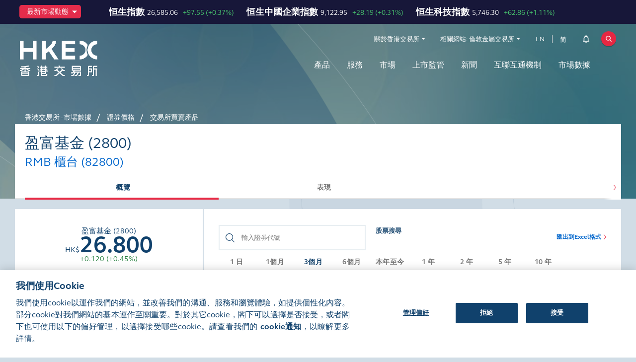

--- FILE ---
content_type: text/html; charset=utf-8
request_url: https://www.hkex.com.hk/Market-Data/Securities-Prices/Exchange-Traded-Products/Exchange-Traded-Products-Quote?sym=2800&sc_lang=zh-hk
body_size: 115246
content:


<!DOCTYPE html>

<html xmlns="http://www.w3.org/1999/xhtml" lang="zh-HK" xml:lang="zh-HK" data-wf-page="5e37e0bcc62330e0912344e8" class="market-hkex" prefix="og: http://ogp.me/ns#">
<head><title>
	詳細資料
</title><meta charset="utf-8" /><meta http-equiv="content-type" content="text/html; charset=utf-8" /><meta http-equiv="X-UA-Compatible" content="IE=edge,chrome=1" /><meta content="width=device-width, initial-scale=1" name="viewport" /><link href="/assets/images/favicon.png" rel="shortcut icon" type="image/x-icon" /><link href="/assets/images/webclip.png" rel="apple-touch-icon" />

<!-- Seo Meta Tag Component -->
<meta name="keywords" content="香港交易所的交易所買賣基金列表, 香港交易所的槓桿及反向產品列表, 交易所買賣基金管理費, 交易所買賣基金資產管理規模, 交易所買賣基金價格, 槓桿及反向產品價格, 交易所買賣基金成交金額, 槓桿及反向產品成交金額, 交易所買賣基金統計, 槓桿及反向產品統計, 交易所買賣基金歷史數據, 槓桿及反向產品歷史數據, 圖表, 最佳交易所買賣基金, 最多交易的交易所買賣基金, 交易所買賣基金分析, 交易所買賣基金上市目錄, 最佳槓桿及反向產品, 最多交易的槓桿及反向產品, 最流通交易所買賣基金, 最流通槓桿及反向產品" />
<meta name="description" content="自香港交易所於1999年推出首隻交易所買賣基金後，香港一直是備受發行商、流通量提供者及投資者歡迎的交易所買賣產品市場，今天已成為亞洲重要的交易所買賣產品樞紐之一。 " />
<meta name="twitter:card" content="summary_large_image" />
<meta name="twitter:site" content="@hkexgroup" />
<meta name="twitter:title" content="詳細資料" />
<meta name="twitter:description" content="自香港交易所於1999年推出首隻交易所買賣基金後，香港一直是備受發行商、流通量提供者及投資者歡迎的交易所買賣產品市場，今天已成為亞洲重要的交易所買賣產品樞紐之一。 " />
<meta name="twitter:url" content="https://www.hkex.com.hk/Market-Data/Securities-Prices/Exchange-Traded-Products/Exchange-Traded-Products-Quote?sc_lang=zh-HK" />
<meta name="twitter:image" content="https://www.hkex.com.hk/-/media/8753343A70D0474B8686191545E7F589.jpg" />
<meta property="og:type" content="website" />
<meta property="og:title" content="詳細資料" />
<meta property="og:description" content="自香港交易所於1999年推出首隻交易所買賣基金後，香港一直是備受發行商、流通量提供者及投資者歡迎的交易所買賣產品市場，今天已成為亞洲重要的交易所買賣產品樞紐之一。 " />
<meta property="og:url" content="https://www.hkex.com.hk/Market-Data/Securities-Prices/Exchange-Traded-Products/Exchange-Traded-Products-Quote?sc_lang=zh-HK" />
<meta property="og:image" content="https://www.hkex.com.hk/-/media/8753343A70D0474B8686191545E7F589.jpg" />

<link rel="canonical" href="https://www.hkex.com.hk/Market-Data/Securities-Prices/Exchange-Traded-Products/Exchange-Traded-Products-Quote?sc_lang=zh-HK" />
<link rel="alternate" href="https://www.hkex.com.hk/Market-Data/Securities-Prices/Exchange-Traded-Products/Exchange-Traded-Products-Quote" hreflang=x-default />
<link rel="alternate" href="https://www.hkex.com.hk/Market-Data/Securities-Prices/Exchange-Traded-Products/Exchange-Traded-Products-Quote?sc_lang=en" hreflang=en />
<link rel="alternate" href="https://sc.hkex.com.hk/TuniS/www.hkex.com.hk/Market-Data/Securities-Prices/Exchange-Traded-Products/Exchange-Traded-Products-Quote?sc_lang=zh-CN" hreflang=zh-CN />
<link rel="alternate" href="https://www.hkex.com.hk/Market-Data/Securities-Prices/Exchange-Traded-Products/Exchange-Traded-Products-Quote?sc_lang=zh-HK" hreflang=zh-HK />


<!-- Seo Meta Tag Component End -->

<!-- Validator -->
<script type="text/javascript">
    window.onload = function () {
        browserCheck("Browser Incompatible");
        antiClickJack("www.hkgem.com,www.hkex.com.hk,www.hkexgroup.com,sc.hkex.com.hk,sc.hkexnews.hk,www.hkexnews.hk"); 
    };    
</script>
<!-- Validator End -->

<!-- part for special include CSS -->

<!-- end part for special include CSS -->

<!-- Style and Script Component -->
<link rel="stylesheet" href="/assets/css/normalize.min.css?v=20211105150726" type="text/css" />
<link rel="stylesheet" href="/assets/css/components.css?v=20211105150726" type="text/css" />
<link rel="stylesheet" href="/assets/css/gti-common.css?v=20211105150726" type="text/css" />
<link rel="stylesheet" href="/css/HKEX/HKEX MARKET/main.css?v=20240531172510" type="text/css" />
<link rel="stylesheet" href="/css/HKEX/HKEX MARKET/market.css?v=20240513152348" type="text/css" />
<link rel="stylesheet" href="/css/HKEX/HKEX MARKET/jquery.fancybox.css?v=20211105150724" type="text/css" />
<link rel="stylesheet" href="/css/HKEX/HKEX MARKET/stickysort.css?v=20211105150724" type="text/css" />
<link rel="stylesheet" href="/css/HKEX/HKEX MARKET/csm.css?v=20211105150724" type="text/css" />
<link rel="stylesheet" href="/assets/css/hkex-market-inside.css?v=20250327111233" type="text/css" />

        <noscript id="deferred-styles">
            









        </noscript>
        

<!-- Style and Script Component END -->
    <script type="text/javascript">
      ! function(o, c) {
        var n = c.documentElement,
          t = " w-mod-";
        n.className += t + "js", ("ontouchstart" in o || o.DocumentTouch && c instanceof DocumentTouch) && (n.className += t + "touch")
      }(window, document);
    </script>
    <style type="text/css">
  .section_container_in.breadcrumb a:hover,
  .section_container_in.breadcrumb a:focus {
    color: #fff !important;
  }
blockquote {
    font-size: inherit !important;
}

</style>
	

	<!-- Global site tag (gtag.js) - Google Analytics -->
	<script async type="text/plain" class="optanon-category-C0002" src="https://www.googletagmanager.com/gtag/js?id=UA-51785376-1"></script>
	<script type="text/plain" class="optanon-category-C0002">
	  window.dataLayer = window.dataLayer || [];
	  function gtag(){dataLayer.push(arguments);}
	  gtag('js', new Date());

	  gtag('config', 'UA-51785376-1');
	</script>

		<!-- Google Tag Manager -->
		<script type="text/plain" class="optanon-category-C0002">(function(w,d,s,l,i){w[l]=w[l]||[];w[l].push({'gtm.start':new Date().getTime(),event:'gtm.js'});var f=d.getElementsByTagName(s)[0],j=d.createElement(s),dl=l!='dataLayer'?'&l='+l:'';j.async=true;j.src='https://www.googletagmanager.com/gtm.js?id='+i+dl;f.parentNode.insertBefore(j,f);})(window,document,'script','dataLayer','GTM-NZFRCR');</script>
		<!-- End Google Tag Manager -->

	<script type="text/plain" class="optanon-category-C0004" src="https://assets.adobedtm.com/fbccf582fbe1/8fbefc7f35d2/launch-5e83ee102cdb.min.js" async></script>


    <script type="text/plain" class="optanon-category-C0004">
        (function () {
            var didInit = false;
            function initMunchkin() {
                if (didInit === false) {
                    didInit = true;
                    Munchkin.init('381-CPX-988', {"wsInfo":"j1RQ"});
                }
            }
            var s = document.createElement('script');
            s.type = 'text/javascript';
            s.async = true;
            s.src = '//munchkin.marketo.net/munchkin.js';
            s.onreadystatechange = function () {
                if (this.readyState == 'complete' || this.readyState == 'loaded') {
                    initMunchkin();
                }
            };
            s.onload = initMunchkin;
            document.getElementsByTagName('head')[0].appendChild(s);
        })();
    </script>
</head>
<body id="hkex_page_header">   


	<!-- Google Tag Manager (noscript) -->
	<noscript><iframe src="https://www.googletagmanager.com/ns.html?id=GTM-NZFRCR" height="0" width="0" style="display:none;visibility:hidden"></iframe></noscript>
	<!-- End Google Tag Manager (noscript) -->



      <form method="post" action="/Market-Data/Securities-Prices/Exchange-Traded-Products/Exchange-Traded-Products-Quote?sym=2800&amp;sc_lang=zh-hk" id="mainform">
<div class="aspNetHidden">
<input type="hidden" name="__VIEWSTATE" id="__VIEWSTATE" value="Lgkml6kA012oYkJeb41EqV4fT74X09f0E+NY9GCaq9MzsW+Go/qZVRp1eFOJTvh6+Mb533EcsvGlCrqBaFzTlJEZKxfVZGBbLKXL7wSc45tL0qgRybpqvykIpz+kBKCy/[base64]/qPE9Kva+A6ByiEpj6nv6TCGVVT3yTexRgyoEq3zTSZAEPwY2P9Up9eamBVbTBLQZLBw+mNyatHpP7lfv538HLJ8Vi1xQ5huF7R7KYolsvQ1Dv7OpNhuqdROkPTTJ/uNEljibPPNYXuFAaKO5S9rU0Ml961qPaaPVVWsKRrrcDbiJuIMc2WyF4rvX/GnqQEoPi/A89SQBYrjDZynq3GTJhem+LoLRdd8ZPojCNAWZZdImmynLPmmnIcPIalK14ywE0pdKfVrgwtodhQhiepUbGAm7LySd7a3yoahuoH1FvBunzLNQvmd/5WvW5abxpw6Bky+Vz1DhpafeFfXybjLK9y+7yxiCapcW10a9f1K55/gn2aYDrst1WXd73X+5IFGESAigEL6JCca676eMrMmcvU71Xq3spfSXF7X+Z976Y7xF9L8RwZZ/q8wbeU+EBF0gO5BjYsiCBiQjG27qgSsfycgG0gE6CvzCtdQIXlz3IWfiN+HirufataJR9ZkifjNhKMY1pJHmhkL2zQdJb9EtQFXDcrA2oRS90sdYzbdl19b6BMjN9aNsoFax3awIbNzKARj/cQbo7WISh3I2pS22/MaKyzLgnnkF61q17ip3HaJEH1j/gHZRtt5S9vIn1+/RjVOSS9s/Jc1bXeUf4qyq+vvV59XjshOdGZnp4eAQhoPyqPMnEfjJXuKUrlGLniYf6RactDcmmTMYRAtaeyQwHLo9kTUnE9lvgm7eaWM4ODCUcVhb4URKNxKJb2jqNl6zGRkHLHLlVcx59a7qGaVRJa81E3ej3OU4dxGVlVRsKdcOE/GgWq5A/to/YmpkHcAh7ICmfWGNGxEQgO+dj3t6FNO+DCvsnv9TKLB+y34EqwwPr6PS5v7eec0ye/NF143aKnk1Wqgkan/zefLYKO1k79xMjIXebTxDVOhzar3DTkWejYHOJ22LPKpqNk9Lsk6u/cwwBpXwLv5PikmjMUTuAD1OJYlCNevqPaq862FV77SkN3DrgYfI1HhKiZmdv3rba4H4+/2HAmOgaySTWupOEihn/RRUdgKoPV3CObKaaucyoo3i2bDrE7MArX5OI8qmduRcpSmiIujJuNd/3zLim7EQqoLB5RZ8o/wf8B04fpfUuQez4/Whh72O4z9+WIJblKlGKgiJRCkkplJIu+PZ2kqZOLezdHN6mV7+lZMcpbrkK3wFTBC+apJLf6v3in9I58gdA14VXln5pcRbqgt9IomCCL+z8MIY2bY47LKKZsrOq/[base64]/jCsfMRNX/jiKhiPA/niMNVCoC46OUOCxDCCaRquALH2wNGsylFNvtJSLohnajAQudQizFfxpapNSu6w/2K8VuiGFeIKdtVC3RZpPD57V7a6TARqGoFoDFv20eZs/IcHLwDpt0TNqf3EAGDjKtnNZ3zwK54UXqjZ361/A/g3tIrQBejpp4ThZnFZRKGQQkP0u8oENl0VOoB+AuMUP6VjMfUdi1q8lJnC18tSGvnXlUd/ifkkWoQJvmL0UkZuvh1AvYv2ccAmsGeO3mows9ohewpIb3ts2URbBGkIgtOQQcASOeojQM1DMyQeMsHbC0W++mzrNIH9Gp+455XlH4NlBavVjAPL93HP/Z3LgZ0UAm0+vjLAiLIA6fy4CQ9WoPg3gH0sJys5fkAb4bipmuHFi9pOPd66knfQ1vO11MwdV+iN/H0etVpNUvPekqHSt3lQWoVfkZa0NaUqqGBg9J9HfCXl25BWlJsdRXWWiVv5eU+0KAScuUqxIITcnnP2Zk0wWJdtycI6jS2luk5OfjKn6d9nMwCw9l9oz9C8hKJ5vSiTIT4kJOnkBTOWF9ZnY50PEaWvR0txC/vZ0LNfkb2kQniNXVvEIZXgfJb55kj0L1PBnbcwOtUfos/VjPdBARNXfVEQsJfMj8W253vNl5GFqMpXBobrM/znqjNjq8Nm5wY/dEi8rhfXjfVUvauO9p1POMH5OiMX2vTLD6WkaLq5GqF8nYNF5UiKtCsyY3zj0hT1CGBwydlisEP+xj3i7Tq5t5+7elGvQkawlNgPhb+3H1ENyIIWHmxylmRwSJym+7vZjt2YZuBAGzI5RApu+881YtyE9rgzSvHS9gOpEe/cZ54Is+xcKuPqJRCJk8dXrhTzlAj6ZFzlyT4Qz+3ytNuTbTVrkYtPkbzo8JrL55vFoGVThLf0fTa/F24I+Hx7nT0h9ZlECQT0Anyy5MyotE1M+U3bLGSd/qFpKDJS27SbINEHa0W1IY7tGtEyq8ecQooEEaPO/Qz8uI5Td03Y9+DJkoztIc92C55mfWwGP1fTkazL8aMxW/CPPViXGB+VD3szNejSNgwLEh1NlbJb5sef/hlTjih0cdcSFoYIJXgd2i2faUUmUSb0MNo0TfV9HHiVkIY4QA4HGDhlf03zVGHD6uYjmyr7f8QWvVPbw8dTT4OKH0Bzg0N4yyOTGVRyeTYaAhWVo2A9sZmOzwHRLmXwsPA7zrf7kQDlhDaz5vwqvSx9YH9lbOI/bybETq8ss+vJ15qnIPEARrFIruQdaq9pATVLMigsJqigvxmuxl4acHZKXyCMAUUt6Hh93dYftliuqol9ppNgdav2FOOD1L50OA4xSVxmozGj+YiCJQVxeJ8UuoS1IeSo2GNwYoftejrOV09NABij9xhK7tX/lzSrNbyOFX/pvOyHnMuQ4ngxic7HNNmHHO32IexNOZwXmESGRNecSCIDVBMBiAykT+yXvHTAnUgaTPv3zKvro4yDyPpe/q3YDL+HJGa4CTBcrTRX9u3XU7jlWy1AJxPvn2GnpuFLZPFN6TWpDl3tJVW9QqbCacCxMZ/Y7d69TWGqa/U+R7YOxPSn7gpA8BxFWMdGODmTe9n1LNkRV/2Xrnm1kHu/Ek6fSP1KoBsQ1mpLHKuxjjRWV13gPPK1ozSvCIBRBFmOjepGtL+pxMYHcbSBTw+fPMoNCUH78WTDmM/8xkEBbID2XMBqX1iFE6tQyxbWI5IMuvvQ9iY8CPPOpugtz1cJmgxAnQTvNOmz41QhpF057EQSa2AzThCxoaOJZfSnIN5Q3EszEOHBVXKEIOouIsLyIFbS/BgxmeTWtoQcdNP9UgU1RhVj0LXRqsEvTg8iOdQeKPfvLaBwLIfUqJf0i/scqf8sUCT7JGSHtaIeOMQA+V2RMFTan1FCB9xin+mLuDYs/tlV+elUzSuV8ZPNn+maGf+s9ANkm1m2H5m/q3XD7hKq+RnxDNwBwZXte1AMrEI4bMBqXTtwvIDt9NScj20fnTlV5Y8nROHAu+y13SjX48v6DRXF2XgCyzC5wNSSydpEbUD+zxYzBDBgLG7weEXtABJH8cT3/ZXxkhYTXGDSrCK8UpWC+3gmLVJOqjUFzPzPIGTUAaL08oR/iYDv3ArfPjKwmDgtxFboR6J3yuO5S71uNHRc6GwdLKGygc0JRDd9DyRLueE29nPNTl5hKo1zXIHCO2e7T/[base64]/Ib0baRCXZTHCx/[base64]/gjAysXMt9z9Yu9gvxsy5uRME9b8ptlXs59+NWyFGMI06NMYArY46eAfodmiQWTPCXf/C4uBYPlDgpWftoft0CZFUKySikdzybDuHI5XhoT3X0wMJJ+eAutX22iu8tgEVXBqogMRISy5YGPm4gcEdlXQFy5RDRv49P+q+I3Uni/aMvvju4gZZ3yLfz93QHu0fr88QmSyqE2QVVNXyUJHa8y2iLaObo3n6Us1GtxdZk4B3NKOaINmWeEnPEqbLJx7FK4HK5YzOMD2a1ztsxDOblM/fZaqxrz15H3XEvOPpgpmIegnjBRlRXdGeL27guZ51McQGvENErPtPPvwvvt3ZukLXOnZSjssDyrp322gNkwMbC4NbjGR9k4UDLnfpO/0sv+H44muFgSMbQjM14yYhVIpE3lDZCQVIjyqxRZiVKtJwoI0oW7geE9a3BqFxKr3u+/1DBVVANVKcvkCO9OS8lLOvWsafnvgGPwVnRymQXqwV3jB0irmg/HeAPmkYzAFsDqCENXnzOxGdw4tYSBzx/lILaFFv1iPXb6aLQD6m7QDdosub4Bh+EXVGbAdcRjhCmEAdy/9TWqI8oA+yqgg2yj3ZZICjeBS6MkvTfW+rlp+Ja39ZFlDC1mEZDtD9hurZUoxCvqVWiEiOJPd0U00J9z4BII56lUon2UIyC/mODnLVN3D5cimSQdFkBVbupgWiqqZqFST8gRwdnzPPefX12DIv0D+UNHwyRGx/YHCH7qvqsVSEMAZST3AF3PkSYBKg0lnu+GLlg+C8LYeNa4vwXD2HVvDaz5PynHKQBKBqWHD0Z1MZq/YDvnXXdVZIhI5cI06K6jeHgs4Ua7wxkmrSCMrnly7zt5RcjL0Z/LqGDSk0WwXHbcO1q/Lpd54YjdilRCKYn3xxyhsDtgK79O1OdgOURM5AY3H/A/y0Z+CBt8Wgm56oRVYxeffkbKCga0CzglVKvWA80D3o8eMV9+ADeN4Zf6AmCiDvU/koWQYN9oNoCPhEc5Wk/txMp7Y9y0LPid5ZlfoHDGHhLthgaXDharBArlcsXgYj4mXYoJ2TsNgs1cE+zcPSsO1zYRO7GztQOaUsXPvO3are6jqbkzfpyigvjhJWXKXJbmT3MHgx40F/Wp0YF5fi0fgF8K6ehQucN4+YzDxdfaprrMUgatYKH9/khiCsfhCtb2alevMmTEv+pueFBXof/hGKQsYW9ScVPMEL4QuNi9x8IJLwGjTWv5iZJcx08FZ8lGnArc+i6/C8a2sr1k5b14iG5P30VLrGAOcIHejCxumFCLJmdp2u8hwJcmnDzgLfI50GdpOsj17Uuai6f/9uz5/6CaDf3Ck8/[base64]/72l0+ytLiLkIq6ie4wgOX21bH627lvPk9JENHB57P6kuDmUwjcOFLrCvP4Ds/[base64]/dwqE2KBa1bVCPXVONkP7/Bjw92EZyiXV26ZjEXHJQsZBsi/ZBf2QT9SyrFsPE0YL3gmfaRhBOm1xS0Z19nmegeP5MQe3jKBT74zV4/f+I9bLwEIA6Ec02SUOqlXtRRmB+/a49PeD57AY4FK/L0Jp6buyfoos38B3ojd0gN9duoW6b90gvJT1FNIs5wCm3lL1rR35jbz7gPudcWwA0spMtsrogi26ejU/GHBbkQcepsMfp/czCjTkFVZV8uM8MFhSgtDxLgCRYudJ7gs8PqqlfpNxRVGszwqa9dtN6GhQ89Woy1/8RMGdpKX6W2NcdXvB56jMXhzSbgHZUJ/MtTFUZYm8CzdWSF2eMz4UwHkPo/l1dPvlwJX8UWc8E+H0+NMGIa9KMNdTOtlMEEXrmSmrVhBnNtPOuleQwRhGGbRFifzGQNAMksn/kHMYGbxq9q9hygwv6b8Qvbit7WRt1monm/KkrPB7lh04BgNSULu3ZvcYTFsGVuGz1HBvMOHmXi6PwjVFSlaKnpA0Rozz7vBP+DO3cMebg8ujh0YL15wshDiWrHXmgtOoTvot76Yx4k2V/[base64]/c7+L8Ye8xaJWDgmnGSJuBLweLVEkIhEQzXAl0gG0DEcOhRTSJeRxkQlXpk4EQzcPgLp7dcO7VZXD6W0rhl3cBreV65yw6d6Z/t7Sq6KrGjXvFg6rfiCohh8aEAoQ6QnA63eIrOsJZig04FpTbbmXL69tw/WIdQZXDM9+I2rrJQ+M3hWrnA6BvW1c7eYp2uE1Xn4uscbHL+L6P9Be1TB60YuG/vaj4Fi6cU1JYmP5M+AHTtuQDZYVycqKYiDK+gDd1j63BlkOToJ3hhne6mOJDxpRyJowMU80vnbD+Of3elA+F32jyT3P0oPY99OJnq1zJSrVQPLljPF/4JEDeN+wCSK6/F84h1j7Gp1ZrqwXo++nPNW0jOmKND3yMR3onzPAFHkPsAj8qXHjrCc/iRmsXboBVaQ716AI4RN/aP6uwXnq0uz8sLvqByrp0L/QEH7sDkDQH874T341+BcE2xhJjMNHpEATbJpcCURAPhMJ4vfiS6Fe0bGgQBMzt2UIiJz8GWfRZ/gnyYHmCJjNgzGpiNWpbGxUCmdlDDK30gSeB3NS9XwhogE/[base64]/ZfLvp6zM4Sl5Nm3mvr10611+WdfxTJqlFbBTZrK3rusq4vJHODGQt8mBJhcja9JGyoOUhCVP5xz5aJTG/zZJEA69fWOHNurKPsQ50XN0nKaOhEgilwkCL9dhIxqQQ1a6ZlFUBQkVf7AgLlI0BcraXbhZgYdU/gZGEsh4jjwEt8v4RsAes1JYkCcSNxePDva/XY99tRs2K5b6fzJ1HeUAUIydxq/FRsYGi4hTyuzDvkeILg4gzBOt9bdd3K2GS+7r4XX/LrqSxLej4goyeLzA+NKHTaOaBfOyauXKOF6Z25sjdppQLfV54o9R6yu1u4cClkE/63esVO+CpD//wgN4C3AEREP2Nel0syFd5nvFd0XqGbimKaFM2NJXn808hLJBqJRj78+4PGsR1x8YoyDtSrQ3Pk4T6ELuoJJOg70jPmKIKev+hN9H5UkZ1w2aoiR7zeqz6P4rBmFHADfaaBZFTRe/V6Pnub4QE/qVqpxsqcs/uYcj15h0bxszgitO+/P0J5c4pg6jqUPDnL44yRVyXPPqte9HWCH2N1JsV1ZBcQ+vUVkQKVjYO7WK24FbK/RZFabfKx4gMA7uksfVxhY6ELRRSvD9YbUD3IJ6kBx57XZFO7MgkZEeYkVDNpL0Wobq6/8o9xll/bNYYWJ4MIl0iA9ip3PvhOyrgf/[base64]/iYpskrGXKgf7TB88pmdloO/cYS2pRoDZDMjhBuaPbZfUOlo6q2jXtkfVNBpLrDIanZNEgZ2W14SbnTZ28U5xIujim1KtOdcSmp3wbsx9UYQh8Rdab+NClEg9xPv4jy0S/AUYDyCobTMvB8SZJRBv0i5r1S9Kexf2vr0zcb8P8VKL2ffJ5z9/Yef6HJuFUuFotmX62VxM/rgm3DXuMA7JhBHOujFwsn8DKQIH+yfllqViA+gNtouG4HnSB4dKWKiZ9hRttE3MBDi8912f/UDA6fJuPPhmRva3IhyzsvCfrZyZVBVkHOcN9ni4YcOGSWT4YnAeDJ8fSvubWcaYinFpJurtBY7tvvR/Gt85/tCCRH6tdW5MgmlEV557Tc4HUrJsiDzDlm4V6t64imXe62YB7t1wDovZP3R8KCUHupM/ammRoHE+dcEz0pYN+ysAAzAHIe/ZdPt3vr0LHbst8WSMsBuNbkpRTddrW1b+FPvMPztmHOQ7uLNEU6tbrnUpwSn67VR3oVwSUuOTRrA3GRAgxV140o3vWJx7YRlvSxM9pSygjxgpjgxox/1mHfEfnx2C8EcL6Na1MOEBUY9vTYz6Hr9Yy1W2owFVKW4+wvrFl9NmnSHsXhgi++yYQw8L8fV8/Yh3HpwWuoN4Nm01iDa6cPMtv94clGC9dmR7DL7ZyW7edAKE6TjUh/64CyajHtMuzCKaIAU+bPiUDHZN451j964kiUjSth9goxkn+2Wi3BTJXwseHRaW9Mcnv+8t7KdaOd4wBL9P0hWcO6cQo03kARvULPct6MGMHIdWrP643WSbRdZTM7WjC0MoN5VU8YFntd2BAiK9MkPc5oOXJ81jm+GQIQ/tH8YBpHeulj8ny+YB9rvkJS2vO5dfW4nJaZgeHicz7fR/OIOZbsjOuri+kXZb4OUV7AngcX7mPIXqVxB1u2OzT1wHwvFMTnb5BNGeOjoIqKGnTsWG23Sr3EPZKJ/6atsV1Dh/D9/5cCwdIoZpcMX30CdYWikwHJqYrd/EUV3zG94bCf7nFK7uyMuj3Wl4EPZmjHPdrOroE7XMYLWgCF1lMYK3zgeRJPtmD/ca+PsLmZb9Q3ZyuYuvmJAzO//s3e9um/wYyyJDsYr+kansOW1etmqanvc44pWcpgst6ZGsuFwMOGxKRkEg6AxiSKIgc1Jdms5HK6MkCnu6kFpnu4VK35g5VUzO7m661MiXb3jOeasax5CYM2ZGdzN5ekWabrN3stMOlrxjp+HNpHNHYgKO/[base64]/Om3nxGuzZueyPCann4+FGak94BNA4PQjgTYC22HZBtVXewHXd3JacurajLOc2IMyAROpX79+Q6Biz8VaLpOSEE+6+u3GCMbhJH5ss+vQWD2ZKF8N2Ce/WRPjtwvZjhFJbGC1cRQvaLGS4rByUzTk8jAlS4R3wo7P8O+5TQ/xZtcFtFX9os3kl6SeOL3fVEVAQhUeZbNlGcqa7oSNWQXpyClb97X33Ngq3FfIQoliX6SE/A7bwXc9OsRO37xh7Fb1Nz3o3HPnMm4h+UV+9FrLm8RZ7b9v8xnHBV9dbzb1UWG+qgqG4otsKFUXEhMjmuwr/da/YTbp6pALTJCdndiSIhNcM7bC8fDQmJwHAK+TG2O13pn5gatS5naAfNfQ/AGryutn7djRT2d34VNiZrVjPZCTUgDy7iybmqVLQGKfKKJWwYUdb/7c4DkxdOMXyt9NeHFZYqdGlyns/fNbPguM0/s618FRq5MmoNNnUujFGTQIg5TbhabsaQFxb7CUJlqy9GY1G1Z2Xs0pKgHnpC258vuXEbYEa2Mp0NNsci5yo2aWayTpKbNUEfPzByazaeaAHOpixTsFwfO8JdaBmH7ZZ9cVwNwNvQx/HA56koXw7Amv3HmPlxsvEVU6bu4wIyjsveiMG2EK2KcV/antZuKI2NuDXYkuTDkNK5DSv0O0TT452r37CJ2B0gxrdSLDY0ikiE6PjTUkMbppn58TGjsHICyOt2bjFSRXqZnq+fbc6e2dgx2+N+wUwefVzUslRUcE2JX6HM/hGuVKRYVf+xi7jdYmxyhr2qaYvcAiFt9z1sON6eaYLiYO0Vxn8Gds28tiUgKdrq/ikvEOqe1t1GOZYjQGCOHq/OptRGz625quxiiXOc+aJvMAwSsSKT6/cBPo3NKirKq3XcTDaqG2N4gsg7r0voAK90WElJz1Mk8pkGMGbWVps7i7HPKQj7e5+47n8/a2EL/I62l9FWpQpuHyv6w4d6wI3lLMZQipFP8ozpc/7h/[base64]/uMHCVOsoxDrBqo9AAzqXevAkQuPwq7vkeQ3hFGpVlkI3p2GbJthbcG4PVmNcstiEfs9DzQeFETYL3e42Ps60cvt3HhselM82K1R0cbInTRabKPAVsNCshV/WQXJOZ4GUuHr5gpRZvK+gyqzObpSWFl17eMGEioimi+WMmS9p116NnLZn+H3+DKfSZR5J8VRnn7kcz13K+jQBcjLYhGyv9vG3mGkJfxjp0GpQZxD6UsXbLmlpQQF1Hjc1m4J2X1RaqvTYHS0FFjUjy9hYiRKWyXedbh1Nt6ZLQ4JOP0OINEZHJWjS4l6vu9/32B9i69okAc3btrY6iNykErGLp7B08gCpUPnPCqXCx4m/[base64]/AZ5oMJU/JEsSz/3sFDg+JYtZf6lnh5paBNA/MjhmdbCANrcy2sRCu7KSmRRoipvUJw7PdiTRxfIj9iQYQ1ZMoNulLJF7SW9KQCcLZd1Uc+qpyy6UfUmrwykPRvIwgGVhLMjYlIWszHRkKf4pDVb8m7SaanYjf+nF37ddSysXjyLIcQAD+/5rmTdNdBwBJZFfS72eHIxzll1Gvx5xnRjbSGLBl72vjha9wtwSqs6wWzOq7XVytOajd4Rg243/LpDjxQC+Vl0Kq40HRcpKyh4K//tg/63TrF9Xc1iHpKdDh4AErI4xTFqgU3Gyxm6IO77E+cGl4lehcb2MrVxHZW13cZj5G7yjuPiea2eFqp0qa5x8KrcemlxLIk7vguL8/ZQBpPEpTnXWmR65gGSk5fWgm3qA/FqTvXtSoQL3kiz5FF2LyRZJFdsWlJjH+k+jjoq1NBezLBteX+h0C8N6F1+Xk6C2CA73xpqUTqdT0Trn/b0yQ/Lc4/kptKjxNsvCVSj1sHYERTdCyziGugi83Ob64rwSxq4gMgI8BjO97KlFFXmVL+mMp+KF+sIfFuq1DNelwCyCcV8Tz55xs3R21solrYmtgiVp5odrDoEppTeEQZ9L3Tuk7Ll6qQQTyFmIma5gG7kDuXyUcX0F/ss/M2p/KQ0ywPSSZpDrJ6ouXOJ2toGmDxXJ+Z0N4XOMB6x9n21Dc4YnmRzlu2MLEd++oIiN0t3orFY9bMQ9bpAugGH78JTexg9+AtOX2wfFg+82f2Uy/IA//ENZyLywRyOcoJ193T1AMA6c0q6uWazyCnhYtv2bVP5/CCIk3/k4DMWCEknWrk1EGkY61pWWeC7GTRZOAb3zluRaJKDB8FIz8EK+MKE/rEWii15y0DTE2AbsJ0WJpUa4eASXZd9XAgB3fEfMf9szerjMy9yPx9XcKCZdlgRanCp0e097ul5NMKF1JHMRI9l6Uv+V/8CkWBsNYayzaZ/rgZ9dw5HO5qFHjh0cnMYSEToZXNLFISQgDll+kPJJSN5XxuwPFJJkI0neyZjI4Y4fwj50+BxGFKNYT7uB4AyMjkN+lY61Ez01ye5hrF3z4UyyeGpToM0GqLS9t16txJVxVcP0NTgnIrihyTYtIbaFYqFbB1JNtgySXSsX2ADNlLkTbQAtlVALeCgvcfejn5T8Vg50c+/CJxsybMsxZtLIpx3kjwmZ7eW3IIp7M/IWzZrUhjK4Z/t/91HDnGWU6Px7Nc716TcJY73feDbhnoVtYDccSTkCV4cyK5UrVAsYoeytRosadmFjn2PzDPqyjVdqWOSNFzUBvNSiXndcKy/gX3L7p3ZQD/VYENCA9d4TJain2PK32c+Co7J6s1dWgT1Gqg9zTsZ3UqLMJ1s5IncHqzWq/hQllKrdSZ/t1bJC4ybK+Mu6OBRkZi0niXFPQi29r8E0mvpAzDjf4wddC4Raq/hb3tst8GrDQ4Khrh63J2bWxEoJlklK7Le7z0Z8UNUQTiC31GjrAm8Jcr/5FvXUYJ33YVqmGr8TlWPFtG2D8hLjnwY5ExnuutUZ9ce09lLL8HITOC8m96QkQFLuAxIP9Q5ty8HbzHWGJo40r6TUFS95N104AqOmPuqdDppo+MjsswzsGyf6mg0hq29kt5qcul/jP1903gz30U8iBRU+RPZYu4duOUxSVUCNf5YA4Hf3Lv3GW89vlnCtdZZGXywYe+zPOw8NZifPeqNA2n1TXfDEWotG7I3KwXwXqoRuKxLsjemohoWonsM4uhfHhov78zfcqK8rANbjCmgcN7ceQTopTx3t8ig8Aplug2K3+c0jWJ/+eY80IzO9HNK5zA7nuhoUOB94z1zQwKej9dgNKq+mYw9pnb1KCiCYEqypuBetNqGcTl108EbJZ0O6ObolJYRG+2WdQ98Fak1tCkENc/4b7EO2+WiBKwNQ+FuEJuDoH/[base64]/C5lcAW5+4TxNOyQmS4V0Z01Q52pK92hDLpnhvCdIYBvhDMja68NMviLMlSVlbgbHRWcv9a+07+GhnTP3/E377nKT2zJH6Eiq+xk19w6ZGP3qcWoHdRVNst+QSpcxy1t0B3QSM1eBm1PWeOZ4BgxrPWwQBSJj2u7Cm+VwtL7/tOXJr/NB6kPMcRbGQgfl3V6cFy0OCgi4WvAw8bhb5rEO3Kzs7gnwz1/eKzb3Lmapt38mtjIUcMrZT4W/HcjB6Vhy5eTFoIkwe6wa2dy9n+ArbAF+UUm2qW2fjlzeAgJzR1Ca/NLsT1PMqTEn/s1aced8auWUY0vNay19WfE1vqrOPzd8n5bWrNGveCsdUf00HWLggKKOnH+qvp9iSNw+MLpAl12bkpIJdRGOizJYM2v8mMQiPRgnrFIoxoI6C3Ld+C21yhg5MgFSDZ6Qx/qZwjck48K5eRCQL+tYd5t4QK1h7ro74hwFrO/k4CcVpawURjMa2+zofsPPXHG8KaFHLKUoN14AgAVsSQDsN1B93rpF78hI+VqyqyTozfvOieNkLGasB+KmA5k/cL4XozUbQRLGPvVBMN99Ewlc81klckPiq01zpr3MmiV/S68irwAcNbiN+jQL4yhufxJ60FN4UI0StYU2PG24rTbUZoDo6zy4NrsYGehryPOrX49bbH6Jihzj0RPcxCoxLD5qZKYaRx147IIdcjTUPaY/lZIS2aR+HaWoE57joCknVEYD/ri4PH9L2zQAW/kQPJ4D9YdMtfEr9gkjenBphDzeE+fUCwLnYhzgyPNL62L5gagTvOnDx5fpHHAf9I8T6AfgnLx/KuDp2TZoZvo/TAWwQT20oiKjhgDnAIVnkar0o89yrPd6wRModH9QWQnPIz9t4YgeKPgAlDJcbNa0DGYKDdL3H39YJbsgM2902VuDcM+i8QI3STOUK7qFgpO2g/BDydlk3kghrtt5iu3kqamLy3xYLIe80v+kFJTA/[base64]/V5coG605huqPTllsnObetIg1XQ579HWCZhs5E/Aj/G6pNkWoxiRgnFNt7AYTMeMhv7qYzKW9v7cbsrtVHwwmvm68/U/f2uMrEtRek00njeSy78e2RZOt2j+FM+GYJPWmF9TtF6lai330lbmgin6G3cl11Xzria0u03fmqF07xt+nyzbsM/qDdTOFA5agm0A12Yq5BEjTOhbvltkcpxNUHarjwOmUd7BO3D4y+GYInp4O5iy/blQyFTJJqjqBki7hxEiXXhsB1ApQgWkffy7Glb5lBBe1GP/+Au2ataNae0i9lbNz/UW7Wo0WUL6OSefq+Yn/vkPbwWE1Ct9MgRlEIxcqj/jIiAW96hsmcOjr69pM6hgC/WZcYYk1SbcgFQy7X1wfFL4F+EUjFiYaDWeBfQ71k/U2YduWeL2ilzsDFrEyiQCBe48zKAFa+YrZBPS98qvwz3HlHcCat3RzHZWOdvFySIbYzW8/m7uGDNykVqGz+GRKg0xayKLd0IgXNTss3/4TFyfAmXHyDybCcBgChrZgWOpE0vP3PI0a3S6kXbfcYwN13gYZxbejIJXZeP/ipfx729Yr4Vfu0lc34lDjtCzYF807jz+dfcCTi607sYYc0oFtp+jz+dYicFIMLIeYNBC8CEfiVNBQb0zudaBIHRZzcvYVGqVFomqPPAjANll3+eeRuayZteQT25nA7Z1h3PMieD2nMoE7U+ikowv1Bw4CxkqqRVAwIbwARx9u0jfLXKX5862A27xwnjbdVzW/JuDo6tHDXQmf6Oak2lf69yX0WJsQMYLwlbnBlByLLkm8SJ1Hs4msA5seRi0C0OU40oyDCaFAJ0TOl2tg0qTcQUmO55q6QCepCAlg1cRuwyiBiUWEqIxlm0+pwOTRGPr5pzJErfFYf7JyD2QCnGB2YHLkXIftPzc4LvAdM7/oS/rRuXLqr5EZdUm+pv93Jfw3jTEhQ5Kg0UE2DG33mi3I7ePT4wCXkVpxqYOpAUGZLQnk58/Mz2MgqvsVYXPOr8xZDMk38jce3gS+usdw0rOU0EZQKKtulFTK+ZU9Gji7YBfkDLjAu2NmJY1JFZ766nA/[base64]/DiiYxC+HQNeXksf4QuEMg/nJ6ZeSv2UaZOMk+agGTZuixWRlyfe3ZRXXP36E7nn2/gWWmwRjKtCc/nOjCTR1YGZqomzIrYdflar7r5KkpznVDDGVkRgAIghjKn/bgwzRlhsqGqJDC0vv9iaF7gh0V/UqCks29lqf3eKb5oM4REoWWplLAhbya1eT9b7C60ea/duujilRni4InGQQrygEuisn1wTfO3AOM2vZMmpTLoyd+PSvLKfeyBYmIpR6Qs0zV/GDyHVTnbFjHrc4yqnX6WXKmAJKufBQ7sLXvJR3NDuxcEKwd6bfIEgfQ7hif5ROAMLB6WTfVmRib373yoqQkEe3q0V7+jDjgjuuMPKlKT037I6JFpBWw53I1wbUwBkmggRHJ8EFXGME2+IJ7yMJ09667tUF+xEDtIkwwj6uiWVmkpNea3T59AGCgr7Q5w5mT1/lSlAeR6Hk9N2U9O2ip8j9f5PtG34N8ppyhg1hBdGh60SsZTWiY9FVw/12gniDjpdn1M9nr8/H2UKJrgjTT12edWtcBsxqpMwc6TSQVPR9S1UrDgKs/d7iuPizGYmyyQjGwxVpeudRWm09owuID3Yqiq0soF3tOR4Y1nLNaPperZJWL89hMOvMslDFeaxEZGqNQyRokkr+uxFCvSxb1vrNL03SMxfSugM6Xd3VnRxKEkqSDRoUmd/qrgthePMVKWY2yXqroh7fHp87Tz1OGy7Lm6tB0kNBvmTpivKj1giQN+quX2HvcRn+VDjKZQS77jELsmV/M/WLOzM57D2VL4DK+CVzzofVsOr3BsabLTSzgcooNJEyd4yMXPMdZBJR1oF4P4mg1F+4jhOZjTQsAnlpaKoUSdWYTCMgRU1cD+j1aSMsUim64LxWusRaYRQGZrFGKUVamIKENyGnei0DmKleEWg//[base64]/8t7InJDz0Yfo8W/jotr9qNQZYmmyRQ3sVLZA/P4HPomyhCASqR3abwts7gDCaQqVCuEd4K4pQ19ZzKeYsKUVlEeKPASdx/HH4vtA6yMRt2Ebz3Uvxsn/q9oyhalx/Glz4PkurcrolvmV1j3CqytvXYI7MyEMGWndnvHYuDVIV/0cG2uvaGV/SNJ3efejVj2XqUDIdAj6SM1Of2wgpMMAGBqXsds/BEGFTbehIrOTacGGbukjp281opGkrVeN6EyFmBHRhbi0h/dQhrUrklLVpD221/t1+TeJlF8LmHkGp+A6oC92oA8E5G1rbGX8TeBeNKlDjnf2yngXB4TnkWBVN9P75M/OtwteD/JjqrgIcDZqDtn336c0ZABdoH4Tbuu/rPafs62jBEaoeiV/rnS0wxDLwRQznCIVmH5wcd4pIGy3Cg5gyI+Bs2scfwkN+/M4S3FPa6zqJj1lT/q53lPVHh9I694U6moeg2C7B1ifKup3z5kc98Hk+OeMsi1dxBzdxm/DyEtoqpUMEcpLOoGsEjiQmucNwjVavwde1susodsv01G2wu4/oxJCGponXR6NLP2J0+xHHjYyFc3NIqb3VTgzsSOi2Npt9Udpa8u33zhMT/N+E6SeTud2EOEpxTNik6q9ZIx8UyJaSiAmb4U+vABPZDzosimtvL9EksQrsPkCiTKpSIc/EG9Zo3LCDVZufVbvmV7PFBa3olTAJk6bzJrNUa3N1i9MxA4y1MylD0uGurPkzlBktgBXK5tub6wzqn/UrAQOhIQfjRPGZvPIL4oFnyh4E3cm9KGgfzbTty4WQ+ve0/WzMa/MDcrE2LR0ccjJYKzsIRDMRI6YNgKF0+4hpG7RLvS6HtbWqN0G+oHb7vpveJcUqS31yArPAKYHeARnoRhTkqtKY3mf9KoHEh7Y7V2UG/ARW+zQLCMGxhNCu0Q4Ng7rwUvddZ9QGT5DKHXSqYtDr0nfLZYrvmhOLr258uWeilPxjNQbhKVdqBkVo1Bu7h+AjsPpC0Bpb7AENpx/LubrXhTEcTmDzi/sFzd7GMrmqjCzFtiD83l48I6X0ec0Ed4mo7t3g1fdXskhN/OZhuQGcRLLkBoboqMEftIk4lJLXMEFBMBqTmp0Eu0nSioNtOdI2By/qwWOxqfdwEEg96Vd9jSF808FNc4r+eukQHxFoUnaPvZV6suedx1KTk8S1vVBmFPZV9YgNlxoUBVxA8+WafKCr2GoQlL2/Uc8BS+343/qakgfrWahGX0sem+xCKCNut6gB2eZX8Y0eYJCMIv2DIpC5+yt3aTheFEhqZ+MROolC1o0lcf+dCZBP79EdFsjht1x9NfU6ng2RDDOlyXEXc03pQOrmxcK76Ut5iYETATGtSXaVG9C3OwLjpK4fdXsVoeCjLguQrf+e3DmQs6dd1a/AiBz6qgA/+cc3ylO8UxfRHbNoujnn4bQgHVrnXBBX1iy4uK0IJ4KWAvtGF6+lqZvzgM6844nLbjdW2nykldpfOg2N24YdtSfSwUYU/kLEJOcnTFIF/r4mks1UceTxIb9h1QvQphq0oaVFDO1TnFbGjcYGiCE5F2IEL1cVgW3NI1HW/ex5K9yzWdpggGN5lFvg14qRk4sgMRIYVdU3gM/WK13u4nQDRWNA6G/5AovvU8qumWRXizCMsH5RRgBu5XVm4IhlMFJ/[base64]/b/p0JN+YqejYKRddSlUjcBk02QBpiu5nVuUC9/4BUj6Vz5us+/Ecw2jK81qxHzG5S/QyTCMcNrA09wjKC1Q4uihqbw8lQ8ayU7f+z7ULWFJxY4q9TgpW2KnF/quUrQvFN26YKeH2Mc+6od9qmjWwzCkENPYEYhsexC/MYEwYvbCGzmQvhWtXi/3L3asGs8tnZ9tPuQwpnJF2P48duJAMNUqjt6RVUtv9hOPkxGXkGWDeURFtUEb/oRWZ61QTPfr0BsNU3ZdwtuKqiYf5v7gSVYXb/BLwk30Oe0A1JF5fvcXIUzZLHX4fivrJ2mBIa3/j9BSq0n0gMMCm304mNR53qLwxub6J2wy0bnT/hReHhIsM/Dsso5rHbsxFa0/9JW4PhaV9ghXcz7bCkdcuK9vF6M4QkdSSYtghPh3AV+G9t0d/9ID0yEbvMzz3CGw8bBr8I28NUBuskmn0iOfOv83mRAsNFpv8VI4aM91G+G7gCstMooaZIX72ZUy4GC2Vh/JBMfOl+E9XdtGCIeVrk6ttJfyMR+9KjKzikuxRxFno3LslT8o+3rJ7Xa9o5HqXpjuDwCG/oRPJt6Z4VHoGwQ1B0uyOmOaRYs7DPrawS4G7h5Kc0g0KBUDfOL2/lLoUKnoQfsVOzUssfF92g8Xzw0GSf5GuUVuu+c3WteIT5TDYABxmss8WQqv7TGOEQYQxF7FNTGR9BdznEiyDKotnXTdPvkNIhiUNXR08hWusSRglHnvXSd5Pi8GQoLqpBDz9Na4Wl/KWRPh+87lZl/dV9MtsV+JTIWRGYE49VTwH5es36yj+toP4q+vbvx12oMSyXvbqPz62IxRJveWb2BVrs8f9/EGWRMSgHHsnF00OZUS0zj4RAB1jD+rnhymy3XGWGU0zYuoWEQG0jlLiZ6GLk9qtyk6N+VkhIUYgEDunuGRSyRuVKv55M8nRT6jvF1CuungkHMB5dBJjar/uGQlxJAxVKDoB7ScZZhp4z5sVZYHt4O+Sp6tcF0j8JX/7CuUKfNdvJFC0n8aZjB+ZN/kuv43Zn3ZbwprGa3m+TT+mRFtB8zpXywvAK8FyYXoSQyhiDnPyuqq/4qxrnM20xeiiBEKn89fayDoE6KgxfiZlHf3CYwR8pr5q68rflU8Ka/YINcUsnJlZVWdzuHWOPBM9GUGALAc4rqtlFL3c9g9ZGM/[base64]/kKuQ+BXUuNGq4ov52ggQiJLXXClJm3rQXg2cHhwhl/RgxtoBJXk02fDB3RCkFzee8wKXjOe9lEiWvOOY34Gw1dgSntF+1Lb/ExDg2a4uelr3spOr3kRGv081ZmfkNJj8HRQ8fQTwblSIZ9ctLvIN7Rb+2b3VohBdjI4S2++NcXaWpE8QmVD+yYjWbrQovG1hfGzC6unAWOSdB4W3Zd1O8yJ/fpAs0r8tnqLAX/TZSviiEqxXYYUINNweXMAs7d1mWEn2F2xIWUA9mzCcyqeYFcl372LwDeABefMhUxpeK2jHI6CoUJ0u9XL6sUfgJE+6UsSralyZUadgCFD/ybikKeDP8qnBg6EQa1tc2usTY4lsMy8f4ls+XUIL4MEwkNFBBNqfVKuGxH2/yPpU+UWwO6LBnI44X9fuu+5a4i1nFVby9tnvVriFQsnAj5p7Xt4HpcgNRRgxeZiBDzAQQuVzR7AoV+WQsZiFtuSdLr/8FKuuPhoyJwwzoKxECLniEXVVe+ep0gHPFFc4oB6qtpH/lk109H4T7Z3HJGVzItLVHwtfpySFoOK4/0gjRdqUDqSaWSpoyW90shCZyWlz4lH6i3+Ee4QWxOLZdqRoPzP2YVwplBQBRJdRjggrhCCNghdezMH0T3bIfgFcKd+nTCx3r1sKc/FU7zEQRKz1K8TBf0F64e/Tp1H2JCjU5obULLEQJk4qcRdHaGtIdSKtVN9iFhAXzWuRghjqrJBeFciIxTvliw/VJAzbJfhZoitb2Jwf7HPbguAoCKltlaJuGEDXZv3WKhLQnHGVmbumY5QrswBrQ/o7rf9fMWhearY837KamN5Bl3qV8Ax1HAdwMBcAiuT6jsJMY7P6NupO+2BeBnD+ymcZWPLDT7dsFt9fCnCB7rQpT/4BlPEMfsYig1ECEVNavmammnHMWVq11Sei0dNZlx0M0sq+mymRMAXyEq+sgiHnYfhZKAZQNKZq+uxEkbjcUZ2w78HKM3Z6A9PcaXQRhzQBD+eqth1IXbT4Z+Xv133I0jl7O/06dOyPFuze7QEmHHpNLJUrNAFHDPbeV2BFeQsqZS+Kn9Ih4YPmp6YjSd9cyfnl/NjgbDSIeAnFRK0fTkbv/5LQNE/tDLQhxaUqxxOyYIavGv2qP5no1VRQAU7gmlijbmKIM8MpuStUUbKQISZLvbAc8alzqooaVtzROMIy//mQpZ2qyW0vOn4wLq0O1kvuY4E/okf2Frx/Ube/r0BW7AzJmq7ZiUYSOYmgiyf6oMQV9Zjaiy+j6wbs0E1Y//viduxY0xZTTT0v+hj+zonprDS/82pTQnFUUY5t2/q0xJZbAQzLG3V7MWp5/0pxye+5RPXKeyS+35+R8gE30roQ7Y3afun2UCsTE+SF9aQRc6IrX7h0BEECRw8yLm7yv78n6kQs5kJMqc7vbOU5wKrKesdnKdSKdAzdBMsFmeCKF003YghvWvPCmEoA7I49nvWQv5O2W5B5XcFpMpwXKGg9FHNORB/tfrF1a9rbi+Un5UeoiWQjHsn67F7hmHjkEv4rBihasYrTY4ruTlNh6aIh57Yl8kwdKzhyNqkEnLRDu32IsoElCc9n33MXtJ9JMjQgRiZcE0wa6/a+spwLHqo1lYTMA6JomrmJQGA7ctms9Dp1bpR7vwoVWTNF2ZDYQFBSgIt39p/Mi1hctStqAgsoU0jJ/EFRlbm1ATfoIPh5yYald/MAVUXHcJ6ZyBeLk45cjFXRdCkGvGPUdTQ/udg9GSTgm9eiOB41xsz3f+c5T0IFYeURQbgCYvk7GU0tHn/id1ApkJbOmSBrztGit2Wh07YR0+6ZrkDwQy6z4bWLDxTl6vEbHBZNS/[base64]/QUB2oXlwjK/[base64]/0HV/0tfw9TIJf9OA0qGIp+1seIf/KjN/iOmB3zG1T/hiVUPu7DIT7kVRcbzX1l/k0vq9fiDgU6Zn811lA2B5aYOHWKmme35aNy00WlbwTFaHeoXu5VkA4nAZNkQU6wcH8pNm7tw9LwhL1xsYFd81m9778OMKVg4E9xfV+SYyDtF12ayprwdnpgGwXt5U/A7b593X+IMYxK6+72GECXjeCAi9PrQVjIkqo8zlQKjK3I0Lv80JzjgQ38PLD7VBv0VCLPY8q9Kfd51jApcaCE9Pzbm4Jw++VCivV/xKLcqjPLwUfj7Q68/AVL0oqR5IQuX9mY1AetDzn/5u9kiJNehLyT0u4dvEmVDygJMg1/[base64]/[base64]/tJsKyCw9mrnNgtP+g7xskr4t7ryBZsYNwYQGMjy4GNcxaLPNi0RUaoUfDeZD+VIRdQClZI6aE/jVtW6LH2XmoDIyM61nZpryfFyWASnWPJLR5pFJgtDNzxFo6poiWozQa0Us+mMzhtu+ACzywHEnSrz0p/q+ltKMXmXrLXbP7Anz68jOSFt1NO6ereWEXCVTAru1bBrX/gF2tO2/8pzdjhIAZC3fkjEZF5c9xMfCup5RvRQp3l0GlTlM9zGopOzc31Ni/LL1v0S/V6Z7A/y8w3OcUKmELRlWLB2QK+Kajly07oQIVeYEZ6mYWvJkFh5PiKfhkfdOjcmf2zkWq4m+xpyL7j5ptOcCATkJytl5QWd9IcdSzEcqIYNsdlSxlZxHZDz9d4MeXM9eHaeL0XjoksR1APCPnue+0SLuUAnMTCkNVLkpcygqb/ZdP4SFE1oH1j1gBZ5t50x8YLu6ogFWF8qLew0id3tyI5n1rf3ywyw8FOd16nQCDwiBQS7NaLTY+h8h9MEHefKRi5c9OoOyD97JUVI5M2B0tqJYN0y8nmgp6/2VrxK2W96P9cF9WaRraUlNMfpgEHkLNmTMxDx8L1ein0I4VbFTewxpngLAABMCs/8joiteEvZIpXs3NUoamg2la65ZDW9e2LRe+A1AFRnbMnDh8gfh7IBgKFOwuSCcR6K6Y2mfYXsAzdWi1hQ169S8Bx6Hr3W75hD1b5GWZGxagB8/EbK+KsXMeP7TaZK0S4Mz5HBYP+tWHNeP1VB6yTqy/15NyALajxMalYVNRqn1XO4kNd3aGbE5Pr//UIBU4I4dEmotrew7Uk+0ad0zvVSJQxvDP93Jrr89iOUGZqRx4b+AoaW5Jnbdixzka5qXIwUD/Myhrg3hvhn5ZM2/W1xVzBgEARZjtIEuYS/9QFYK4tfoaY030ebbJhMOC1rruXzfIHozUxjF68Ml9BorQm6//XZkij25PmK6Q434K5OcEfMg39XS98xMiqKQ8XxCOz6JEzdNmOnvH59IW3MxJtFde8s68MKOdvtcZyFBOxalpa4zX0Qldes6oLhmcHCotNnfV4sCjLb0ggihVD17+sRn/ZJu2+CVLgM5ChfyRYwVXlwsIJmKb1+L9F+R8uUyZ/7cmrVWiO5C6YKnxEyWzKN4xJ8s8lmPiIN3k/W6odR7ss52Y/SVYzqo6GPu+61BN9x2jqWzhvexvJiIXIvOeJixHIrLKK+ewf0wszKrbtGQsG9MZ1iTUMEfX1OkuZZ0PjTjOPq0qzKPSZGrAyHyCJupwvzeroeGglTbCKOMB+mmZkSHb3RWQv8BKXVzXaCiUMF03QsoLGsDD57nbHomQlweOvpc46t6gUJjXj8+0+/IJo9bOLTz1MpqiKZDemPslCoYOlH+NMfsoCUAPj9+4XPsPDzutAs7Yw5xTVnX+xDgCgmnAmiuQto5SifKfynQV/Dcseb6wt2vTK++8Yp6gtP9xjLmRh3ZXtolEeRyVOkiDMbAuuYg+Eim+FnRvZrAgQD0exPDMrWOhHiVKQ+cB2d+jdE8h8JDrXpTwbskEe5gXt9MmZaBYLlbq36q/39UrKXhTz4Y28FtujweSr/B/2c55OxMXO0v2gyswiceaZ6J6AfoM6pTkY2CSopSuRtI3etLHobzyejhDXFHXyX6bH6FkmAkcmJbF58u5Sqzj7t5XuridQK+rv92H/4stu0WVxCbHGnnFnxytOiSA1JI7IMGHzwLJvw7ujLYF5cF0iOZj7hxASDrjBZeoS9p/LCIcKLOafNUI1IPuUPz32h9u58hYajM7ln9RM+wjOWMmyWt+epnDOhe1eWrIv9XSt0rXZ4wRFWgjB70kGKmx++vSPUW/sStk8ns9L5QETmAsA28zinYLm6gIg5AscltFElidgrR61/gMOsCY6jGf9fnpadJgm05Lde6M05rZ9i5knIp7mQ/QV7SXIjmhUsz9CFlWzOqI3mQ2vOYOM1wbpfsJgB+Xca/zFV/m1AhVfgdQ5ZQMQ1inJJVJvDP+64I2z4mmf3BKCK+vOE2jXd/9dkCCsSezO2wB6DtDp1ajhIGuw08pFieceS6BYbytkr2Ca0hlVDs2owaHDjXvsofTnI3aErgmjhCCJ6u3PfXgmlv1eGG4zeBbY/tjNMoGy9XcUJgBg/etcCoz7BLkZkhiVPSp+A0k2HBx4YDyIRM8GJiBrkmXsJv3A2nswyElN98N2K0F/3oeMjwMGpN00p20UPBmQzp6q3Q6W7l7AiPjujXwtYDWrMHvNt96d1imuIRHOXFvn5ZWH7Z+OCiT/v4TLX4L5I2uV5gHx/+c/24rpD06hKnfwQzwFpO/[base64]/qvr6sLUctLaAv1RDApn4aumSeP7B1ctGwR2yFdamx9JrtB41KRCRLHyoGC80KIwyaBHamZVivhBxxCEsGO9zdd6e56BltUuz7yRBPrmNFf4xr1btL2JwMmaLuVp9XtmHFWpNRJrlnLU9z7cHqUwKIFbbwH99/WXK+iepn9xrY91h+tCqJp/fIsYzZKsNf+MEmbLVKYAX8aWW9Z6UjreJyVtrRlLPcnRJMnBco739Rnurw7ELBNm9urzKGzwypS/zl9QXPNeVegVefmdb3AyIXRvnnKVBlVO6EzPPBU/yBVbZMDBA/0dKr/YDsdhcKUhP8WaI/nYoJktGeuLIxPDU4o8yMDsfl0ftMlV44I/Q/AGV9leen5wkbzKvdht8sYGLvjYym5uhBWIsyGmfyujyueKmgqYXltsVb79iwP/JNdpNtheoM9R3Vv1qx6RaDtX6rGWFclaTtMi1RgPvam3GIlF2LrfKq4cOjKqPgtY9paKsNgDcP0FLLJKFeeHfqYNBv5nu+Iqn5DyfE2RozhVW0aAbxRqcQcP/fCbYEursgmiVedMGuegedLHIEgeGi5aIcpAYM+DQEyWCIyUZ8scqYhIrooQAsnyNcMn7+ih/mhqNSCLo3+5/XAt1fo7E7itgupo/[base64]/8z/RbF+DHqiOpaOubUBY5aN7ERzBAvWKJwxESsIIrNEHv5djcvKPPZkvjD4V5pqobACFzOdEHEMkxWAtaTQDiPvI27KdLJ3AS87Euj/RGtxovoPnIj/dNHjEhWChce3U3waAJMctHTwW+T195HQHTjxzPVNmgA78kNI6Mc5j7D7VZJ9IOm1fOtgjNuDJAGk3tBd/+ESZvhZ8n7Zs3y/qLb424d8JmE8wgFABqI6bRMubdKJeV0MkuDmiAjbPQr140Sr2OPhPozYYhFhV903lpg4V/URn9m2EfUjctp9M/tp4ILBzfRdGvIvL3uqYis0OufZFYuKmLHCsM6gxYqpzoX5+MvjhAxmCwkKRfhwvJmULHrOm2uucNO8zWdgZwlS3rEs+utXueKNLcoXWlMc40oKJ/YF0/[base64]/hyluQ5nCFxvG/c72/6EWc2Q2WbCLQ3GZCqMef2aHl1EjUNxOdj+2K2dKyAB2xxpdy1kh3ST5KZzm17Z37p/[base64]/CQp448hC9zwPVg/pI4fFJFRIYzmXlpn7F3rgVhdDXws3mEeGpXE2aHigJ6slMiNooFlY+mtX9iHL9TcZq6qIe571DLKq4bmslZTvz9tGSVVcebqi/iwNTnEYMf1NGICXR+AKFx1rJ296zPTwPlXoRSnVHCSpmvVtvyc/7qyd0HiEBf6kLkWWAKnHCrFkSQpwzyO9u/T9T31EP8gKclj6FWun6jTZ3WqeqDgf8BflRheFen9Zqwn6V5jclog+Yzzc/3Kq5OJVkAtTYr/4SJvMqeOflizrtneWIoTau4epBDJBi6BKFnFluIBlFHQsgwajuL0cjcwXloZQVbtwYaHwwoRflgzkLIF/FumY2nPbiTpgQPs2KOSAKHjgH3rHlMChoYKCEX/YojMlbgx8WaPm7xwhebH+r2h3wsgMSCeVnLZkWkqC0g3+3BUPxGt5JFM+AUoe6GAf3d9xFKTmpqR7yxZCoVzlKA4th+iHxqMT/IWFR4YggMxQWBx2ZzQrODrhB4tdYo5eBFM3Ymg+uQe8AaXdWXRSfLFt0h4eGh8hhSxeLW2sdZinGDt0njDcT/3DG3gwZbV6Nigtr4o0mKaurUGD3eh3SYUK+d7pCYLy+YtjRdMBjDxT3U6NXcGAu/Vh7NrLtPq8wZbL3z4Sa3K1Wu4Yvf3EyiQfPi59XDxevT3JH0ZeQ0rgYoEyMsm24txNjQ6FsU4VsoUnMyP0yAP52uCr7feZTKQQBpG/Duq/J0GlbKOPHQxfQvKEN6UWhTnBdYHW93I5SU2Pz3/Fo+PQ+2gZbgp2COOXPcEYg/6Ixc6eDs5jPPQq2+F56sqjHFINcIz2AF6A5wB+ZUvfwISEKkPEd9mG87H67fxRV63iLcVZiJ1U2kU5RonKRB58eMibZ1JINMAv0yl3MAUbRSZ1xZhbxRkKRX+/mAYqe1eqEzX3ha7kv5gsgGl1LTmAwo2tGcanRMvGLnyAqD4dc2yhDgqlfcB3VJlE0CuulqFs7pIrn8Y0VH4tifqP/99KUNaSGk341mgWwTMd7S1D11I0gC/C9tlOE4pYRlptSiekRlpkoII1wc7qUe7reYitWkJsKxqSbDuv/7gL1IycdrdwdT6n+SVmDKggRf+G9FNLrPkpcQvJoQGhqGkWd/T+Q8bmWcJBc6ziMf4+aOodkvNU+mi9LgHF2BUrZL42kbji8R3nV+i/Wj9Ef4Sbi5fbrFElQDedc3z0bNp1TsNCNqSfEWUSqhiaYz3JB60pLDCgviiXmEQyS8fskgAmahVcY7lrEJroumcdbx7XdDqcvvobxzwXiot9AxOJUWH77Q6zLOZTEeVUERWCggOItpGNI4hfC2ZdfnNv68/T+gR+4S/qJ/lO6HcgdsAPA3rOmZ6Svx+A52cEaehRpDqQcqs5PXZlSFyfVYnLJCa69Kj8YszuFMYRZvvWSFjkbI5vHUKact2VqrCtDPw8BG+kKlQOoY9zafg12pNH+zP38N029D1Sp++gpvlGZW5a3HHlgItvRZzh/IqoF19+SyDkzKids+mSANATvRQj/UOS8jRnN8g4NzTnxiaBb4N1l/[base64]/zqfiQWjM2ie7oFLUteQ35wkzeOygEGYB5oAz4DTY4YTvO3zisuroalEBB9wb/R5JatJHtnKsb0Xl+lD5ZPHZd0/HpNkZ6O4Ij/q/TpOBF3HhXNa/nwgfS9NlSGa3LfXnXaBG6KGEz3yQUnSgVT+j0cCpuKnGq7H7R2A+8jndGmZiPhsnJGwabRCUZQA1a9h05lpncNSEIrHzxWIhi+1C6PYhaygiAs/286RQyyNPLm67T6JP0kZPH1ar7dxVFUve6NDczTyhkL2RSUoEUuIn1kKQFXHkPYsg8QL/Vl69Hl+k2W9D6pLQLoNkTF3TmpayQ4RaVghZB4xgcgNeDjpqcUOBi3kyHwe5zhWnbuoHurodS9DOWtgNBZf7bd4hhxrL2j8lUsv476Y0nnxAiXf5WDGuP4GxlMpkpEktJ92bvBexkiOSYfyGxTvAvYhFt9K394lm5TwUnSPGb0sEUleHD9XZ08Az1wxISNCtQqQ/PWI7uyxS90btTxYTKprV8IDylDLKf3XWSo0/k/PLMA6yVGwgQ6FPcdxnpk5slN0azGAdk7MKX7183P1g3WMCtx9Jfo5C5jDlJVqtNalnpg2NLFBIcyWuS1TV6ds52aDxIreNz0dS1IDTlcJg9MKbL9AxDAZuFNa2OBkGO7DjEDRO4YRcPDBrBHuLpOJWxdBeR72qQr9c1zRnDB4PtRy/UgpNjpJ/[base64]/uNripraZK0v3SDc4pzmnIK95G588sbGcWqSALabRCUZyhKyRaUc1QfGzDv45xGYRAwnF8TbUHLm9U789ztSvYcFNr5qougLMLaYuRfrfPT+clUiJCNL3d/78+ZMm2Wx839rflKTRXnvmrCDf/IycMHT8gLhsxZGRIvgHTW3NSJeAl0NjRhAb2jS+lKpNaI9YxKUk7sDu4ft2mhmNbXZe1NkdoQmU8TnIrS8V4X9lLxH6sadpAoJ0AIy7q05DuPLExqTeRqphguIxhFYAt04e6LRXuN/lWYqXZ2RG/1tkv66g0LtGIOFZruvFGIJqQAPk5escHYP7dbWAS9XRCHKuXymRV4CnJ7TclVdbGSJQ3VoQ5rkBU5FfNfyH55OMlqzcnhQAhNpu0Ln+3Xm4hzWVWDreVMrKq5dNi4qIaC4t/4syJGt0J1J3RArGAJY/+VNMmXkNqMhJDAecfLx7y2WZoxXvTcZxNgWKAdrBH/yg8cxqFql+b/FicIN/lmG5eL2Izf2CrWnrusKjkG5c0gdTEesohgB9EdK5J7v6Po+AtoNU4gdLqC1a7tlDcORFqSRsuMIaMeyN+Du57oFR/RqjfZGzKvDlhx5Kf8Pm3wLYz1lc23VA9DE4e+dntyxJrz0V/acZCQuvOuVoxp6EHdDLS+OHLMyfuzR05TujE5BrQ/4sCeTepz3BbMrn0QrtBpjkjDLDM+K08XBch0GWFpQ2tw1OIRqaj9XNPs7++96ZjOFsayJMr5WypXe0R+61wudlSE4ulO2wfdCDCU6y0DuY9Dvxqh8nZZ1g8s1sxfVoCl2XlQ73ed7q8n2QMxPOCQOkRERAMvE2UZpx8hB/cLLNtFIigEjASjBEgEqoQDPr6o0ZBJ2nGRkwgL/MjP0nW2ke75bPjuIhwfLrsXLs0QWhFQiwppnqXRjXg7AIj+1+DaJbnazACBQhKl3DP8QE54x7D8sQKZNLsxk/61uG9uhkjtf6NXUoPTlLK2GH+H4r+US54FhHNocg0lQu/Zpx2VIgjb6vXlsr3ffopwJnN1kJoZnsMhyh7ZO2iqKxIHVcd5eQ1uUcWUQH+mOxRdxnjiVBK+s5LLvan0hWhak6YMIJgu2oY0LYhC66UdwSUDl4GVR8tNoZ7P1FXzw97JQosmIbWQYX8ZBREZ/HqtdsrD049/Ussq+i8MGlYs4po9NEV95n/oXvtg4vnzYB4hJFrGy9lr7EuFDKC9k5mO6/mLE8/4gAGHAxnzyRrUvDVscqpQ707oisDilFGCmVn/DGrcqVXYVHXxEyN0vVG1MqT6iVhWTH7czn9dJEM7mZTTwQ7EykUGNZ8G0CfvI4F82JteTE/0rJ912biQrc0zIh0invEIrtemJPM+0t8bWtnNdzE+PfMysmJsqocVYb/bZtget3PVd4QWUwB0iIYcF3Hm8My9ijmFj4lyoHpZik5S0oqBnxe9L7W5R1sCO7nw1sG6Rz/JXfjIUxy10fATbsbMx8x9/i4jQ1Y5ZTsDvQ0gv5A23taH96K+zZ07XPDbZebGICUetyi9gYut1C+7raC6ecaWMOyMs7Hxh85xjkFqVLBET9KlkDeu+ia3D81A9jLzQ76Vj0/14plvX4vf47f7xZFvFZDaaCFI2ae0u+7+sUSetvS9//Xbm7v0Z0p0mzSbaNe/[base64]/6toNo5UZmh/emUQaOG3/dlKrlnDMbGbimJfFtdcxKcq/OlzxI8vgXMAkcf+kOe8thO0rR+aKp4M5LPxWoHRjjuPEbN6fKYcTzC7s4m4ZpR3M0fabBlYNkr2+qaVnv6mASyZFt9Aw+NV0Vrr9oK9ptZ+q/rF71+IB9B1znrRXUNJw/AoOXsX61K8xC3AD7BfGZhmDw3XL3bGLe7fvOZ36Lv+twwHz0SpldVJXXrHF9yEd57mVXOsJrB43iuGd5YfP3cXjB7dQMnOrjOnCNv63H5k03qMgVJYHW28+PMIPBEYa2mwDlO6fRlu4nZsR8UBoSVwDzZcbCx5/OIHs34q4NN6hKm3/XawHlnlUch+KNTYfv/tcqiHbLrbNmlK9GqKF2fWQRee0xWWJ3MncINkwMRNQPLqYOIjx/i4i0ofEL+WTMBwR1SN7ye/LF/tZcJV3+8PYUHN7XVQ228khRzL/8/4kJlA4WT5ZI9gpwFZ7SLyKp4Sc9UeK78UUvm63fUZERAovDlpWOvJY1Nh19JNIRbv2a8Tek8NN9gDYUqMJkeN9SrQgdJUSumvwuzW0BlF67Mq/e0NFxPEd/un+k9fNyWkaUXYYCovEbCmr3HkUyeUPncfPmuSg/aacZB7I7GLCldn0jzDOoycr4dsJmsBnydl741fI4AUoIwSDncVHuN6YLJGocmkzDZ/PMVliSb/RDcOyaWlwP5PFfm2oHaFl8VsX2fyFhNSL3LgYjB/hnB8Gm518sKA4jykozvrrBgY5ZmWewP+fVY8kZSzL7mrpg9OUp4LDsgK/Nvw6qfkS/mX3h9qo+iilk46xokA0xeVPr+t5/gV8dLw1l9ZGlQYelib2S8jOaJVetpgXRlvqnB4/RKdaYNxMhBfr10RaPIfKNIvViMvHnJt38G5YFO+qcSyC9RaOmC6+lUPEPfkILsnN0ZrXpIaUfTslNYTe3gt4pt7x1sCpjeau/nUyZYQUOlFGsORoTWUoLe9z1cVlJeNs6hV4oGNk1P0PugS5jNDOFvlNuFg++JOnERQYsJ0Jks9HxkSjqhPnwFFjDXHdVoUQ3ac+vdTT8Yam4VXYAZn1MIhOnt1QyWKP3g6sRrP6/h3bJ07fpto5KB7mna4QkbuOzWeY/NX4rvmokAwi2IepDsuESkfhj3+wFFJuvnrZuKZYlcElsztEIraRnrwhLiuLm/SSQEBectBiJwNLqKhO1PmxunWfTjLiTFUIYYD4azAKz7LLl/VE0TKWOLU2nK5Ru8tk8TgRVQsdv9i8iB/kEh0ObjU6TH48VKnzaeLTyrLVFZ8uxq0TR5LvumWfB/Upqn5js5HfNcp33b0SfyflmPhVMa1Ysj9yYpYPjVGBRpC1wAzkiws+0/kYeHrWlynEP01kgLFi+5+8TmqK8cshV5ZFrLtQ++ls6i59pj+UvSxXREgSrTHXA8JicooBqsE1TrNcBPOzdCqiLEfe97U+wqmZ2t9Pl2lSsJBa7UrsCltkFprECBS1AXyDP+/mNw6tR5/lNBCMzEfw7EbjWvT7RovpGPwB8pTQLpVqzUF0CiKS2TwBaTkFKlBdl+iYLJ8snSHtRB56NaT7s7T2ahYjPgDqys2oyUR/Dw4ibLbL3TXHDtn1zsUN+fLmrDSBxC16aKIz+5nnqHtnocLSBC90z90KUzsGfcOwRytJrhZqGUBmOVoHMhiOZ515a6Opq6Ox+evWtQKvND7Jly0XGPUjKnAi8zkGRTD+cn3HI/g5UmqeDDnqDEbB9yLyv5dbcknRClwh1xiETKsudKIpcG1hNl2spgtS6BIW7z5998tL1i0c8NE7pQiN+yQiSWFv72dgJAP6U+mkF5YywCaDLzVLOzaSefvEru7gY9/rLCpGPungSHnHujYg9cauOEzdWL2iGiSA69ifLz27P6CSI+i+J7qJdeTsyxMS0r7cW5tJy7I9iid2gkazdeQQ1bcICi0WsaZv7FsWWxfSaneiIDhS+AyeuBHIVa9kzpLXArLpIky1aHXauZB8noma9bZv/bwxfnTEJN4pCui71oC46OuCN938EgSRSqbt75OBtXD5r9skdEqtDZ+4ecvredrOi3L9cAq+YJdjEmwgQtADrJ1mNuyfkvzDn11LptqkaGKt6dnBC7gf1wBBGoima9tRrfJhYK/PfNkdNKVxPQ0/1kkMWm/14XHvl1a7w+B5UaYrsy5yVbouTaMTkO520c+sQWgfMPghfdjsd/dqAKs/Q8T1fVlHifbk6kkv3wkYRHb0rj5r3ZqliEDu1ZJNfgzAW5qjrG3pG387OpAQxcYlrdo7ROLyMJabZfGTGGzg/okIGALq0bTeKuYInnis+4QPqvEQZ7HqWxrnSlMEckieDdZ2rNQi4A8cqHU0ImPjomgAyuoCnzEp7IrTd4rXUlhcBlH1J+zgv/3VjFhTmOfslixQ+UibXb/u8SIe8Yr2gBCcHtY6DjNwpQS2XwcAtP5DEJQzrRXORh+oMKbNWnPGnXg5zfOx2qqEhB2pKVSnx80wWxAOdnnrgaF0bTRmRtDCx4kEOh2ycaifuS0drWJyygSvoRhSPP4B2q5JOY9NGPKdxGWwtMbT9pdpO4JPXgmHFS2Nc8T8QBuTJA2h+1tpB3ohLFS/kyL68AiRq3d1G2GCYc9zg9SIQZnjoreewrzAajQbW4gv8n/yariLsCOjQy0WmutAT8my3zrsQmpn/X6oMrxdRrzotCAuKvv5QJZGop/5P9EMWKZdtVkA3W5sM2a2qiJsl1SBqCT0vB9peYtw43sD2uhxCPywl2yRbxKQVG94CeSqWNYzuhMmOTz4XXT0GxucY/w+AevH/s4I5gfO5d1e9KVy1JUlHHjZhuO0nuMGQO+O3XuDn7N2S2ocgzgiIH/UvwPsDv4g7dFtnCEdCXg1m7FjEH9mJxlRXviGYU3x2rLynZb6T6OHEJSF0ltE3aduUNi16JANgUcMTTe3S7pqdbUw/PYWAFskDTfdcXPVcV8Ti3E3iCOflUgkzThc6+dmcpCBrTcivL8jMHITUVByY+XAmMNyI6cBZwTHKGlemdY2buWCLMumfHpv3thQoCf41AwliSRyjRKA+vwtaFHLfngtodozsLJHdJweq7n1QwEw3Y38yqL1cgEwCxynzFulON3uOfqDJmO9LDBeD0lH2UD21BYh+/kfqZTEQtujpT7xvfusd6+R0ae4yNNxO7rguJ839Gvs04c97XebLmai/sx70kZfS0m2uZquRr+MnN3VK3VMjUFMQC1B/SvaYPDVxqFHs2CLS2dBIl8MZfNlnd6luVArczSAfXT2Yvi6uey8n/many5wRSA+QyrqsSLY2IiY7oECRDn2CSfTpQ7C+FuTUw+KNFNPbxrOFHqHLRNAYnDYRtw2Rut+mAFx3a/0erTJfOGIuVeSWhMl8cQIsKEcxnp6Czd+apH213dsnRVLBkbWJ/qqj85C/3XFCTea62XWG6ydrzJ6OtAzF78BZizUXQoAk5u34QeTnE0Ky+8WOhgssIImDXT4qz0+wylfy8u/YRlrEWv/fu3FLAacbPdSh1mNukHT6BkL6pcFnvpaVZoRPuIJaPEVuWJgsN9Rm/p4xCxThGYiPHdsEL7HORJn3MedoG2KoWSbgJA+ZYuSvUenaR/2XmifpRNsrhn4aAsej8gte51RkhYIa4AE5F/MJSCaOo3LKJZ+1CIdEdi14k1D7M/q3K8joA3ML9xHVyvxSUH74zddvm6uwezGwsh7aDIe7LysVbf+Szln9Oh8MRy3Hxrfc1f9SU7Xo1yonuNyUluxZmX0Sp7y8wnts+4Bk9jrNp3klKCzmKWT3q3lRED59AIFO3Rdu8ln7iJMpdXkllj4c78cVKQ99wgAYO1OE5dfZ8c45N2KDDALfsJpS/Iy+ynQ+ctYQOkgnJ1l68vb9QXbvdmATO/H/i/Hrz4rn7gt3/LMF4WfmogpKGi982tvZ0b5+r1HectZt5DCD0+ia3Xvb+GelLokomViU3sgGUe8W+SlvwRKcR1OMwi0rdMoDaK/3EEV4AXhdgRzqgtvKV5BnlODEBwUwTakTBVR8QQ5L3x31U7cnNoIGyPJz+uB26JF/XpOI5A6fLLI1GsSZ+mmD7qZxspOvbqliVpvkBGsWXl0Z2vnRMMlQmpqhTz5Xls1A6LMyihfQz4XYqxg4rM2CVR0siamiJ78nN9JbYa37uQLva1YIOfrJIQyeIWbDi6R8xBpFZcM3E0Uml7HudBhZgAHwPAhyOZtJxeayyJiXO9YMYv/qGv096SGx5WdqRY73w2d2ikQuVrOJHkf6olXqNDz8535vF3JV9OocAPI4ap7EJwjR1SvdJSZbp/fW274++N5jq8969PkkLbHRgg/+BAg3A6q6ARwYgzdhI5S7dCQGeb0/EiHFA6Mp5IUg9UotK7Ke2gJheWA3SgAQqc6Q1EkX3RzrzkSNJZK49cqnjukLvw1+lCkIsh8g52fWCe4Jhc6f7taOH/N0zMj2rMBvNWlgIwXlSzPeriJalba/b1HhC7jRd0t16QKFSwkYROFUHzG70f4CRPV9A4il5Tz2/dUa0XLKzEFHSQQe12gFB+71Ek/wshXB0rAJCDdaO5vwTYCr6rEqnu02utiBVWska2Ma4llKCun4Q0wm9nmi+eyHJ1quxKZtgYZrN33pS76ejzgHXcUqMauBHPhDL1uR6wCkcExWaXPvtZ8hK46k/pbvUXJbZ3hBWh0/tiRE/iLfPcDK+dymMjfv5UGC9ybeZhx7wfcrn5J2mQw5+9PhDtx0MY3Yob7JjwufZOlzp5hfPUq7rZbA8hDbzqEN/WDX+x3aqAYbnf+zHyFpPVAMBvkqY0R5rZaOmpkl6qeBKJ6TBfDM6UFggL79Hb3z4Quox5Wazf1vjpTxnXvxWXX+/Hhw9pEFn89nh3MEoLAOJadDrXMj0mT7nwaxkZdNbKUbqM67qGzWnoWDrAMBxeS9wuOZDH3bUC7q/hEk9lXPTDc9qhXLdy+kJ1d+IHtSH8Y6vVvVgbhOvnOJ+wJ5whlpRTKm0y0pmbyg7ev60CSFblRTV987fV+32H075u5OoDYDR2ya6ooz+dt+vcCmExDGhmedq23V7rKSKC2rsc63uYpF/ciGJVGN0n5bszA+uczqHkGwj7X5Vag8phetGd58wnWhqVjKDzxNjj0pCS3Xuq1Cz2WS7q5x5s6twzv7EpnZ7u6+dTmGO0aqa0erYVXllDXc/qAxL3KQwtw4m9w4aS1UCHNQ5EZvReD23v4Yum4UeysxSUq4P0w3VvWzhdAYEEECgNw4Y6LESMJt3KlWLRzc3LTvMMw4NpZq6xLW8U7nsM5zocQhFU2ZLfPX5OoUXJAg51CCz10LZvJD+W6umkaQXA/xiOPU/ptcBUzyUJr2TMg2je1JCNMlau22QYQpY/tvSthsi5qOBWmeuWZQBzUyFYHVXwkenV5hmEYI5prfRdjXoUtdgXY854f1yTSP+4EIk+atfHa1ZyjdfAgneP4ta4zCwDDEMZR/czwRXttsy1wOtdZdNV/vYQpn76Mv+zLMyEOeddTJxZ0ADPBqivAFHG+/JJ3Pa9wcoTUjAaiZYzrtazWWUYlOGN3J4e1CLyBVuHFTQBlUzJkdz+jkVyavPC9J+FIUg9WfNj9H78v5VQONt9riPHLZNtyxl17aCM3za3V23O/NbQQBSlnLDsEBUuW8orCupIApE8uy43/XkfDbLsj5ncmX8z3mEJDFSsls/qi/bZJkAX3UX/DhTRKyjMZKwVvGMRu+Ow7L2GY4w8OBeeaWXLORCza9JSykaDaymoID2fucvEU6Xh1uik0eFcUoHyclLBBjGFlylfzwIzkNrppq67+OgeukTWhiLvhyC+b81UzVMnac01n3C4XJRKyt+6vj+s/DbtSUV6Gplw6HXVVwWj+Xu7zeiyvAxiBomx5Y6K16ocx8hSU00pJ2pVxT8wK7RFAuUbZcyirf5LU4XOZgXTI0lDyC3qLJOV454+1bLd4/XHG20/tCJaLW9ZsO3fNipjFkcHAxr9PX9x+ymws4S3Sxc3Mg+bClB72GCukP05tHCsa+wp+KHZWZU6RQMRKh9AWeChMWxKmEH80uJ2lLbXuO+WsDDMyGzOL783VFX+l6M46aOhXqcQnBJelQ+k87Wx9D2p7uq6ZfW/rVw3MiEbuzb8P+1ww/aYi6VjRiW0fTdnNsdgU+fMr5XZnJaNgFxa+vEUl58Sna8zeWsyvQmUlLrAvJsiPaJh3yXi9xudHdBJLK888/UbdkpTUTB046OspbdQllOqR+os2gVY4WbQUddxyMx/RhnIxYKNlaXvAgwoyp7qIJOhSlkJMeCTZpyvPAEp2pjFoHSimr3NXnv/PvEqfByVPTveGZ+F1HyAyjPDdF60mPMrWBMGzKigRm+qcb8Mf9Qw9FWd0DTA30n7VW1YBq/r8pGGwm4bilT9K/e903LE6NUVW2EB3ebrXeasY5zjRJjc9URbb4yBx8Ak8XjLBeQ8hh5XR7i78GaYa3ELwGG5pLrtQr2QBVO7KzO9gRT2IRc8EjQaSXPmC21A2lS/saNsB6fxmn4fXCQuHgLvpHlrJ3lRChVjsaZdYItsUIsBnAebYVgstWss67zB4tueL7todhqeklbx3cBMFwn8X7H+4MzNvpLJmzSvUVAJjELWFbPL0d8gavwsrmo8IjUn87TfBtwxLlCJ3lO4ydTjbAK/GiAnG1fTHpnJHS7I2ARy5Gmj6e15D+ngb0G9JMqXH0bb0dtEETGSJx2uHOZhegJsngGw3UvQcid45G9RslRU1o7lMRxeFKBSxFl2CyDN/8qaSIxoeolnFJEa3Sbg+f6xATFGCZeCTtc5n8ofnZUFmj3wIzXXy4OtV1NDFawu3/SpUn5F6VSttuFDhOzhD450Or5c5Dwcd10ietzRuJJR8Fu1YLc8c3eWwltMxqG5LzjwXE5p2kfGJdLXWNRojkCKw/i/bLyv1knHuTPebXUJVPXS7/[base64]/QG11DByEB+rEGWyx5vnupqJHX42CAnQhz2QiwZCoMS+ILfmVOGtTemDG8ZqOPlQP3kqrhq5006kGbn8s00tm7mzveMBb8Ill0VsSCHGwlMJuvyvwoF/ZoZ1DF3ePHcjniy1ZiJRCL01I/3EER0zuB2mZcmC0nMJ1BmIdTh1MlkUnxM/fXDRpdC6mGIE06a0gzF/WOzCJJfRUiw/Evd3PuY+pF5lNaTS8vuPkY1HiEOHGVdmc94cIf4KrKjsMdRdvTB3q30EO9kH0sVPI4mLI4FaoyF/2GpK6Uv6WwwrN5SxKFiLnwcEmk2to+L14h8O6rqUT0TEb3E6bbtjWLFgymnKa4hBHgjj+U3/PP+BIONrlMOUmG8joEvBklsYIpRIkEH1vabzfsxc55jxzWW8csp7WKuggiW1n/56KZV6pHBYkbU/ZQh2GSoZ5JduYNeObRI1RbCWvPw0UBVZhD8oUUqoKXl7sJ052bWnDHIp/RouAr8pW37NEJbXBjDk9rQ2IonH4e15ggqYUVgOTZkzP7Zmz+EQW2ghbmcbFCSPlPEVhRum+JCPLaRyKxW9moV+q2eonFS6zEd/a2LKimwBGwmJAcremFv9q1X8gfLIfs0RDPMu3QRM4snDWALdE0KXUrGhH0w0b0qxPQE5R8G02V7J+mPN3aeJ0uot/5FCLdMsMEkLf/jKV8yrUWssuKGPxKrm2ATX5iJld1jVWFAmFhF5I7cDIwE4JsEQYCm6iKezaa8xKxFGf03dZ+dbcskjzD4NYBphBsAbS0PpVMbzFjNRy0iwZY0JArgSHPNdlU9Sd3s7Tra/gC3XLNFJVWkTL40yQeQ/kz9yIjDJOXsaQ+qjJDy3LWhd0EzRERh6v903wMbS5X8iP+3wNa05L2Cg0lqakcSOTLpBGF75lXz2jG5DO/3eTiDo+blNV3JUM0OWWYZPxsTno934qXpd6jbo50Xim8zGkR9o4kLlC/T6x4+mq7VQOzyFXzPU9fKYu6mHdXVxfFXZTlPdgmx4KgjX+zALKqel+bABgH09qvTC1SHoj4ymzHoB6hvNN6azk0DrMmiIL3OEUeNwwkNEw4R7IFU+ggLua65VjI6ak4Igg1IYXplCNKP/JMmnrJt/1XL/voQwRMLdvNPSVlH/jBoe3ZQRuJy1BKeXufVMnyOKMb/38Q+pXtNWSccU7IXIzITg0tNQSDWCDPhE8IZoYyvlken/pJa1dNIOMFdxn9/CHAKXPbf+Xr0eQ301+cNcZds3JcoP7Bk5jNCFYKD2wYL4jzgWHhMFN4JGtPrtm9NVQEGAleG3j6/[base64]/LezSxUC1Cwwt3vqE5enY2iFZGbwwPrDY4nTK8iHxbB7v33skoytFTmSjZI/mg31sqRIRvsFQj2TI7PYTNsUMe+tFgN9Ie+Ajx9feJU/33ttDIWhIs1pqKSSjX8/NJvzqjJMtwlu5Fdc4OW8pt7c3GKwUpkq+28aDIbIX14VlYLWk/FSnZT8B7H2NWGzL7eABSjapUTMvqRYIKQTcgGvgOGS7g7WgSAke4NK3KNbtM8nnlwG1FGaenxzaFS1uTA2TO1N5vZouFRthWv4bkjxLmPkYreVlJI1SQYb/iJceSwg1wkyMFDuz7crXriPUN4NHziYnEJ3vFOYGU2l09RnNtJJi1VFAElDOATALijk0ZxFudw5DhqYW3iEeRSpLYorbefa87kTiOEmSLkmYiyStnaxAJvYiuDw3ez+Ti/m9VXqqFjgHL0n2XOq+wGY30HN8H7xPnM0faC+YmsyyGwjxX+oWTX+zt/1gh7qn154AJe0bK665gBz1cj3J/MNWMHLT3cJ3eIiWP8ClXqKLvi+4d0zgqsY4LU2RwfPZMut/a6BwbrPmbdtx97CxGOhlCEU+EwsrmE6G2mTqO1w5jk4FCBeJZy6wH6U212iP+rZlyWMmYDqRIZMBYNEaHGV/wtIEihLMIQVppilMdjrVLTwgC35oWAthxeRTbRTmG9IWPOpjaBJU+oNVHcPDQrioWV7mAPpV3g3l8S5VnCcJdnVP0QRgW83xOM7FrIK5eyiAEVH0svW1C0R1l5DfPvJcZJKpFxEHFobPQoQEa86S86TT/2GZWzBUIo/IXlXmRKoIbUrd3ad33dfW8xUw+Pc9zEtx5/+Wz5OyKP2Z6+JJIf3zu+r9C8J45aiD0mMoEIW4bId2/YO410Rdvwh29p/7Cgek95uRYRB/sa4cNqO7wmg4FNEl1DvvsK+qWjUEzICrmueOJVRGiWaMXwEULR0Hss3MmB2EtPN07CruwWd1Ia+cgDzoANqFy/HTo6vu64U7Nt7iAwcrKGq6yQl4ZSlrRFLl9pTjbrh9nwpJQVfqkMGA7E+kmqSqoZ7SMd9Z0zz6Aqf1eyMN5IY0bC/NrNw6iql2pgyC8txEm6vTX9k0uO9F2Q1I6LBLzOH03G1q4wTWw+DMxeJKg/sgbTwS6RKkSu+2l7zIsxnzQXdu/VUWCRMGkyqBYp3K9deu72ULwiqlOVET5eNX0IhLE/OAKD5uuw2c3Wj7aPUOgnkNgocfoWL3ICQvFkIav0VeYJIsICZponVhksZ0/h6hxcMBT/Tgs78VmOCTiPp1o2mN0rJ0XPDkBeSNWRHUDf/wwKTw7IKfWYD9Qpp7I2oe104Wu3QeXHujXVBCEPVC32UXSz97SGVtLiZSU8mWqkzZjLeWc/yn3kMRRKDYEMi5eMJcizrt8/[base64]/WX3HDA1vdWWEFOiEbKsYriboTm9fnzPDU2pTSiAzAVUE0btSyXrx/b9Mx4iVYfLACqgd7O7eA4F3NyC1w/tLs8tHgPb+AW11n+DT1e8+HlcYX16gx0rpHiZhRGBXWXYc9esxExduslIW0Kny+K3fa5zNURwGUAJeho8Ss2/LpPY+eltmkVN2S+Yc326hgFmXzc8qenVfcX90rnbWWh4/Dt6Si0ZuPt6XpNV+LdYLWLxaeViDOyU+O+v0sTdsUjNGufM0eu85Y0fb2JoVLq4bVv0GiI3avbETLlwovypSOY4wlRQqHzXlo6AE6j2goGvB0z3AA4UVjW+afEQqj1lZqj6kfQnkVDL7z5cwg/v6tdIdTUws/[base64]/gbtsn3HoVz5tlE1yilZVQiRW54/+SJIQ+mBuYJ64wGHh7lH9yGQLHGt5bPsZHxJuYfH87FMl7mWRUfrQQMwP1emrIqCIOsGAVp6GJR0+3l9v4SBMKaMhwHZiRI3fVTKI5fhsHtC91gLYdXNoF7G+33cBzWwyOPqHTK7gkqQrY29K/pfQZ7ikTkpEkeO4bIcs3ZUPdEBNfgbMEicjRbP19zoLLX0x/[base64]/aFufJiSOTfSjcTeD32XP/6wgl6S9mzrN6kxIxtSun0nMq9tDPfO7mxYsXt+ppyQRlf4hi0f5WK0ppq+8WbBIs4yJBRcb8W7GeFh9fpjP0Wl84ZoZI5s3kA6QLnVbxDoTihPq/[base64]/1m9DvxgyVAilt7SzVMqc/e2G9Uwrn8A88/NcRoan8Nzs1cvSuyEZjoZW8HnkyD6fCO2e7tLL8dwdkUmagaeCZZyGhZs22zDQzEdhbuywx+MjOwrFDcLeSS8R8fHsqnd2Qx/SKFIlbXp+Okx6necg/H344HEMIRx2mRXgVsjwuZ5Z2w8J7J3hs1lJjLAoDHWt9QNA0T5rrkyJTyQrWLgMTx4QxL+KxYZb4FgngUVu6TE6JoZfzEAKmiGXl2TnMyEMPfItGvysiZgRUt8YdaxioeE9gCm8I59lNs6n/xek+4e4E31im5JTYS6XWoN27wNAsbrEoFhCo0ft02D6KyrgKHFrqlI/sHAmqFaoK5tW3wTy//JqIO3Xb+mFn4yNmKAWDMv0eMp6aM4/9nwXZyK3HQ8yuJ+goIc6gkt6vAwqwXc87OJd9xVxYxpuofdTw1BD7is0qo6Xjv1qgQRZ6lg/nJOXfdynjXMo2Ryh37gOSEIAShafZuTJu/J5hDLT0M5cIUCoiOqB9f0zDZrxPLCZbCZyEUmXZaQnP5iJ2vMawsSNz0nGZqSk6l4TfxaViSlhT+NumH99Lbq4+POcqGAIqCs0WDzNEWq0zbAI4HnNyx+HNMqyeiucx/[base64]/ss8TBJ7MmMKGFJmqyeNDxY+ApeEWyOucb2W64lpivANpfRrKo9e/TKWGMBnAEZqtTD1GsYivG9GWjthGadB10ezSA261kkNCSJIVZk9Eqhf2z6lE2Trz6cuugoLGupIPmKeklPUx+UixYa7URtEeVCpMlJzrGJjUMHnTiUrvwq9C0jmaNiLRaO/pQbxMBJRljOs5KMCCMYkiXFKhB6ZpBmqb/B2ao0S398qRf0dw8T4YP03Qm8sRK4ELUOVsS+Fj3bNjTJ/T7QbI5riiE26PpSlN4F4+jC17JLBaAm1p8EqexOfr31lHbRNoUQq804e9MGQ8ThMqbnJkLtG58mX8rhlSWWmr1N/blJM4HN7kMAu9iGlUp+b3lSOzP+/P2C/NvOkIhX1BbTqc0mmfNKzJ5fULpsfktEHoe/9ecZAADPt5Ws9aErpFnak05JGI9167M6yF0UzQYIlb81uAzSdG2kbK1k9tkfd9tYXGR4WF7/gPqhQsX7bhqS3VJ8E4+NNSgbIwjpR0S4Z1j96Ek72Q4Tf5dSWbw7a2EgVADiTWJbGW6yLE1fyqyPn+O3MkWP4kQWNIR76IZ990y0fL5wMoqyNUil6O9jstHAo7AZfuXIKmaFB9bgT7unCFhA61a6bagg9kQvg92DE8cBNhLNtQ5icXXVgzC3StcIkXvENMG31OeUdJ/8EXH5zmfIgkIJWGC0dnzbp9ZISg+dONvlxkRIhNunYsq5qCLTlXsQWkiIwqBCD5vALZAOX+ncnzE73i3bKxbNbmA43TNe3f4I8UoNjOY7dGiuI5gvH3Gz2DMUOyTBweeJxFpyJMnwQWXClLmkl/uIuj8dIq4ggWrDXySzbS4NUgTCTJZF9590yHrTUMMYf+7HDaigu/j4nY/49/hd561oEfNe9FjRqUmfgefpJprFveRvdt6YEbUq480G1/Wn3AZzBOaC4Ct/KKy4DS613st2gtITf4ZV7x+jFVwr7IerNwdPeGsN8HTOlHEx5m28CjYNLNfYKioAy41ZQ9QIHiXHHpsEmlfLoU8Njil6C+s0DO1q2GICMaSAmSrWoZWjLjQ3L0BNCk/R78KY8S3GILnCx53THt6MZydsLhTptYlgG7cwwQUP/f1hZj7s4BjeHRj+LnEO/8nrpnqsMQshQS8DtTvuuyBkx+nzeeRMBaFGWZrmGdRFQEyZETEBj+Y3x4pz8PyEBP09le9WIqlPeC/iH5tQSYipGWsnkrC3o7vOqQykjs+N3vTTKOAO6073CWVdGB41Llm1ZlmiFOdVVrn5QykD4EUFtdBWvnLtzJvKLco9rH4V6TsA0/JdeAjgFgfByny/sJEc2elbin+L43REgMdchYv45e7wnT6L6eMzWi+6gJh0h6iFwDkoHh6tYBUUa85EP+pgdBNWq5iF6vZ/1nXkCrPFagKZFMlhv6k/GpsKpRnNrPtUAT47Oy8FJAPAL5RH8zjl7yPFsMwHrqmvFeEV9A83LR84D0b9tgIXFzvYUc21smfdD6MeOmm9NbpnWNUFqOlsdUZJeJwHQstDhG1XYH8qIg6pUKUKCkKe3OvGXgYUYm40ZuVHE4cm4f5vkWexBKj8Yuxc7kymBYZGyryoeK3gUluV72Ps/LsAJNZsX84s6IiGTXcDccuFiucy/SMAzDqMBEVhxuN+KDEIias6L5XvEZBD7znVZ4P42Vds5fhrn8R7Wf+DJbtxVix/BXeimDpuX/2EFJfZza2SgevMDAS8tWerNs4W4TnZCTgzaWpjHBnEfRz1oWWygn8zUwUidlxOFlEy7m5486XD0R/bZpbjvPBw2ZfTbSIEfmnRcOyZbd2jMvdGNs3RO1hcrDpsFO9ybHQ/mIqxdF4ubIiR1kl+Nwfu7pc/WMX9aAN9tY6pZAdAcivE918hSZPKeqh68uV97cyO/k7KWGYPM1NsSQznD5qi33r06tF16BBY56sv3TsbViu2LOTlQuoSFl8l59POnbgYHRM79bZN+JSunV3c2YTY8/HAKhAV4W6lA4+U/rQB+mh4zXjkZAfR79SIK3dsThDRtc08H5zKSzK+0T3A0VWR/WVHll/F4M9hfQEMrL8gBdX++LkboFuHUq/gZwH/H9g9rB5NEktd1z3JnE211q3cdlnASsEtiq4f0BZflGxtJTPyo6KSFkpcdjuSSNodoIHEdBcuARjP057kZK6hjS8B4+hj/ha0r/[base64]/OoZWk0ilsDHf0vFultzEMyL1WcxdRyjk9O6vyHdbISD1Lee9ZlUCHTaCv/rC/EQxy2d1c36QVH1zIlcr3BuZ5/tSOR35PgasRW/L7xwQrARIeTqUaNPraFPubyDu3IXs6CYl38FQxrHrXcMmecU2YyRDh+vl2nwf5FjcGIVlGV4XGxU3K01CS1Id7g7X8lWSwG02x6Wg5Sj58vgVjTRrq7JPqAq1aTAfzde2rv/fka93ETGu3W4xnLpnsRQKQXnUS2a75zo8mES4lBouN3uzApUVACvYbdwnkCIuPDQGXZpT3AGLjKFm6XEZzdHlKcx0rDQgP18LiPKkLWlgR5QPYiFZ5GJ8a7QS2nDcOpFYlLPt0w95p6i6U7R+2bUMNSC+fOTQKKBN6G5ONqnGrm2FXSlkPI/e2cHbfOPzmmLkbAqFyDSkfnKsAB5NmpZ0ydl0vRebnpS9MjomPrIlNpPt33rKrtFFSg768JPMni6DVDaMHzqGYTLIxxa5bXuWBfVVmxX0AhFr8+FeGY4K8QG0R3TYScqbx/QL0yLq38AsGOuz+qzhIB307usxLJG4Lix47oNX89e2jHcUJOyOSJUIrw4wIz4zHHsDPEjiJnz8oUpBPbmR5FPrCePgShvAH7bKNhAzrMmB/d5JUV6t2v+1pSRy/zT/GL2Pr/3mS1ec0SNWapAk4YN7Fj8QYwzez7Db57mUpfc5h/tl+P2vXlr7DzWXoaDb6PcYupEbuKuDtC1lM3gk5QDDST383ES6g2Y7nnUZOeMSkzKjvoPIDyIUrschJk/6yr+NaGeZ640L2KtxMisRRh7eepeONUu94qtzqPWn4SBqWi2PsXJoOzTY9t6dju/vpzf+0nD59b8YHqXJHEKQA7V0H1aECjSvCl1QFiI0XkG8OKoHZSnoaaUbk4DCz4FIMIWc4s+gyIamSlEw6r2J3CpEDG9hPJSrhr6hULM6yxkYkXb/nJj/e6L0D9RShULn4+jYuMvECujc+Un+Q48BajV5wfa4yekMZZJOOVY+WHYg9G6ZkoDBovwXW/7xF6pEicMPs332zNy9a/[base64]/ycu7UtC3qX+U5SEL3mVhpF4qSe7B0si5rn+L7THS5wrSRxn+9SyFWVSvNsHiiO/Ike3eXAS2wNvjTCn9sxa8LyDYiSmu8Dfu8AMoaUEmDfOH1+ZzFSPByYKCtuTUqOoPcCe16ERlsDG4JnPAkP0OV9sIA3FhwWyDgveVbpVvCOdN9ksr3XyN2vVgY/4FV4AujgTAIUr99z0fyVLMMyxY+IKfhRvE45EnmfqPxBCFgw3YcARYghDb8zlC6czTVl8fElU7uQkWXVnzG+rZLk2IgLCNcmmInKTbb3OPih2NFjCgnkH8FGIzn2stvCQBZ1yL/ZsxfUenzcp6eWSwhGT/qO8Oa2pxHvmGbqxabNegf1Qo8LHdiIE9Pf5cJs+SIU8E+0U5tHy4n5E1IKUaGvgq1a2IS0VPXCqvc3gIjF60OWFL302NHBi1pF2S/TtfG0JKW3/C3G5VAL/dpBM+7O/E4kmOMSmhdj8G6NgYszb+0x5lcLRWb97rtOHAJ/srnZ/AEFAnb09mCHxoI9fLw2OTjHf4fVpEcyOWMbAbYtUmYhgUVxxsm5d0s3RWbSgPwhJafiL/ZNXUIQKYJnHZeaEnYuRdRCVX93WlFPPGMOSR73PqrWp/xWyF84pIHHhEPl0niSlTzUJ52sWTa1arqo9nImzQv+jBAnpgokZLM48IchyyBtGeys1VK3O1kUfSwz5wEBSxDX7+Y9eLNXk7rEgCx0oUZdEEo9k9jYN1RplEU+pAOBx6jT9NXM0enVvVYP5UnsJtqbwR1gSisANMAM8dUtDDyUw/atigWXQJP+KJ0bqOfGhxjoOXekvpRD8/xE5lrnTdW67bVoDT2Ejkbt973q6Xhvomt237glozK4s4YhW/ftG+OoW7fygY5Tql2MHUmOLEFpmfHU2WgkID0mgxpSvM+eHXvsBy37OTZpW9OKHuZ2fLkxv2REn6gy9sKx+gEDfWMR+oz0DEalK++w1Bl+tRHclS3NXksVDoEHE/QJTTCY4lv/TxcxiWG8v6Of+q4Za91vC83ngod/PQ924y/IPk6CM2ypGheyqCW7dMMUosXvQC5h0pbxb6G/sBitEl7DeW3N/1UxtZVHgKcLe7JeFnEkm4s4Zo+ziXBz//McnrPJR2FWOjve0bDTV3ZxN7v6HgI0e8uImKpn8HPbi9WC6GWxGDBTkmdQM5KE9jmRV8LV56wjaegawhgHpZftkAStHty9UUUaOSgMZX8uwo3XjlY8mAfKGh64adOpQjwZPpY3gaApJ4UOA96dhJcmF4x/aU93wi2AYUMKohyerIo11XRtB0Nt5AGluWLzVsCSZJTZiHrwDcQmGUBCDriea6voAE3ylOr3uu3jl+4mCXhd7lXe3/VLd5+Wk+8hzFx3VFpmOKu5J59snt6Gr/KIGjxQFIKEI9905hx0FI5r4TU4AisC05QPXx/C/60HX4Ix6f/uTibNW+I0Wh6cN1AFNcls0fCO+XH3AmaVI6njmgDLaPymVJa1C1RwES1eoJwXpEw0Q6KAqyTpo9A1kdqFo+CjA8g0l3Sm7Z9rQSF/0pjbfLJiaXnt5hw25ieEQ5dZhoKx/1QMXTAMqJEo+Ez5wKXKzds+cYomphSHiqMEImgMg6DGVMr09SyGMkHa7oH7CYbtjWenZPoNokNG1iw3GiTYdcqVZpaiECz5GzhJMYdnj+X58+rbb+HIf97SSYhXnHbRdT3battBz2fB99+/08vAVWLVlk8nw4w7m1ey90lhlkQAulFEfSxsxfTNHhH/adYoWSd3/T1tYQr55tlZee6CbHil/tFE4SxYHaIHe918zogmodzlE9zTcJluIS7OiGiSVKa7vY3CLIk+ESK4v2UERSkFRfoWLRoS6JgSIQRy5h5J9n2boPCRK2Y1khVQ+UBR2fjIpdRKUPYtczuHZlTW+lnhKmZudWGyhQWUK/Ueixs0crT+Ij/6uK3iz6lJWnpqQTf368C5ZhspkNkHQgFnCtmeyRH0O6LyRTLI/LL1zmILmsq3RuGMG0Offilk9dJ7nrqTaO0geai4H24KyvVfPt1LHv0tSA80fHjh/TKCGfgGpsf0dRULTCggnzThHRWHMde0I8VP2Z0mGSPw1b9L94FB0W8mDAFf+jUnKdhIkzmS+pdYv1NX6gDSrqyjqCuzxP2G4eIZmrxiDN1NmTcq7aijaA2+8FsZss8kJapwxEc3YmQ8iKHL/h0FMYXJ79KUx10ktEWy5GO4wC+BbkT5jcwF4+WIWlR3n8CWCEkcIOyrFL9PvcUIXb/MsEqMxmW/42Bp1bMQrFH/Veh1WA0J6WudYYack//[base64]/uvlI4rUN3s0O8c1f83FZN4KQGpzMV2nKXhJD/SxNVlZszuAngn0pbip75FL9HPQH7CvQHw97Z7oOZbZqy3KIGQNkQ1s1DvVbcTkhePrYPRdqZtHoSizJKJL5qYMhfLMId2pojDrvt4B86LVrz811o5jT6R5R64gzrulUeRlplWMts13RyDiS0pJGwFyVss1GgX2nd63CO+wKMB8b/jbkkZqFlhaCC7y1uMV+JEG6ghlrT1UIDPW1qrDRzxB5pEmUW0wSPZa08g9pU7mM81ILFtqAZ9p4B+jXTtVWZ0IFiWwZs8Bjkq1H0gG/qGipaxJzrqgYBrgmLcb3I9GTBHPtpP9cc6itQJDMjPnlVHVBSipv/xg4dxfAOPAogUQ9tVjBaKJSmJMblkM+N59LUt7JZMTElb/xcvXz5JWuT1r8GWAKdL99HTlPngCxtXILyiwkZLCHis1u2ZEoVc7ya1PjKmZgiDXxBuSc9lOvsWhNTRae/yGOH0qS5D7/ZgcEPTpYhqnFWPgswAvu92AB5Y0MYW4YeSx02itJVzcfyd39oDZ7uWrew1hio7CP7nctZ0LaXiugcSP5LdhlFkC9edR03Z5+D6rY2mysNRzpFIGcIvzAPYOSfoNpmoUdxSXg/zbpYdWEZ4wgslUz8A6EjKds/2tdrj/KWacwM5SVVtI5rsAZX1lB3Cu0M8nWctAmIjkF0yoV6felxrgiMh8yN2Z+QPGfH14T1fZ8ovia/uDvDN826KNynL0ccmSercF0PXVNCOAHBGrkynCsHIi7YIDwVrA4FDsOhZPsCZSQC89nsvxS0HKsLNErRCoReNGVv4nIAfnWdGdTa9QWMPohdmLKEQEYrEW3NVh9wHzZwr5l7m/k6s+mcQge1WsydVG7tYpx2+3CiMKU5kER5utqD38LoLFttbt/K+1K+EWiZkzh5393/biDovLTw5Yz8Apidq3X9WLuoJ+HEjkT7c5MRX0XVX8JS0w0HZ9peQwD8kSHij7JhFWY7jj48Z5DMABuOAJm7+XS36JVD/U891T3H+2s0Sq0kjDJSTtFyf5hqcgx9xvGVb8JHVUKQY/sq7legeNFdmRwWREe0ImMi9r2Ra9Cp94Zn4PaNYNCtGxaAI/cbIxDLoOBt9oz6N/UuPWt/Ov/VGmRunBo+nP0isbbUmadYgQr7wrEBAuZmN2rz58cGPcmdDrPwYkstLyuVrkUNIpqEyfM3HdngItZKfEWViYPvdpDs9k5DK0DBeTEgXMFM+iP+OU/xoZS3x9vLYNf8lSdeRSBkIi+ImJTeXxxqly26CusJEpnxQFXLfd+jI7JRvivzy3c4ChfJlrYXhMYP1Ytve9Mifh6aAYdkqkPOsEm1Gz2NceKWYiD03kg4AUzfyvju+bmLvP2yRCfl9l2kAvV9/9a+vrkRa5kb56dQVrjwumyvdS0FA92wuN4hUdn9qZE/fGHa9A3RSj70v0LscZ+nSvX1LImEK5bsmuzKgJU3w9rXMCSyp9wcJLCyXx8OZ59roGnX8oagKcwGtVIkUQtPuKJLpYNJkn1BhWDg1Z0913nfR2z8lz7BQzEtRT0C0QURlaF7pjEjGtLCYifzsgY1L6/qbk3b6y8w8HJkP5hveLDx0pPi4E2MykWx2y2lurYw0tGYT4yXTmkicn0+q4DWC30VEOjPQKrkSjugGvVg+JztFP28MsdqfoTjPQuwF+pTHIU0jmBOGiRCRDt/r8W5w0JaCVrXrWI+8UHE711PY1xvGsUMyDLDfyquf0IGOKM/tJE8pkMqXVTMC47As5OsgHUxO0Ilk94/[base64]/cujljcdtzSk3J1BHeIOe9tyR7q8SFEoQI5U7OR5D7OZjvZWODvQu8Kxayr733MzcEBgo6enxtv4Z9ayKRue5+0Cj6rJvc86r4NkeGUj7qabMJfmsvSH+kOe9vCnRr7Hj27Me2cyphkceL/LmwW3CflnpiduSgG2Bxy14VFhZ4TZt8fRki47ksOyPPxm695VtSrVANeuYz8ORciak01D2z7FYVzMEBp2gyl34raK55ZXihO4/3nu/XAftrGQn81JqGeEygje9r0uYTC+q6IV4MeZ6YkuqcnjuFD/oTwbg03vjobuBJeO5amRT45NnbCli9tCF8mq1aykHPthOH9dBZ/FkAn9mNGsOdiyTcZBhm5YN+6VZVUBvkUzr2s0L1aTaAZFC+fER6GAi2NFYVs1LOzlHwiesG8aklInc+bVRrV4FVzmYhiZbjqXiTSns3VeV/+Dr8UDif5mT9sA8qeKVwBaVUBrJlobfqeD/Y0PV8dQO8n5Q7NUldKIQ4y3Y7xfzr8Wvl//L8MhtOaLOsu2GLO+nyUMwQjZxg2RPgoJm2nFzAsEe2kMa1ucnViSbttZV1fBfSndzOvJsl5UvuCRzIYNyfNVB3hrKT3t9vZHJpd4itPzTwqtyz7dI5+8FKlZ1lVJmubUuRV0s3Wdnv7qObiad9szgegGPoYe6rRHfQUyEeD3tvkgnZEdvBs2TMaIi5Q/eQnvu5y2gICck6EdLAX1tH3cAKmyMKmWiAFcRjHyaC9JKAMC7U+NxLtCbU0Al8PHKNR+VpKZr78CXwxFvIc8f3MX4VT55RbQbSgCC7VvIa0NAMRPimesF+NLLCpc5tA4oX7PGAgvHV7aOx1R3RIrMfCRDTMPi4paiS/[base64]/qN5xH8ykhahDV9Enc3Xq2GELaq61DJouVpKHDShR2BPR8KGJPB50Y0u6bzVDxHU22sIVTgdkm+O6FjcP86yXcrzEOhp8zIZciWP9lbOABChx3Z2XkBYYcssAgM0VDc+6tP1SY8IRzkxsuXeIA6gth2UlPDjNFGhubsx20a0J2DF26LcI9Lk4O3wH+f3YY1mUjSFY/zXTBvXuZte8G8FLIt3WKcdcZQ890mfrGN6+bXL5I/[base64]/223a7AwAHW4Ye8JQ2t1fCXYi2KkONXY6BdygpOaJjq8o70NpZuV2Ftv29yVViwD97gX33vMbL1iWJ3uJgxHEFqkqBmWKuLW12lkiuED1/7vV7NmMIHqLqC3hv4/PDDNA4TQPQ4ZOtShXO6XiA6EV2LpcRkTPI2bSH+J4R2pbeQKdZo/k+8ZFGB9lr57pDIJkh9pn/XsJhNdPRVH5JqsUyemcHu0R3xPv05M/biWxk0vJ0p72AvKsZatN16bY1LHa0oAaQrJm/9IWt1qP5zeqtXDimIa4sl536/Saz9NDJvJAQ+O0n+7ycUdelwOVTiMiAkUVouEbGX2JXeFmyqlrdVPuUmSVemNcdyymwuLYYCdiCs9T/9AlhE/wucWgyE0LQC7A286Df1FV6ZD3j22DsUP70gtWvw25mJ1r7YyyY1rjPcxVCSoUSclJ1JmpCg4dhJ6Fu0tZ/op8lvas9phZaA1xaN8auDgfwep9tq4toZKmsmI6h7L7ortb6hQiL2YOzyHEZwW6arw0PTezHrzr0yuZuXycpsKbjy+gSx+4F0tkPEXp+IzJW/be/D1wocY/9ot0qWtUXfjxnADl61SgfYsPBrbrjOGGQ64NwSrOnUcZgzOZg+13OUtzx70IAjS45ddCBwhYSMXzAmTdwTvyd61NlsJBwQnKHmfRAOt7BGo3ibL8quGlBnDlcuU1iMMp4L6bQlUwVPLQ0jedvFSCoI3cjxLfX8/8DbELWrji0mh3KtBxthRQJCgeN+EVCPuGbOoP8KD0uT+BFa2jL8WZv6yL9GLCDJEVTn/5ebVswzZpW8CMR3yeWCF053sC3A1cCUf3a/EZgpSw6xl4Z91kwmK2ERPV+wuAVr8VW/ssNkQjfqifGPq0V7XUHRTbzn0h/DOu1Gm/09AIAr+9uIlQg98QJKp3vQB9c66SUlYV62lqmUGQwTQ0ZOiFXBCX2fw60DCNC0NdSuiuZLlP/qa8H4RnoRH4Gmuj5RPbHpyWSOxjOPsJKb719cwbQrVAMnkSwwNuyyw3qFrEKD6FVLZFE6Cw8AJj1O6LpK9cH0Na2L2ke/3/fuy2LFfLHeShUeN+TIWhmcBVQEIZ4+UKcHhNzhU+LWA/7zvneTKiCqaP1+xHIoBrvdxL2In8VMaMuTHzVTvUTeSTdeREYSjEYVuazJm9IavkAA3OktCSACKw7RfLcw8UensU+wb+TJjH1twZpZrXL3mpS3LUUpwUDDWiXQrz8fw5n63OhYsBV0CzK2yldNAQ4V+nPIGa0MsoNqtz41oFDr/8Rpr6lQ85Hsic66V8IFMNkt7iHbXmCmfjzMxGuP4pLomJwkrVG8x+b9CTRmBS5FBs8Su56IPV4WJW+uoYD7x/7z9w6jTEAE8i7IGo6YzvfniGqAigM6AJsTTcGKmIAlrv7+5WOtqiHW6BSR2Iw1octslnG+59S0K0IAl2oQ4gENn0WJh8RWebyweI470vASk6h8V37Yzo3wT+z/0gKXPl29w4vAupvAWBgx8n5JNr+7kKcViy3C8VSIxeoS+w/iO2z93BtkMjMKNfR9Bp1VzblLtiQEGz/Ac6RL129wySqzF1MZN67E7v6pPXkZ7wINpUK1+/QDhqfdvE3WLSMHXk36thOeVymdkbuwFIY7IUqPmjjqWRxk68dEYlsQrnLUrdVpRrO7H1UeqsqC9QI0c0uMRnV61rinCo//AefUfPxm9fauqQIVuDmP+3W4fsoqLG2jrd1bV+RHCrfyOFB63nRJ2BPD/QwR//9WwwFWt3FBg6dRrxGfCZ0SjDY1SVy8iJZf2DoOIv/F4lj146PFWVhT7c97SaDBzD3HYLpS22XTtGgudVkb3hORGvAbdwSa/MfyZua8YqdvHt3Yp3G5uoQFUHWdyWN4mmlxr+mJFRaxbOOb6luy3j47nm11nv35fNKEsyG4rrQuJZrZOfs3JtzwiWQ/P1tXi6i0dcYgnJbZgMZznIRhE05OdK2pIJwzG1D2i+JHDZXGtQmfWsfNFRgmUhHpzSBUYMihpTxb8EWELUmgQaDuwVYhDSH1vJAXDtInZK2my1eCg9nLY1TaYUlTBlExFim42zix/pnEUUhdmKbY+yH77ctKCtDJw4foG0PHNaBOADA685tdMpEjIpN94e8URIZ8FcGHMxj/sTPvERgMb7pijkBD9NCEbnXtWLw8vQhzLOobL2nF7zxtOh4U1o5qCZ2VXt1SGCmdvXjCz0SearhNdw7ImxWYDIjHWzDXEgvJl8PYS/ws9SKI9g8XkYImn/cHHE+N1vZC56oXvAFZlDWK+s54qc23Vj4n7ifDS9wBtOr5989L3Cu+WFK4KUpyqKfoJdbCYX/u9A6+Bs4JhWt5ecSnmgvDCRnFrV/e0/mjlMPfHqO6KU3m8hIYCbvKc0P1AV//hl3TKmYgOtx2nKJ0JKM2zb5suNNQgRryCNC+bYWDqBDxI1rB+NyseZAqX8udtvcL2cAq88fKR8e6jtP7oMe+h55KaoqpcZChm2AfbzZ8VL6Wpbb8cztdQwlx2D6d3NYYia3kzFLnrU/b8LoeCadaxi5vvChb1wrICWJ+iJcWvgCknNSGu0pw1Vmhi4gGh9CoEJngu3apoECDELUE78yt9jAf6V/wBFS2GeH926BWGojTcPHwcNINL3wxgXiDo0ew5zHX+PrZ/h+Sn9tYRE/uYI7aLSntSudOCUy8V+74NAe/I+vnuEhYxadEd5RUOdcL1KUieAByi8DV5KFhfr3BRNGqZrQ5rLBOdoCYi+VRYpnNVcFkSC+NSHFe+2nnhMOQEvd4rZSKKRAwm44KnIDNX63+B9DRAUV1IgTt0i9+SXnmLb165tb1xqM2E21GJoUoTsELgVi2qW4bXlhZSuXNInocsL2UkQ2jGCcg9gbtjrQCscDW/4jTxjbr3OteOOAroK8JBdqTdXZYff+qf2cwuP1UkKOZoT5jn4mVZO37xm8Lj/[base64]/CF1PvHVfH4pZAIp3yY1JXtCSzuLGdlWLomEPisTEjiLijElNM1Zk25dknyIUIMJPFk7wewBmA69TI3t9BmhDqLJYN95e6F1mWGUGkK269tvNScAM+XDOOIbsn/9e/m0ob245mRNsIV85UxxDdFQ28GrhTQL6TZTfBjEyi3Yj9+fH54yCKMrM7dnB7ojZhMPm8SdkPOw8Hu+l+v9Cy3FhrbjtvQpSalZAYTwiDSvVSVaAyw5tuBaLFt4xVjpNFMf0a6SPWG0bmde0/OZH9PYP3OESe8WwxEIeMeJkLThdrt0ipUQx+cAWAg0jna8hLHE++E7pOLNTIaGqYgVF0GnKoMGGuKF+6s+9/AdWyUZK4P7DQXX1q7CW4xIWUpAx4FVEE/MS3GU7Ir54G6UDvHHXiAcqF80ECn6v6564EX/eX4zXtH3tMfC62Y/t8nK1fGuTzT0aQ0oDGC33VPCp4VxBzlwiHM5Ne378RFnKYvl1Vht/q2eImjqaQjVelrQWiY2TFysyt3y7m8aZnUwgXBm9A/[base64]/Ud4f7f1xIAxY3wsuQl18xu53MnDZxUxeLg/CmJnKIynpwP5SwGiCoLF4Wrl3khpI9XLBqQ8UAuOOhFPlmMZdNK8qU8uOvR0O1j85XkDi6eAVxam44gOVktvO+ak+D1wvdp1lW6YIzC5B9Ps0K/CUIDIwM+3BNjewKcEtJaUIaXfmPNFvFXra134427PA83XcpuAkiUj37nyj/R/44sa8vkQ1GkaxcVWs5sHMOsqRHokvNKgVBpLoEo3ClS1T3N/euvJdvInes1ASzpb2Sr7b4Y6gan8PCx4YHZoIXJt07Rmn2hTRuNtPmDrkiPzMAFjpz6oO0l8ksY27McGPcfHRskVA4CSFB3DBxciCw6OKsyq9JQtnK80dYgOTi3/aRqYc3rMCe2ai7icGtb/a7Wu4uOPJz1fqzTOuwiVNzCdjYxWgfs8B/khAXLiZ8lt6UIi517/5nynbigjn1HT+M/SV1osvWniq/9Ka5sExqiytencuiWTk2Ts6Y6HAy3iiAKzpySBtdgUPvdx59TxB4SzuSFzW6mqYmWTgD8tLp/[base64]/XrBYt0dnPdmxSTkPRM4nPme67HeokQvav6T3vc6vmQ042l5VTUHkIl3mahhT+1Jid84tzysFXOzDOnbsEUyawsjxjX2ulNrS4ZaIJaqwEYbU8iPS/F1qtH898ORJddVhkCFMyWhDjLTKsDY0p2YwS8B597zI1oBx/hWc3b4dpXy0/cV0vMIsiZi0rL8oRe+X1/ko53Sd78Gdslq2CwfEj6ebt0XrjpMdZBE3/IdSCJ/9G0lLl4vbXsSk3NjnjmxIVFhdAxi6FuzWPgEC4sTqPXPDEr2wh/wuGjpkFrTCAhwHDARrMU3cX5AEclnidW/[base64]/IfGYf3rUWjjgVc0vEDtFNzwURXUtg2AmajGGSF3W47AHTiv+XllGXEaMUxtIP1/mdYnzrFhQg1IM3xdFFhn/1tzRrbsUoxto0lm+Nyon2PQDFH3pXK3U1zxOzhQLhakTwUC34z0DHc4VEdjaov+/YwrzXypgMX4S7ObRJ8C3O/fJbcTnrG5xaycPoXx2J5XxgfhxyAw1nOX7ZLaWdbI/banhT1z2SKhMsytMhcvgnfXxZ5gUcj9UQWLiaR26aN+kTusn+BLGKm4bJjDrfV+VawbxMJQ7nxY/YyFYMLBcjMR0hsnWBMfr/[base64]/f97+AsTASgk2xcbBamCs9oYoXONEmCwuz51ICRxbsjOgrL8yzTcjTpx/pA9ED8WADK4cPNdp/iGzxK7bjFv18KkQ+qbyux5BnCQ4dtE6Xitj9UvEpFQOSq3Mp+3NGUvzYA5BFAaqZTdr2sgHOVzmN1yil6zcyG5GCxICjlTX2wsAIV+LOzVA4aOAKFVzh9/q8aB6cwE7GEDRSXTIuLzi0JoGbCca7ks7BoPnQ2KTfNyiH/adcCTF6QH9a5VgtB8S+E0xA0zkrwe+ZGd/GhVe+hKGWvgpmlbOKkYgMjq38X0KB1zQDi9VHWBFrCsEKDR1y6Vh4VkeCxhG0Ds4IpqubiV37n9+a4GrOZLRoFSSEACgJzovbAYzbaDzxZMljqB8Rdf3gXhsi3JQlW8oYvmZoFVwpSOJSyAX9SW1HNo/UX8U9SxlGJSyHdUC3U3cq0phkWIUagdtcGBuVWxQNHDI0+cn0oXGG1p9wJUoNVl/8gstNS/RfRN6ORVjur5PqF3GGx4irjbpbwPXwosqgztBi8KA6v3qwxfc5XiOwdGCLElldHerbbzeipCCmeXWz8A5aWXjPzIQMBqSfXwFJk1siJuAAFSeadmKRiN3yZwF/61kZLpyot6wvjXfwG57i/z8fAYb2vZqZ2EVXUpW18sIpxjJjIT+7W7K07fIKkONTN3tw74jNgNTLdJRLkfQx0egv3SsvY/[base64]/0GnTkab3FYgycGdtWWYSieXf6BsA1XZnkoJjTKcWWrM2f6YQ4VaVYByV1T1xXRmz7ChRwN3UlFq5yTwxYDpN9eKhMQXtAsE1o0kRdfV5s6C5FBCb90ceV+RcTAgstgMgmfJPtHbSP6N65a1BpNq80kWVW5hqbgay5Pl8qC3ChODo+7+lAXa2B9pIhe6f+/g34P/o23/a/KCkctP1txmQmdMItg+th+wzdPKdgCxdvZA5sCwZL+6p04EsoIdTyfpdkhec7DCzpY3TYHcDJIATnwHpoBpz0k2qbw3w+dLzUdsCpkVYaqzP+y7FuKCluEsgLqWwXUsORVYe41gmP3stvVQhrxP2OlX1OphQDq/Nl3HuulOjJ3ANwGH2JkHJYJMYD7bsUeY05wxZm/EmWMWd+pvzsMfi1iw3/LqqvzXZ4oEPkSr1HhQ+oynyu3JRc3RMZZqpOai5MQB3TuaHerPVnbWD0Y9fb1PknjIsvwD4u6vb6pDko9coSMf8UNZ7/xRjl4gmfqlDHRWONh4LyOdYvegUWiO7P2xSM/jMYQAS1Ro4nsMOptqKeGBAbjiXfvxJA8PRRDqdmsqoEul3drdyASIPoy3up69so+RZas3f6NXZt6hSXFTUiN/OqNKzuZ9yoVfan7zckIPGaIOLwo4BjFVZ+GNwioPH8WAXV/WqG+/ztFBgMD4TT1nRPB/3X8MvJn234Zr+gRzBR5/C7ZoWcUxIFYjphdKJlrV0oTjUpB2JmwQ96WYnF3590m+sL639cXw2XsEO8UYHrRVlGthpvH8rz862MwIHHx4CHXy115H+U2/VT+Z4iInl4SRvhMX9WZBO5EhyoT8IYcHQbguHwg507AcMH98u0yBI95ru0fxdWmS0ZdbYjYYaAs9MKnAaKrWfFZ6Qa68V6R8xnOC4vpvN9Py/VxMPiKYAPdwnk4OlL4LjEC8HNDPFZ7yfdQexAMBt/0cU8qkZwVGPZdwFf0oj2gaZaZT9e0BtvJN2hVz+z3PAPGv2oh2Wm1w4bdPTRtiqzekj8DIEhgQhNmDoy/IhCl4MAqFmRi4j6tAa9xk2bUeQGjZYaBVhQfwhysUd5CxKKCBaNIQ1e8fRLeSvcfX0D8LSW22PWVSfQZGNMKJhNLHFiV8bEU4khstMYScKzqxOH7GbhgJ9qBxYnn01bMRcVQKrqpOSzUTfuoTipu9aaFQNf85yX8+PvoT5T8Y6E9MTtLNeoOlcB9bGvwZt78OtxL0Se/mu3EcxyG4pbMZOjysTG2witojibC7XnB84al1HFTtUM4XZlJqirFQg5Ks5KPa/HLyalbor6M7mh/APQi5rSTBFj4q8PgfIC1H0dQKjQ3cSa4AswLBLwdp3wXR0URSUrd2PxyuiiRFYvUvltv5ii/4SH9Jyb7PPPzre6pFGnnmhhTkquoY4cMMYu8x3ERf3YbR4/PeOxNUVuePKfMY8ovXxnD1GowC5+PSQw9GEVCPSVBbyIxH0PoOziADQqA6+veMJIuuRLT0ZJSU70DBPvSpprIR/llfaHvN0VyLWbHRIGBpAh7B+sVaUwyfVxiaJTEpnA1cBj+j/0exSqdgIYIe32D7061uVe9xsL/wwPC+JMsm1mzSwNMdf1npLvnpmM2PekbHc2wU0m9NJgqwJpnr5rfPoPH/b7xld5oxYHiXwEFfs38eHjY71CRdqOWZDEwKd1n68bmqSC6OWwN5wZQf8XbkSU6gZHcjV2ocBfiYPkniFq5B4kRMiiAwg1Y+2pVlyH95uWrW10lMAWd/WhB0g1vAzyiHdJVnBkbxhJGpVScBbHgvN3472vceEuK2Q7Lak9rpeGwPA5TyW0ikssYfR/d8BrbPLfavX3ZnsEKMTm/XgjcZv3XLkH72wzQ+o94fuWlubi99DtpTTn4LxsO0XAymFyaK1hICxkqHh/6fSir1zEHTHHJqDrZ7ETq3tEEMYdpzK8Z9iPTC5DBtZmc0BL/Z/Wr44lqhbSQ9VRoqsgmyqHSkf90KwAEfSSBHanFChtmCU4AcLfWBZKIpQJhlW0rF9V12nXy7CdHfyJJBQvB9WXH/C7LlCwWa0xDKXilCWxevChkVxJahHqLeHFlHUyijMwzYrWmnLebby90ymyL8XoG0ucGWX//HM6VYA7p2yI5+HFG6J90XpOBgBV8HXSeXOquuUcMTmj18f37Z8xhJqc19ht250/IA5Y8zu61sT0ZOUQrRdXb7eqqL5pbMcn1NFZg4Mk8FpZOhA2HQnP/EkMGLUKsrViYR47wHMgITOQ3ZT7sVN3TxANQ3YwOdLhyHTT1oklG4kbpsb/oZacLM04t5cFyKV0xLaTKedSC0+TZT6yRq/aDqPgT0xL/8hIgj19tynbHWasoqzHefvi+uiSbf28ixoDQfLEgj38ovX0GJMy0vXe9jjdE9NOmLXfzItB5G0cLAzYmXNwSI21+JD4gzq/aBKStTQROLA5etb4FbeIgdSA4Zg/HjEBna5CYvEtzca2RaYZBi2snEfaoNoH0MI2UeWLY5DoZUp0I7LHHWLZ0GRML5fMA6/8nS+qDpPUTIQWf5eGmiDhJf5QMvKmniZ4MXOTz4vn0+3Yktkl0LoB0JbLEf4nVm2X9XMgJBL1YMs9R9K3Hq/bWFFQ03m2cgHh/5oQYL/a6c8a+CNm+ewlHxyqINsVNC9CZCam5JqfNxD+aP2WG6sHDMsIcHtqEsjtVxRff+QjC7PBHBnTlxGTHJ1YJmJYFgcN1F5n+Q/[base64]/tS9FPuurJXLgGx3XztuqQXv4aR8coSAqE9RNjv7/m8Jf+xKi8LDy3S/efRHhkzUlooJkvYLAcwZDL8treoJnplNF6AEq6nf1BcWnXnjdLe977L481toD8THJ9cjMaQ/sLwkUrOg5yWKdumHrPVqivug4yyRuL9niXq3//bnNeScbo9DsJy5k62zElFfRpW6Lcr42ijwMtBuNQjceZw6YvUDj/yvmwNMp3gPatVj1LR9A2RPDghXqcU6GJCcmGN17wUm2lYRElR4DIuuCen7NWJbNjSMN6h7yES57XZ1tLpiZg5hSlC9TWuuZVKtmw43HCB32HiO/HTPCnLPAiN9NNIcBMfFPN6qytdrtnpJ5l8QdZS5ZlFwwIm/apLrUbUCZzxu1Hix89vDtA0IMeO2PXsMTVoFHqUR9AdcaMLKpOp02L3xSzwVGLt5JYvVG/wUW0+iMzuMroKbvIHIYaZPznwGPYwkhcYrKBQdEzFA7asGAO4YozSjgqEpo9Cnh6fLSfk3199PmYwibBQ/Lvz7mhCtd7k/k8qdM+ieNfZyxP0l15LaVFzisC8w6bRcRiFNQ28tF0eyqaYUX05qItC+obMvgg5gmCfUDZdEM4jmBCmL47UDB7mLBEijmx4J8JfgqD2kTtqacKCgF/9ltuAj+Ku5Dgvbi/sEuKg/kgYKEC/2JPE/dexrxLzzrqOZOeRd6wY6PgjovkIibxB5uu/JyKL/Oo3eipReHPNq9GDVRL6Uf08YBAJFS+6brbs91StEvnkIKipa3guz/QsqkTma8m92Xw2HfK6+nXh1OXyt35eI+GUQKjBftSWOfBXTwedkVcWitBWV5jNj1oF9afqeP1WK1sZWulECKg1Pz+uMML/bj4fI8+tYya4rY2M+4EoKcA7rrHZNqg4C3BwRaabWz0OluRj1NABmhxvn8eRZxAAfZPsISnzKJAqPp+yRRzfSZ8xzDVYXTBTgqqgE5vMk/wkEvHiqjg3lOYIF1ppdHMTU7Vh9bw6G5cu7RcuPYEtzGTkVeiVfYalHILWddPNsY9DPxlFSRhjZC9bz1LiXCmuTUYVxT+rhOkzdXG5EKrkQ6PPhufr6BdVwDlWw6yEaZm4KzqXDMg4gn8n7qNsVcGmZaIW3oeFnaw/pwHcGX9s6x9xmTHfdDrqJjfRXFsUygbM5qaDd7oCc8FHfa3nR/7fOL2+cUEIYqTdqsUxM1l8hDLxQAy0JoC3jG+Sdw0a+x+GvKZKg3IKQBq7deIqb3veNiemS80i29CFDTKkZylEYwrCCZpCew3b6V5RC/B9pXvUQzvE8eUSXQ6GMGMmPuwLLdb/a1hxGTf7x9Ng1xAKfsUGOQHPv+s2A+7+hvqpnWZVLLh97+l1JAdHNQoBK10kv4ecKUptBjE6ZrpPFzljLU3NJaauqDvaSqNNOEEHcnTUtko5a4JT1eR9UJLpluOWklZhIF1CalUNuhRRkNVe9bfQFpqD1SUciuwEKwguUFEpmp6kEGYD5qMdEVIwY2SnUEmNt4O8/7P89qtzUDwAl21kaIuuNpNYRETA5FbTgswKdbyBZBpAlkjv7JdzZZUOG2wamc5OnDezUXZuN+nQuwZpPaLfWLTMi2Yr/QERmcUVSj+mgZ9aEsPJXBNd5Mr2DQy8h4lo24lij4Aydyvqqw3wHhNvS57s1BKYgCUSxgZ3mx4jyfhkAqepPrUB1wT3FVDbV9h/Y6HobQS6goEH+tZ7T1MwkiEQMFcMDz9FSzA/a8YStaV6dGJptM/yr/bdxY76HG2UIwaj+G9DFAg2qmUBeno5vOoMw9MRF8nltfAv6kBtqaxk+mFXStozryTJwVrbIm8lJwpgreb4YnuJBnjAJy8gYUaoxSVZsZgbGFB9D5lKAWP0tEnKaUhqQLxsmSX/YBGPBGBFB0yVOHAeZA8vtMdm6mesDdz/xPDTc/JPGbeLw2ZuqDi2nHuQHJYl68FYY08gwVvveVNT+zhFIPO44B1gykSoCrH/BIOKL+MTepUKR/u1d/wP5Oi2RlArX+FQmXdgI3Q0tAs4AL+I+o/IamXbbrkyIDCkAT6kQFyaHIXwnCnrIV8vt+sGq+IPW+UTUqoD8sJZs322wSctQqbX7pVwfIgJlGM2r+qN12LjO1S1P6DdTZxx72aFKyc39zgu9mcYjNq97PtRv38wKZegIj339E9uTPotrT0fHNcZ7ZrEQbYRTf0vdXrimcuED2QwNEu1ACm+fZ3vR1mmskRTFYtl/nBnhB4oz1/iVXHn4txFHORoLzgnrWhmRkd3O0crZzgrsY+hP2daIpS2YRiyMYYUSLRRWdQD0VtTbCDBvz+HZOHMpeEt3O5RJmJ2RDHK6Veu+rHM0mOAuCpCnDhywCOZW0jm7BMQJP7/E7koWNdNsdgQ7mDCVf//br+y3kOr1zhjekXDcyZ/i5DfCtsv1zMI07vB27H3EeyG5Iog8N4a7WHGlhceJauEhUUZFVDJGcSPrW4azDl1nxWOY/g8SnHNH0rXa+uFIbZZoOkQzlRHfZnulOv+MB1sfS056Ad0A3pfBuwx3s2XWYPhCdW0BbVE1ZdyW6F3p51pBuumqr9c6toRH81Qv/T996dJSCFTZHJvciPlRB794PNy94lFsVKaewYWr9wpzBWYOsiyzxGXMYbexUpoBGlpSJsz6StBm3ZKw5XdCWNZL8d3eXzA0fwJ3PxZccQwn0QHwHKsZBDZpwfgFILKDmvNzXsgoJ/cQp+ZjnuVT0mNhBsgsea6SBdB4Dn8ZxzOaCrAHZfCkjB3TXK6lca7sgr07hxO+Ar66Cs6q47MehcQabZ562/yJl3aXd0LIK6QBjWrwFl2qZBUxLvzOp4hsz6xyIbf7HtzwU6cgvJh5WlJKI9NnwPbFkTTE3Z1jH2i9fQcg7KScBOYaA8t3rXsh/BwcoyHXdjUkbkFXwWyHYwsECimxifs9UXfZ16CYV/kYx3Pbe/Gdj1Ddb1DpawvJHAhu/DdYYCWalzRJjEXB6svDdLpz8yiNb5mFRF0EcnH226qxYVJUBJLr3com0YukLN3FyEhlhbl3QwiKbP0eMqYCcDUiGMtQUTNDgKINJFPLj3RgVuGkMUSQ7X1ZdIkYiFXmDue2tR6UKLNs+hUkx+nZ/UB7Jj3dxu0e4eWDzaMZdLs7mgqrSdifEqg9uNiK0dFsFCmKutFLghWO/z1Wg55LKyAgsbNM++pYshpEc1WUkuaq1BIso5FWm14HO0FMrTITwN1QAjIxF4dt6hYeiqM004GGkBAy/54VwMw5+ObvlfLt29wMkgJy3tWkMSgXFcTeOL7xG0jKewNOFG70HHMQC5d4s/cwvtTyIq6H765ILfWyUtITOHQFutNZ9oaiyb7wGfDGZiVqcsf1wUnKgNKmR4bob0MEqDCIsFou15J6sLskZugrN3PNSCh9hEEXkJ62HcE/pAD7n3bFA4a9tO2cQDsKRO9Ygdb6MYK5swfiSoCjb1xGXoR9b56WtTtpoqQbMXgzZ8ThVoMaWwbY1mr6Hf9/KhcqAmqujvbBk7w9rs7D5/hsnM83+tC7hVUne76VR2ml4iHFselgs2vXhNo4PAICV1PixkQ9F0qT/M49eQzcyH66b/KqO+Ma7GOrJNNTo3Ai8MCx7IvVPPSHhIyWIT2+K5vwSThX7M94JoxDAWWyA1NYUqXdKj9bFRl5MtGYsZk+eGZQIECr8IMFtV0R9i867LgBeT4AUlEGJllHQfq8PR/[base64]/2C7nG2QrsPw7yhSw2PSHuqhYaI86oh6Ke3vLHtPItDh0BVgJh6aOIsbLaoqmoV3TeF+eWoxnQCT1KPGriGEx/oLV1kNH+LRqCQOI7qm5e+IGq9lYy5nsHio0E/fcbpfLYSteWjkkE+uggHYdRcICdfpJ6wcQzd+1iqXwNA1DZyp4YYzZXwnNq8vcK9Mt31aZ9s6r0t69ppcuq62Nba1vkFCdBP8URrk5UilItsIyTd8WWH6w1kJUAHV0GWyWVlMdCFXwzWiI4X74x2bn+dwXbjdM3Eq+eBkobxoOkC1GgP2dxTByZyDH/[base64]/ljICuXThg8SrJ5JSDRz56GiGBD/xWCtYIv/GZyzKCvYqJrk3FIxaIVplMMt+h9jCFyK1++kV17yVGQeRLFZwmBuVCEDY5r2RWHlr6eA6q8hlVGY57mE7D6ehz4pYT00pJqexjiFqh5TQLS8pGOGN1/2W9dSk2rjyaZDMBZ8iMv6w1n+OEr2HFeLb4GE7cWk8CiaXjFz7Qa0SIfSRhBy2INDgYPFkfziQQrqgMN7O7M/i/Qa8EtsutHy76fPS/Mat2lNwMCaYdBUqV+CjvPyP/e/q9eKR9GM7vdeljC6HziFPpfXW8iWO9745oKWY+8jDD51Kd9+MPOXE+x3KRe/Ulk/MN1DEmT391BSWvaC354b8fs31XepdyaZEBCQTjTX9YZ6Nc6H5dqa8RxH7HAgf5QlhgXUnmwVAwzxJAei56qYWzE8a/NlQrJ5biyx0BlsKKMlBoUN+B6QxRq06OpdaWDVUnQENrLb0kK6r0hJQ1QkNnCXM/lNDxCr1wMSLZqNLv6HJRB1LyBMIO3q4jfSqGqEl+VFnlY/Ia+y7WDRyzvmgubQQ38KIIFYfBGI7YsXzfXMgUzd0zjyUrGf3fydxfNJ6gFELIPFVyaRxO9p+6mml+GRiUQsPTDcodm9Ll91bwJkeWx1s/67FWNGsFs8L5uhLifqi9l1/j2zbwP74ykDaWpyHRj4MLO/TOPAXgR9xAHRfzIkkGA1R2p0ZFAH4eomfpdWUuCYi2f7ejJ4xc3ZH7Es+wkQGKnSNOrUYjv/[base64]/TOBjlLslkf2AoY7We2KSDh507aaPiiB5g3U+x8w61GoILLztjiSTZWRhtd0sWQ71aLl2SgrCJbM996PyNI6lZLJsZOW0JiHD1OWYEgtv6rx8bmheFgEyUM/iBQP3LwSwDE071WeWaqf0yRAGAuTK+YHG6Lmwd2bft3tWthZQ6dBJTfH1iuxgrZxXRREPwRlbcs9VEePOAFeZEbLvpiOyXzfJoSTy1iairTZWfudGa7yHAHq8ZMT3G7ypdB92WH2CLzgjR8ouy4iENTMk5VIfe9IbGzlafVi5e4t5U261Yf1/f8C2867sJ7gpwfNurq7NXROSogt7jA6MQxdnQ+MouDGl9U1fSuQ+0Fl4Was0Qwx05LXVdW5uxuueartBfwB8uZRU8dbdklCq3VHg5ZtsuTiw40tQSIYXQUAcOIdrJlmNP2ygy1foE2lnNTg9bV/HGxe5WUpVU3Hc5YoMX+kjIV9n1NrJTqrI64S3VH7b1z8VYhyTDDjditOLmjkcVJc/[base64]/bNENEpazN/YcARzC90Fzrx0fumZc6q4oY76FNlhcGFpP7TCbFdTLqLPLGCx8mQWUQMf4zwnWHbaIkhLzvNT7n4t+dJKDmsRRAalRBxjMq3CvNKeSrso3TCZlyysA2/9FMqQJbE86dStCk3XTzENs8BrTe3gW4T9WVnvbKHT/b96VKzs5gbXiSgRGnZNu7997h7aii2eHuuuo55lyrDx63043LfCPPb0r0blq5ZQdPoZXvg7XTwPuuZAssMg+QKQ1ndDuVpEOh4dI3iadZBHw6fEelC7E3sSZkoBiXGwlc+P6eVnliUDOuPDyHaK7evF5eq7Yk4aZfnRAZWjebox+e69//76GhpbSCSoBJ1I2Gcqy1EdgRuRKJy50IvNCRAp7heDyDPwevbrNcHCH9OQPU72aIaqS7cLYMvGBSLzjeJA6rpEjUmDgKCP7aYR3IQdc26uc15/FWhTUavXAnoaBALqqPZVBWLLggC7xhpE5qemlggEdUUGbnf5j93cD4n9YlUiONIFmHyNwplBhW/4rQ5pkUmnu5dL0pa+V/PYQ3qc2N3l+eoSEtxxo+864JkHffc65MmExnFqcTx4RtgQCowM6xrHSErCROSCz9aXLGzWt+DHSZYMaT2IXLqCthDTtwyO3+cRpu+ODCc45PklLY1nt/5u3lEabVIBHnU+BIM8DV8l/1ZUg/+3Uu4uvVkCs5WylgQ3/KvUclcdH04Q1hm+UwB7VdAIrXcZIUnC6ObwhF5olULfex+dCNkGTBbjBgnqdzM4fd/LCFrc3xAfYQ2TnZkotpC8K5uJeGoqWe9ipGGd7fgeUS9Vi7j/wVPnW+O8PjNGZMiABtFnQk0eSjNH5LuK4tW2bpmfd2NzoSzCxDbeuYolwtkAi8uRA0kC9CkCXMUZh1zz9QcylH8EPrsSXuFmW7sRF4cnxZQf1/23l1oYCu6J7b1cJ0Jw7VvZQa0qyB7NjIs/OeaUAj8HN81gn2/y9oSkUCsri35lEu8nRGyPtnoSpUyze4tf3pQhDx4FtFwWGhSDVxSfrKusowiSkALyjluwW+BjgHexBYW03amPw+yqcE92w1daSUCm6xYR6tUiZ+QEFRA0vlq7CkcaEMgp9w3byf1bNkqvP7I3iq5xfXu50SLcrEXmO/IEUdQPQOumEGXxfJ+ChLXRrKJ91S/enSS6+49aFip7xO1f9rFB5HXaZS5hVlVcWHbTh93/14erV0l064eHzb45KHNkrt1RmcWymBBjT2vlf/8+qBdxYK7VtoCNxoSMH/MunlUBQZpalh2fZKAhVT3digVFLHfdCmG/[base64]/QX8VgyrNUabEJ8th1xTdEkRfSwW3RevKoULvOeeH+NXN7p3W1SBBdj+Gv7RXyFgBV3RFc9itYPmi5OgTYVTXzbfiYjb7aeilADURv/Etn1E3J6AetbNK0uR8zu0+RO5LtH7cNLR3rKFA686bvhr4jwaUltghbKV41HiSxN2mv9samCU99vxP7Ld1jqb/4vsywRWLrrstwRgyKvCeMUamuUveRCMuvyhg13C/+oWY516+h4ZHXxqPIzsWlYy9IPbEvTrRCG5Qlp5z6tMpd7SOmA0IMcju75S+ESZ0DLNgAU0UDfjavcFFWCetA9mGmWgKbaYz9qPDOu0Y9qQFIx9Lh1nOCpfkaERCZOUO4Pzrf21namiK/o4BSSrRTfYTvy9SZdHQLQWdiHdA4bHEl16kVrTjbl1LOOG9SMLwRA7D+RcJf6JdA/Lu0OsSBLy99zPN2Qnn/igyi9Kv+TDXCbW5y/L5CCKeGeL94zayd5eQ2xZQvp1NYgYlPdJUp0GVegLSgglXlHeXjFXExiadQp3MG/dDRRaH+XffEbl7q6ILmcQmekr4gcdNGXMwRy3MlwN1B4JP7NDjmmylEhVr93ItG+h2j+VdFGPuQPPUx+2DHu7ez7ZQi9GcjpzSPzFi/mKda6bNBLCapJnM24LSjFFztf6Z1BFg+HWPpLMiq5kJvms/[base64]//sa5k2z/G/lyR+ymVwBV9zrfmL08i1iU/5gIz7ifSPuq7+yXdhPgTt5GDfpD5nNxfw47+eI+LY37Ui0oSxGIB+vV1eTii0EFZ7PoZHm2WgfZZm4RsCyuCOxnTKUdKODZlUjyU8idIy26/a+3R69szV0g6kNpAyauRidfC8NwQwlMyGkmUp+/egWNvgvNl+K305Iuux3gZ0QFIzfjz5HewFi/ts6E+8VWVnIbnXyu7HSpaYt1puWVacPpwjGkGUVqwf9yDzw+fMayfMUG5dZtrKSVDuANGfH3Py81UA3JmuD9TSb01oUNHhSVjk1edEQ7GX2TZsyXVLHw3cfILBABfbVAN+Ws9CiIYQv7VzWdAmr5mI/i6L7uPKDFaN1upAOuJrZYI/qsHrnfYQGus63Emkpk30lL3biQ03nBwi67G0oGHiGP//k8FdUEKHzsWkujH9YBF7B8OmEumIYrQBrQh5GMLkWtsPzR7PB7nNU3BzbMCr44BAgpHZIx3q4vAmq0XjwZDfYdsAmWA0MIPsWqV92MMKP3Qjm4nB65R+KyGAE75KsCnBuCw5vKqGYaGnUV43tyV3Y5/N13z3XDmg8IyueqV7YC1CV7x4Cb9IWMq4TaWbaDmonydf49guU+AdzFjVAvhubgHwvzuxt+xW7KlqnCetQaAdkXnk2U5sasEmiKe2SXeO2nye7+pmY1ZXDrNK2xc8/8D0KHxpOyvPA8e/hvVBEzYqBWddTVD2W1dkry7sWe9z7GyYUCLW8NWI0YXfraT6Q70jBC23DE0u1WfeYVnO84TYIAXYwcDEqXiEUJvKVamnNCb4fLDeSSIM/v9duT4d4xcuqORgxG6Nmrw/8+OCPPGWQQerNreW/PrJEdXNU+sEb0zZY8bj7akHXrDEDnFJPUVkOP3KXewd7xJMMdglC0SeReme2pnciEpUztvcZTAdzA4EctW+A75UxAWbCdNxK092Dnq/YeqFbZfErB/Js/ajtRPP5ZnqAUqxB4UfVlsErzCeHQA/13dhNVTlubvBvqEi+j3NSjHRhY9dV87uT5cKhW9k2jMOBrj2L8RO/np0kK2v5o3rcAEOANHbmjM309t0K0O2NHXKs3dyihqQI7qiEgkfDRTFIswMzg3i3MKnmmhCCSwKvkVJFnKU+pbxaLdSHaZg1AgadMRA5A3Y27Joq+tZfW4W4/V+aWojSU0kOcP1rW8gaeIO0uTSGNE28Dz19LKTPZzJ8+7sNtOEL9GqCl3Umk9hi5LOW8vqEWfaoHVOoIx/TPb6oY4EqpEW38qawegOjEvHSDHI7zz+QQt6EpY5I3lRDGmGyurhMaxvtBnRj/g7sBQcpj4t2BYybXt/muob5QZW5Z6h7Z0gMPu0g8AiX8YXW0tBbdSy15h+UZbEY32gqn2oUODpEzudw1IEaVEwuBkXLTFlQ6i5wsM9krp/[base64]/ycGRBMc776kt15YxsKrz64HrRAmTQCjUr/Xd6DHUK/4yIGsix55z8iIkJO6lZiipX4adDjB1R+odPhf0nq1lTVJ+KmKYE1eEnQTLBgu9RevomZ7v3qCJtMfHrBVj6NLUPLTNOmBSH/w6U9Oy7//fKo69UbWGKqa6rPVaZtpvZu+yH8ReHz/Tu3loB5j9S1zfeE930dE+OOEVFMKwD1i8Ya/OuMUDji6BjzBguKgeIIEsjDmioEJRCLDxlXfodDcQSLJBFEuzR0YryRxLnR0c9EFqHliITwXl4QpjRViqMtRU6HUBg77QofoNz0A9evqs9Uvx3NPMfvhF+m3bT5hjRvytkWKLMJSuqrx/Y9Qz6stE+0c7ApvQtuXYT5HuY3pjg2oll7wmL6Yec7zm095SXBYFVJhFpwzTUR2F7nhz+1WQXFMq8ZeZiJW4UDvZ9YuakIV90EM5XWx8Hn7uqqbNqZTsCbLsMInAyVjC25yf3n8g4iBc7tPZQMo7d3cuag7HjQ7Hn3EOboELGJx+rj8OkK8axuAR8AnqEe/kKeD8zbXzt3ABs40Z+VRj0g+wfJZFd4wVI0HrBxpJQdij/Njg4fxNQiwQl9rOz+miMjzEBYjLHVojInEzEanpsIQis205aI4GP7V8pxNhdL/U+LUgSG0hozM6DcqKqt7X2SEC0XpdkZvOZbSsjeJ5Ms2+mnaKZQRUwKp0sBdAUjTl69oJoOF6nfbZS002AZe6rxaIpZx45ZXIuWfnuCfW6fp8WZkdHOnR08FKS7u+9XWBAhN2Va2PWRhQLgiU79kM9+xjHjDFF9/sR+P6xp/uaf5/XEqxwlxxtxa9bOwcjCxq3ZQRVctFkyNJ8SCapKlCG1QVsMv2ogA5LhX91PaMVL28dvYMaLxBmcV/raameAnPJGzKJuqSvoaoXV1mOYV6aBlfSpO4KMlD+HGH6AuZCeDPai7ER+Bzbu65BsvwhfvklAbuBw6rBATtqbH9KvhPtzogC/XxePQK2q5++0bG0lTNKEggLBw/r6Hgvt10P0WBHR8huTC5LISTCe77U7+T7fqVM6JVTuZQsU9i8sMyWQBZ3QOgpqTNA3o1NTtZDknCo2uZ+cHJrhhCyEvknE9zXEQX1HxyggHUmusmnxwr9zigdvgBU47VushYmlBFNgoHe352fC6N8zPOXGAd7WUVe70u4Lz6BrzCBFk7onX+hLfArkHypVyCBkQIL+/0ELswnu3yNK9wC8TCeqsZUdTDvB+7yPbdQ79+cjvR2aFeiQdH6mcBMnYIN7R7hHEfFI0QPmWyze0DN4YnYRAbtSjcvzrSyTjcNYvwle5lDPsqinyOIewE+lj+TCmLl7ndn3KRpuTQHqiVzNV5OQZlDVQzczxIK/XN78XPT9KPLmEonZ4jforAnWHyYwLILozIlazRpu4FmXnFdWDpuERj2VmFpsyLOp0em9G9A6LdxruoCfg2LFn8aOTjiF7HWmrM2KTWDqpi5RlMSyUSgTgFao12x+2EM/MhePg2KFuG1IPy7kVkNTB6qd9mlP30geqC3P3e4I8ejG4rPr8k9wxJ4iOIGo0RzRVU3bggJyUtj2AGdKBWhTp7Z5Lg2vpZRttM9L/jzmPTDCgy/ZS8TaM2Ux3AgNqLkFd68jVBquVLKuSgbGQgB3p6Z2L1+SvB5NzB2fZnZ7MvddtflYWW9qnSOmxdoj+SVnADgfpSGZegQBYvkwoe0zKr3/IKY2C6wcXJv3NRTRrPDlRk+PJ7xDApsvQo6yYEIG9//aAdfqnHh+bndFGJ0kMmQqzGAaUf8X7dUNkV63tPPYCoz7h275bNTOpL59CDtlA5g582WdghgkWWFBusgKfTlwJBC58bdIDYkCdVW7dgQNY6A8HC6AH4iIHTf2FTVoXkcC2nDdzRbNqxv2eWu/HHwYiPPu0MQyF6vTVpXudQhT5WGng9MR0dWV3aCpbBkW5v4zJ9MecyUgNPGObklt1T+zSr5Eco14SIHt/7oM6tMOC/[base64]/G/1rcg+4HVFbTskm+tE4XxWLN0ruZ/g/P4uFjXpl2W29Dtx8pzHaO9cA2gzjYlDlhDSHBZeg9B+549cID5teOz6ZBzihfX1DrQ3ESar0gqL8sClW6vjv5hOOCuaaL10FQUAiQDXE5VHxswadCqiZNEGlGKce6z2H2x4mb3o4rpbu/Tp/0u44eAK7UFvDs56D3peJkJZpDg2itNq58+G7QUvDj2KJCC9AuRJvT7q1aOFKFGVvKkcT3UR5IhlhptUgtI1oMyBoxQ23f8jbXYm0wQSZrHApwSROwoZYivBarAmoBEyFune7fO+q01cq0s1PaFqWkFG/WHWLFxSRiKt0LdFiQZWC4TMQaBki9MIxXXB0peK92ge3JSCxdvqqAoCC6msUAZ/La019UW+1XZm7ULV76HMAIVJongfMYv/9qcIl6PzUUv639B2u8nACUgkSPjnLZ5keEd/DAMcLY6WYjV/3potVg0RKyr2G+UX1P8vFASNdhXqDI/CVfQgO82rOfy/3053xZ2zT8k5ExcmaWrij020cvon/vRA1ugnXVovIBtL3BiNctHuk5UXDTplXjhb6ElL0hkLdUz+IVcbXS3FshjfCCdFMzkQpM6VA/+sxwnId3P2pud2inYYqIXjMp5VXJ/2X45/kJFeDJ+guH88tTm1/0Rw0Vb56SeP9bOWBVwPb3P1dinin9fWkSnxrqGFyFmhY3DBbwIHuUrG6lxhoiXwCuXXtnS6hcFMtZ8BohW/7bJbRvw4I7FZthCDKo6eUsag72QIB064SpPvUpHj/[base64]/BwAvQtZoaRLPN5mXGPaDBisojA2Az6wdLQZkuespKWZ2tFeDSjtR5ezYo4uqUtLAPdOq/XtbRVF0/qugMPy2Luxmt2WcQUmQFYrshmVBhNKkZ1Oin25ktMjqT8kgd8ZRsbzCpYiKy+Y7vX/7T1jmcp8MEW2ng6eTsCx5Wbof1N0QzlRQvAuQrkDz2hIeG5u0A2CaFNpk1mU4Lacx25Mx73wSN2YFay2YZ5pOfP6wKAoZ0eOypgOALZ9Rcth5B0UeMTktxmYBKnTiygof/[base64]/q6Dx3TMp0iR7T8SIuVAZZhBdYYKRSAksmLIJbZvMxHezZJ48ftAGaQ5YhTf3WE7mmC13W04noEBSCqSoeolQcS5C/iLxUje33ufXxAdbetbCsGvqWe8NDSAOeKYyee+475XnIKMP7OPJNG8rnfTbff5EEXrFjucDVNbwvLohbAaLETVaU4nFqqlXscPTVlkci0gTTe8Xey4GUX49z9qO/Mwqxnq8EC9HpVjP3+3e8bdoDBo+xZpWi3Hp5riNnjL61sFHS1XVxstYnOSO961T+E4B25Jg39zeqFc5F4zNsTu12xylMHxg0QtymRjTkaDcxofUZkTEHMMD2t31meFgZ13taW2ZwZsmTPiP6wFB5enEHbFO/8zapP/yC/Zsb0j7G0oaLXv9PpHc5QyKNys/vHBq5mndFuIN9mi7AeFofbL/uoZOm1iRVW37q+hF9j30Yg5roJMQRCwmzjIcRc8B5SqDxSYRi6iZx+kyrPtXbnlQUzPy0naBk2mH9ZC7b5QkGWKDpXfYZU24fd2Q+xoyXABpbflP+/e9+psythuHGVouIx3c/w3D76PtezD5aWpEvxYG/XlWsTHNoPPUZb6CfIQ8BS2nPCjSnkcWna7YGg7g6OcAsgPbR1mNzOaO7A0NjwgFCJJ7/fAuGfwUw0HtLzid1pV1YynAO5bDkyzLkh/OWY30VmIpiNefwIAMsiGD8g55B04TLxJPl252htUYAWp1zl3lHEM6XnUCWR19ujHFF2HLxULvY1ouOj3tg2iBgY7PHDkQIdntBPZWRAmxfo7ZNPrlfRJh0uSludvSHQ+hiuHFDejUPDGB26RUKOInUyfbcvG46lWC/sl5GfAOmbnMhPl4hklUJY/zJGzQmPXzB/Y8kN8nTSPWWWxTkww96M6FY/Bald9VOFURpSZWk8WEGjp+3biXU/nPCVLG+Jgj1wstOB9Regho7S6+iT7b5Xpc3NfzdI2omCyxqqbqbwABZ1ZCCWI36gf8tKsaKPNC3kkwa9RWQTSHzZjlzrKTcngZmGN0PWyNOO/[base64]/DfDQMIuT5rM1Hx2PyHkhHuKJXGDiBjrvuN4u9mbM4fsP/CYEs32Ta+dYG7SiOdD2GI1ZThhhO+hboFhj6iB4yjswKHdqBIYpO/[base64]/tIw5RjngIEAly5NChEijSX0QOXdj07QmKwY1fPHkGd1X6OnE+9ug9Bra2SvIAQqxX/D2nQBLncFq1YV4GxUqYMEjA/B4jUnQiMBnJgXipsaInpuAi73RDtKBbuBa0t9vpVnujVT07jkx4y62Ft7uTACgWjo7JRreHcRVurcWwxCNheCu1TcOLvF3bC4QUCi+AWKxsIIo7b6eWcvku0aEbC2ugcfZmnADB1MWwUoh7KtoJBP71emXto6Y/KOUjagR7MTnUDYm7LBMKAlsNUpCoUZ6Gs4M5F7ekJDyLhRwZtSH4O1+GYgzocLMSW8mOB2fRn2vMUwZa0v7W2O0lGTMLWurJehKSn/bhE5ovZW13LRo4vKYrL37pJSCVTW7yqHEy1s/f0tjsi/8E4TGUaPchD/eUrAMYjyxWoYWnuTjjT+843ZkwGslc7/NOVk8oMrfLS+Xzx+hqHaXDMCvN3KXClmXiye+TrP8ezIGmWgK84EBl/0EwDCZF3P6Owye8Pw5XtlRLp4lAssx01LtucR71hFoL2R4lfMBFCWRBVzNmZzZow4A+Ciz3FPqaKAJYA7DUXWOdVFTmyqObltKjB91k6u9w2Zt3mVcb1qJfz1gxdi8NVBcOGh7OamqPCMO32WVYPHwyzksvcQSMFwt+5Yxo6s8ylsY5oRFWcETK3T0vKi7wgl2bC/vl1tylnDTNQ7plnDbscOdqFvyDELhM72X5HV/4WH9zCoAoKtprDPiqkkGCT/5FcJhU8ViQc1kWVeQnL8WUoU/eOriA/rUFFKaL6eX7WXIP9Jmnb8GeQ31R9yX/RvC+EfojWnH5KgewYcUheyPmWYCo9y2LzRCMqF6pU3WK08F+WxlHJlhhQzBkTxOhrmLQ8qh436YvZbgsmwP55f0lAuYin9JvrPPA5papXAquM6b2j60p5akQ55ZjzNNYSdFVfCDmZZi2G1lk1QC3At/IROAsRGo08Jts9sZGonlKwrzpcvcRd6hlltzVq+wj+RTa3HiAmrYlrMJu/Gh8OP1gN+YUG+a4P2fS2CnrYjv76hRHdL40ISxlPDiX+0yF5JzlH7CSU5bDHDMT3u+J6IfYCiC5XYprUh+ILqs67g6O5FnBqL9uGOgrt7JQVZUqoFijtzr0euvjiBDCN9FGcWKW+qdXkP8D1KqNF+qwfkG7g6/RvmkibmXR9Xt89ibi8XmfGEL06jwFAXYv0ZgSZbF9Phs+Jh4XvJ5a8omBaAkz0Cw3MmFcwuvLhlMDaEUraEOxdcDJ7CPBN4WInZijf8ooWHno8GJF2C0tC0N/V+R33XzMthhw7gsL08+k5qOltji7uHiX58NymgF9TkeOx4O7SQckm4HkhrYr/rP6Kwpb9VArDMq2lK/307RBz1292yGXJVK+kpP1Pw1UWznlhnTzz3NOKSMSsM/2mE27XrNwl3BsuaDKYBP4bZ0WJ43KBmlZT1qAqbXRsKv72WBalJ+Ze3eZjhVVrtABiUr9z7U29hrPsaG9wkPKxnwRAfk6UIGlPJIQTJCgSPkBVmMHQhx/CzfcY2Q97OEAU7IDzvKLbrhFLJjwIXKKRYP8yuVhkzRKNWjSsQGBe9g32+Yd52IZ25ekO4ujtMuK9H4Ux/hhU11BlzkePORn1Xs3pzDFM4WEj5WrGDWNV9bT8BI4f64QY80JxP6Dgzx4ZL5kM2IzfWJuDkEueA+IG1uakiTLoTSes0rDS/feHYwPoo3/R1hfj40CjeLW0TR0q54il7O4AzdrG5KBmv7ok7YkS3WyfqzwkB7VHNclKj+Z/JSdf/Tomy3cXUYYFvXPYIaKwIc3vdEteCvtrKBxGffQnvYX27mQ1nAJuNCVTjDif5+TY3zPEzOu5C100BPQNzaXGZEQtUw9K3WalA22KhUu6EpkdIpuBZXFphSKKpGd81iebhpb0XfWOzUmuiTAoSBdTWWdss/jOft6vR2VFBwHBDKv/+epB+HuK10O2/+lV3GPQSNGAm2mYXAtHdVwTjGJvkNtCfH9ljWD+a3UJ83130zYqwzyFhuh8SlqLSuC4o5E4oJ7jy2d06d2a95obj073Gsni9ca6O+5ToVEH58ga7pg1biIaw/6c0hb1Gs2SERhyLGE35Ivwc2D4lL9acF4gzkaUG5J6tlrR5IZLXBPy5phyXfwdivinYO2LvOShtK4DP4D5OErxVJb5NivOMZnoFBSn804Uw9H3c22oi36ve1KvJwfRfT/4wYUWmLjdYcmFtGuqcgPPY7voNrnvbxI3HQlxXDCRhYJ9YJ67VxuAWsOTxRlTbqh+dea0lTiWbsxYPsjsz3GI5mXdz+N8NCnMHxfgl0fF7pTSAI2GbZ2JZVz/FBN0mScAk9nsnf66QerxigG9nddBvczPic1Z2IsxIqjarH1fsmCS2Q6HrDtlkQ2E30wIuTTmzBFfQ9jh+4QhIuTBmCjxzd22AyJssLsUzj82IzdDbjG3g0kTwzkuSG7vLh6wKTC9vrKVSUfJnHibsxhEvGdDU+jEn4wSjVoZsn85cQj2s1LXdH7lySbfR2lF/8mjxC/Mj+4wv0xdox+wn64CPNlKmEOsGGTxxEyeidSRPN717M9PMKsgkqsF3Nduhm2rzabnvsyyLNofX8Gw1QKEG2cK5TYr6afuHFprXB230Kv4dMqfE8JxaM3hqFnba1kSVhnL7gTEa6uMelLRgDXO4VVdMDEfn323laEYKDxSc0b/g7RSZfVeroSGXTgehs1a27zw4KNb78C+MYyYnsn4fw1MJM3Uc5ibDQXS39yhTqGpgC1UIWpqkAp7UppiUfzv0mfhYBeCR08f609125DMuu8S3Bc4X18NlcbnJ/q8GFNR4KVmDLRsfliMfzoT+i0w41y5qXKPw1XBWCtChb+XAS2HU17jkUc7Rc0AbOqXxegyARVJ7GzlL+rAJf/UbRJ9Ylm1H4vdlYLdgMBne3RBX8dfQR24kqvBBZGNuFwGc2dL3weml0/EREWclr4D4RgymsW2LWhDv49o4Nao6ZnoKgeFBtNvOeoWp57FCAmWdx1flPxa5SDIJqI8vqaHShPtpZrHJyJyFKcG9zDzrwMIc/AcMrsS3o4SjUDRvFrCgheqQ+MKpheWnN2DoSLVa7iHZpJ6M2L/2JktPpSXzq/rGwwJvtVKKhQlhbhftV1LFmGtlZY02GFFDdkxQ3kAARHYbapxfb/czUVTSb1Zf21mG7e1ol1tTdrfFP9xgin3lA4rhKCm4Llu6f24tLYDSQFizzZvQ3rZ/2RQfdCduTxWaKqeaVkfKW0Fx3gapl10y38YWpvSpfpuHYTiLFOmsfa1oNfWdy+EtUf2cHrophFvfo8yK6q8Lt91nBSGJqhkfv2h5zdsmK78VkPZA639wRDrxbNf64CSxdmFvBCPSbDqQQXA/RRAnli9iOGdEfxd1654Yt4Lx4viM3ZhrffoLtxgwjkFrPjYDzfgqoJjPfj1feCKK6MlksoIRWiaN8KP7Sd1g/tGi67HBCKmddPqnaU8gym8hhs5VWL+/hOCmFzsUCfAJu/CR047VvkLvnBL7JCFeTd9z7NocOvuYMz7qsmdv9rKyWH43kFwBC9VlBugowiRGbcYGUJDfIShP4siUy/qZAYqM/iXvmZUN7Cpb6u50Zimar5JD7jvjwwlUJ5CCIvjo2ZRQz3LCiMwtoiRQfsgHoHmP1DwZZTLknbYlrh7kcjNaU+3dWCzLgPuyfEsXq1q11eFPmT7SwkV9u44IPUTm/1FF2kjhqm1/SBAaT51el/dJki4IqzZINvyinkt5CRmWElBKPHQPCW8TJXXoaVuKBbqrfV4IFYINrquYoxTjcmbcNWyNBlgLdu7F6df7jGCAb2OtD3/+mWHBzpUysXSpGHR1nV1BZYB575CPPM7XTLQs/iqoESkGySQr6sMywNnd5sb00rSnetxRPA+JQsQx8VAD5oJxDumvJlVEAJa2DosA3r8b0Ad7Vec8wztuuiV0Ikt+qV24L9OGXGwW7JklpWQi6xpCusJIV8mRaK0+WF+9tNmKeSJzo6hPFdFmPSTdWSZHwD4r+GWZ/wvOixrX+oexNNUKRvixdGhAsLri2KJQ80AT2i9VBICTjedNr7jozC4Kr7hOx3PSiOSsSSQT6vhl7IKlyB3SFfBBAzPhLOeoaH7bYSK9BaqVZb361SjIvO1ej/yqXCqelI2xUn+JJSDtItxuiGFX7TdnbXLiafcgWrzA2MuMlGdUXIGJFLWm1TkT9FiTz9yxD9uQ6+MQvIICAKEQzx69kM93do4DI5l1O80kEWtlUVtltEtTllc0bw8XqQ0hjmVzr7d4r/IEvt2629ntlI56la235WBu1WeqHVJPJ9PfMf7NstYXYw1ls+wREqcUXsNZnl0kwhvUuDp/RWR2Jna6mwaMJEMRJ4U205XlBmEiZJZzdjnG7wO7dUSP6hmGyZgfcWU7rX5GyG6F3aUL91uV3unopGrTBfeG007M9f5aOPjaK6T4gmMMoW6cfwQ5fWK7XUs+HQchB9OqFq+/KEt9S5uaB8lCyN7dW7nn0uLImoUTdSYCy558TWsIwA6c/62pFicidLAoilMylzDc8Vfg7srAW6zBSEmLTtr+9xCd3Fygt67v+yVyvBnnGUBdMWgVpgEFx/S39WDj95w3JRvjin/hKyOGRYeGYGKyfnxHy4omMCj64ZXXTxhUwJ1PPskvTsGuBsQNqHLf+lNfolt2cog36UvGU2fg96ZUiBa9Q7somsPVFwkFX0RQQ/+cHoQhE2XY7Ea9cVdeT9R64n7H7qGcApx5CngicYCR6/[base64]/HyZCpgxCL9mUolunt4Q5cJGIdrjNa9UU8c2DpH2Uu2DSS0xvOHRZNAfd4hfgwkd2qxXN3uwCc6SNr9PsFAZSa+SPsh8tFYdSmcWHtnYEvoIo678AJZ/R0PFC3mi5tvhxqwS+qubBDfT+dWJmcbtWzy4yubZPV0s29/6Gp/X3PHSSHOHjQzHR/vosN4ZBdW9iBn7W40CXNb/mu8v3i/[base64]/3+gwZ1lfFoml6UogCipXO6OH0neqCKbrvlptDAQrymsJxRmM60fSaKkK5ehrftTjUDiL5pqTNIAbJYdSSmeG0tRzg9X7d7Muhy8yJT61RopmFqRHe2iKnmB/3Qrwfq95wfqnYExNkPekQqGd/AIy4JOEIv7pX/ruZoHhYV2BzmmY0J/OUo+KQnC/2F9OkHDaxNy4UXJNnBzhA2zSFYoRuvQKm74mz+TPoFxFlJ9mvnuZjHMKMfh2pu/FfE3Nf9u+j/eePHgNLyV8xzOJ+6TRT4tDo9G0cPHrHGx7GDoQcTuwX+mEg8uEgidBb51/3wqzn9ZHpnQ4vl/+sxilSfDvacW8f1xl1sb3ohWQ3u4zQMDlTG9py7yYwhUJ7N8ylYEoRIrpq3pjMt7BlZOo5zsVpwl9sBXg4hS9dpmEIsDGg+kfzeqeBszjW/uQUL6o6FpbJ75xpeYWWK4a8X/2Fj4QW4x08Iq3WZAGkRstFrrDg2T2jGgRFTzSL4P6ByrD4BxS2brwlg+XFT7lax+JZjLovMWbzzTbnsxmNn4Qf+uNhe5OIvSXyORaVMiiZPXE3xyTWVE0D5sst4XjJq3aM/GMH7rzhYdse0UPXQ2QO9Aj5CpLB2MyySn9DhhxN0RchZtmoHoupPzgRiCcV+1GqfArYWceoKblA/5Y7YobeYSk8MWs7v5uHInPt+O4RhXNitDBOK7auq2s0tbRIsCDAFmHNJfoOIV4YM7VHevpZ9zxHdkfToN734DHH0y1zF52dAKc8S8AD5sQj+fiJRXgPHWyCdt2kD8q1sGZazU7LDnhEu42S8eqxOaXAtrq8E/FJgkf+G+rMRhrfpZDm4GyDurR0CJZXs7gF0/KW2QtwDN/P3Q92nL52v/pomME66v9KSCOX/[base64]/[base64]/lnSKIFVWXKAY+jTX1jNS+5vL0E47sAMGdI/coNKy8fnIrI04xdjTMUvY4aXaIP63kG9Uh9zBI6hQwcS8+zQ+/HKBgmR5XnI7iGeyidltlfXzKuMzQgU0tnN7KDwaNRbClGB5liNjSqDhAyarWtPEwNGEivCRBzZduh7whkyDEpCahzaySt3IEVyj+jOweUwuiouXZAtsrM37FC1B7CacEtC93PGfv9ZOFBUlSzuaNkm3ail8JzX8iOQl3bfctHlX2ItGky6X2pfrODL1sFbLi8Q0YX+//uSk88xqZD4IaiSPNsW52a48gDxWZl/9hBVDK3fLDfhRzaHbrPulC8f1yKnO/kpyd6R0LaGZSc4fhflJ/C5uo6CZu02XieUQGJMz9K2kCimlf5qaLVWLil4M4GudGUiJq+QR6nVZNKDlVfMnvvjxdMFKX0V8tJLuHw7LSLlUML4nxx9TjxqqQnh9sthriJEjgMpK3UG0U09Xr/RVmech5PFN8WnESkopIZZsVyc7BcW/R57hk0wHcdpdIqdj/CpxhCIqBkSd/WBces/bhcqCsnpUVdVlWXyxVcTvL/0Gr4iTZwj7E5aMGMRYWx7lv7v4h30yYx9bczROLFpQWFm+fwkfbHB9Yu5n72dqiON5N1rvxZwcHynq8Hagkcz914YFnoMMBAMMB7CvUniC3Ozu+UjcY96EQtZVDtr2JiNt2DJczxrUYAVpl0n+XpCMxxgkIrQHorhO6j/5VtGIEzfaxzpYrjz7YvfGiyJQn7JTWGUesp2sJMuBNaH11C6MPCh4T5sGSp41QnTkGjRbSp5EFq/BcjU7l7e55STFF9mQvC1wBjNFBnMg41reY9A+ag/Agmw/[base64]/vOAQ/8sgT8Q1/pCH4a9IbT7siAWbYUtT4d99+SwqVSKmr0coueXuI2/8HAREBLKaz0YbfJ2jY+gl8tgM2g/KGzaGDbXu5zAGHXx7HWyZFno9epOeVbLk1r2f5+A7SAhQgej1dGHtrx82oOnmR581Lw37a3NaIMUX2R7muZBkoedKfyKaL18V+bIVWZEZ+9wQ+ZQZFgVySqyuSOF1CUbVszn1x+TtS3Iwo8SotADD4uz6aK41FX5hlvn8TU71mugVHHfrrVLbWbB2c1OlRSPAclQY/0JECc4C1A4iZG0oUO9ocmQG74s2k424sy4tn/UqCY7U19swDsbcAx2/[base64]/NoGFoGtaUf07yWmztNUXm9N6OpZ6FiBbWMQNNVbANOsHYVwYyY28EvKL0RCDtGyGyG5e5J0RlaBn2DBv/YM6L7H7oQ14MaGCfayuxhk6LOYX/nNq8bIbS15r3ujjdLbBajKu0ESGzBY18hhUg6wIS93B5Ux8lNQOOxH5839pPR3usoQ7jwypXaiTHtBzrg5heVziwmRBc11QG6M7ICiD/ycekhzhCnA5MoU8OHq1GRcErLs9iFqy1zba63WdmqbZWK2kvVypw376tdHBl/z/y0sbs9L6cwQo3zLQH3qDROIqVNRR89TjOzRL6wGh786XCqKkk5sYcYfu3YDfHIGhlLnFudzE/yCItsoUaCOWDuW+RM3BtddiF6jb9WZ0qfVyjHtUdeo9+j8wKFfjQgoJWXoqtWYQ3JNup7xhtF0laiizjNhLWg5wZfWnaZP2KJLF93ZedlGuuFvDmPkkIzgfI/6uruu6wA35s4bERLIhfzAxQNQ+9hLGMc59O8VylAM0GI6zteF7CkQmwbHxLZDQwlN7y4GeQq4pZzbYulrsXPegTjbj7HTuSyb3KV827mJFUUCznfTD4jvAV9uUno6a+upYRiKEbf/WgtMt2HXV3+Or2Ndy1VISXUXuYEVYgmWdO9l4QLntT/xORccgxaZzPIx4xWHJY1wjBG+3Y+PcZ+Zx0uP478EGpzTamWFvFjPdeUEuoxKgqD7CIQoVjMLchZz5KxN5sZKn5cVOhl/dNYQ1oTe+wUSyulJta4rhQo4pTJcJ+9V29UKOlkchivdd/PDMJ3IZq3eYSTd2LMTrcqL8dAYDNjiqE3NBccQ0mI0+enz+bbw9gI6D64sCxr3kaaYSojl/BtDwWUfMcmuOLhflbNi+26BldQDJOgoDnWH3fS9Iz6Lp/EkztDcsdwqaNu85Wff2skOXFtZPjdRUuKDEnwW5mCv31oDNvEhJvl/d16qEtvurJn/9FAao/OWpnuQVhL4XWH0O0F/YvwFsJJCv8aNYf97JgeRbf6FKpVEeHOxxXbt5Kofu+aqkfizCERm+jfhobEoRqz8F3gBTGOa6NdCfsSs69pKQAKbGaQ3EmK3qsxARDOUniyzJyDbGSQz9HxRR7kqv/fAblk/gKpm+KhdbT31CAEoNtySaPBMBmvO4zOWWHRyfq9IsO2iN8yIPY0cwIIJEX/2lG+fFaoPOna1pM6Ml7b9q8p90rpo4Ta3/4PzKkfnh59aCJ3HEuFER9g0rQ1GREEYgqz8Z2OCiU0rK63PNi6Kroi8J2CLoBf2Fv/JY/MLVBQOyz18TorSD0hpS5pQNJnUulX3/wnYeSRbwZU59Dh3n7JqeQpAnfwCy7SUXRQqsH2iOy4Uj08jlE/6V8uvi/rQ3Hr/vdN9vgg1byRsZASma1AlB2N3Ea8Sz3CSCJ5rbiz3+DvFxGzTp/Etb7+8vsPxqLK+tHv6ODO9diHQffRnnLvDT573SyYBX/[base64]/+/lotgiAGC586DA2axcmtRqCvlVNMe3UvgNYpxLqERbbY1XKxh5ufY7S3aTE3uhxAzGIjdfFEunzFWSYT+uhO7yq9VgkAm+jcJH5RYGJvXjHxLsAgCUs4TWtMAtAij18OQgKDCCiokfIfU4GiCEIuV6of5qtsbbwQINpll70zsyQ+CJB3n5jp0nPRT/5v4iAZHis+UPif6M2gVacGz8/f9L5ADFRnZHB/rnBz/OwW/0cGYXz4O4MLND9RaHY/kMFf40bcbRAsZ7Tg6t0YbVGvpdYUt9Wkgrc1Fqqm2eXlQ9+ZzIl/Av9ajl97XLY/tBncUplYeSKehr26M8m5362lDW3toDkw6OEBvW7H+aLeIp7ziOb5sl2UIvS/KCpUYNu1bdKEIrHuJJwmwBDlyN0N2EBRqyt/tHsx8gjjYJO+tE4gCE75crwkrmF2mZDNLLTT6Nrt28hrNjrE3QEZfXSf2XzTiw/UOZGJzgPcwz2jKQWmjQ/vOsUgkJWcVLoWlIBJDL6rvGP+h8HYpb/cZ//W7DXts8DUzCY1OxVMdDeQtvYGX8c62kqh4oRlpdDYuYoRCYfyh8cWNbjohWzh7fKwUxrxdFsmNtsizM2YjI2J8f2EPLURdYd4oQL+Akt/16zslFkm3Fe6K6x1/UD9L084nPL9KmB2S9V+7c6ezZOi0HIgGGI+hh9G1TNXZQ610NbSnRGWoP22DObTI0G5FlK99tgz8655axOEaae9BsdadzHQoEfIkAMA3XXoV44MRE6BxE4XfwJMe0Wu8QuXmkxrR/Pmc+rFUZlckclpb6P9GH/3UiyynbLdeQGfVqzfPuUmk/zHsqBaW8aMGh+lv32vqJ/l9eHRNvEA2D3aHl5bMoi1Pg5Lu5/pBRxLTAfzOK+Y6ghmvYhP5hpNjxxCYFyPs79CGSBEfW7377Sg35k4KqchwalRAriItSQG7iMaF3bnWKw08ptUJT2DpyDUT4OgdH3PlAfPYRcr17U3vo/BhKvgFRUEuUVQgu5DIe5JeBLX9SI5FWGFgiEaPaGK/vcJEdOA1aDDaqtx59mWecFGvAPuMJoFq4MtHcxd3fV+mPSTeIvlCfhXtA7qsfQWlKoGt+6BCKDza+7vjK7RdyX7nsCUwD4+QGQDvgvOG0XYtO1qI/QmDV8mjFoTXPc7jN8wIQaxtnfiy4jVjN8zE2tcLBC8lGFzwjIH9MtJw4d/9xjAAOV7tEx5wXViQZ56SnNpk9xyQpP4HTpKM/XQ/QZqLDxN8Wsbb0c/NiqcpRwiD4eGJw12bzOMp4xUB3kF2eRGj86APsBnKedODuwETP73RjoA57EP2Ga9GFjN9V6cYDSZ83uSur1RYi+rUWJD1f+s5OmhQ7SAMZoqNhZmY7v6dBEf3+uRZycqt1Fl2vTk8Zu6uYjrUNwA4O+48aEU6wXBTWxTy4yDKxYTZsNZL/yYryCqtaRmeMG5gdJ+Sk9NZcGQIqNCbdBE1RMiTll3ThShUSYr1pnt51RuqhkEYCgqudEGixrXD0T4OJrOHLkCY2L5O/ekHAXzFlrAJ10Fbof4jliyEUcV1dcGgPistrzgN+peL0zLMxgCB9LWTbvBQ/DRGdbI6M+lDJxPlLbC0EIbjkyFcNKuilNc9bOx1+MvMq7GG9rLwHSeg/lsUE9VGH1FCdAE6B6WMij3QiRDGTgO5Eib/BCwcauIUg/eHcgOiv3F61jn3jjwsCeGEJ4MpILZYYWvOnvkQ7Rl3HFzZ6R2uphzCTZaMFRFgcD5AQTYpy37lE7zSYCfMzeMQgRTXRH14O7Y/mZDCC5RxKWFPWnn9crPNUZzNc8blWpeYjjubsvLUh1o9mFGN28XeLoH49YjfWEp6QFSJlXIx5HP1Fzd9yI6hvx0rJUI6QFy3QCmFjS/N9jSRKx7dazZfqmNTYW5fIyPbj24VP1QvJHU9Wj3TaX8KypjNeWPGc57/ID586+EuiA9J8OjfI6pW/EMvK7Lg3U1O1Y0XeoOTBoUZ4SgG4puWSIVI8qngiBxt3kAVr4Yd9Nj5T8Uh26v5b9vBqu8qrfDVNtydFnOaf6+a6Hdt+l14dle1RDuOpUf3icVd+ZeGFjGn/hlkZaaSi1B+ShP7nf42UzhMJ+wxEw6MmHDdnMiDFvee17m34CDYRV/Nn7fCt3AW1NfUGn5/[base64]/[base64]/Gz0x49jvPqwdUstFIxn+UF+TGtHXQiZkNZyaNVOs2Gu4vHHvGrZUbZ8V4qBNFDVoWNuBDZo2vFP/e/QNTrXquxZ1xP8/Gee9aZWT7tbUnodDUwDXNnqdAh/pnis/elbaLsob3sxGOTSfS4rbufM4ZTLMv5vpoj7ybOIx3HXOxnytw9wC6qA5ThwM6XNwW8CmVf4ucwrA3qh1iGW03JfLz/ZfUbifNlilN/Uvnv3fz5daot4NY1ua6qMI4Yd5OJf8WDAlLbcUDd/2AZwLCL0OKELXYdDbPlbrBbgr+GQ14nS59tppaGIZdLT2yQEJ+XmgtztKxryIwDe+J5k4Fi6ZZ7C6nEOzmpjwnrqPO1y20oK9VO9HYUchWSjjc5ey3Zcvu1TaerhDkeNAZEBrW7aEB9RHU70gxzU1TyfsY2+/JEEtEfvOd0+fh8a/jGcEvabhdf+e1VMWwr0gybQ2xkAFt8hzleBdt2JFY+fBYvbP0sCfYuToGSTcdC72IS+ZwTA2l5tJBbrhF3lxyiVtpWdBl+QDgWqcVA+acLe9rMNsDDQRMKWcsmch0D8ZLkYlu/tKQhUZl+DGLX3B1fYW8D4Qdgg+aiRifAG6TUJ+cvWMMml4E+WtdKa2tVfweGJvzZJwvoww4pyRhxkL1acXEd2ZQwoZ9ueJugr3Q2JOgDoG+qCuJHr3pzNpRqbwqcpCcTIORjJu1RGiwQd6n1G0FsdaO9sN43VgyQqucfPfxFDkP/6JKlWPksHfHGkszD33jJrerwRSKpDp/r9kSTC5mlrdBwDrHnNzcZEAXXw5+fVPea/dLKF6FVa4G7wX/ARANbLfgUG9XfAPHwpvTKi8Ecy29BEvhr8sH0AI+WUB5c9/bCyi6OJjJTEfSIRVmzE5AFXJjH7GsTEjogkqvP1HnERDsV448Vq1M2QZ6oOZn/jHuYqy1jzx7GypNwu2NPX1cbbmgE2a6WKB0blPw6mIxUXtfBL96zO9QkOe+TH0KOKnTvlKxdWfjOJ1EJEmHXpIHunC7zcnwHF2silkTSRtPhJMT/hFnMSHWaWtR9hWv2cg5UTbOEw8/9HMbYuaDEIihLQDemDYu19zmta7sNSieo68t4QwKbGz4WEmnAZUoEuWdwHlvbRBKX24VeI6jFyPB1C/[base64]/KcnVS2OpiJKwYNDOYdBQbZqr1pmYjYqtpBeuZtix6pCImoQzSkhH1jNZGRBK7/zSLiQRRRhlvvq+UdVXrMyTtSfdY8yJkU68WIzJqZPRm06t0QFphTSQdXGUKOa6f4kMhWchOq84186g2XGjSQJoJFVHZ1L93EKqS7WERg4QTWM5JIpSgror+hxy+ryZMR643mCosgIK1jzwr0mgoMr8W3Ah/asp51RwHpic5FfswfTf0oJjHXAQgQZMx8MFYr3LYu5HJJJyv53KC/+gGdwXZctcutUV7Lk6bHIOvVeZ0bsqYI7R8y92hihtWgxI6D8tN2eIIqLLG7XYuBt1uTWjy62K6J30VMxh4FnzYiRsN035NNDntdkHh60QxCAlimdAsJ+4ZypVcquYC+/Lf6YkPLX7lxoJHXZ0h6i3WBCuxuzJC6qqXz+fdyG5/BXyuuyuWE0pT+RuFNec2Y0OXhQ8XSti53IpCCJ2j0EJjfyzDd4X03JuhzoGgn37l4aoKqC/a+d9uMoEu6uCsLONdjDskuakEr+1U2XKoO4jJ6XazAmPnlF7+KQ8wCHpknk1dyxF5vDf8Rk9sYZv+qnMmW2YhH1PPWpBez9gAO0+ZcfbWUIGdQ83ZWogzj4ZGAgoFcXE63MML7BK3nN9gkX3BiJfceZezq2G+ag76mqHGEySVH4sXyWjq9HHahRi4STXyTZK/PFxqE2S/IlpvjkfkR4VOZyt4QxG+EdLMMPrfk0NzCqcPX4cq/tPGMYw4pBhfFGcli66yx7DKz8keojwOScFUpOHD+RxwVt56mmixBnKIbrUUofgcLjWNp+oPaYySv2uAnhcRJfUjEThZB8ELXl25nlp/lwmwnmW0r4FEL1lKWR8q51qeAC2+GHKYqqlYBcuTu6Ch+WbulNNakJB+NERbn3uqSMqHt9IO8M2AuTOTaJzagNfOsF6v6cv8yXZ7Rd2k1yQWJVR+A3Ev2SYYQ5Q49t6oy6dKKEi0VcAjYGWLyo8VJuDuLoVXoLtSAYJI5IC+vtXXmL/U4vbLSpU0caP0RdagyjCkhAzaIqbB+X8XvXKxZ7euMYwwCl0g5MXxw5fPAx5tevnjuCa714caJ2Z2Fc+U3sHthPzfawbn0/X2fvxN476+o+aFqGFrmYVcdygof6wsA+Q6OM5Tkclg/7Hh89YN4ocyYw3y6vQskpvm5XQTlUNksHcWw4mL3Mcz2nUmbFtzAQQpbT01ObtxfUGOt+BYRfKm+imoGjuXF3/DZy8Tvqw7xKBrDNuuWH665qPsVKwmigUmiXLPl2at/[base64]/sIH/[base64]/6fHKzlPgN7cx28rFv7Qd6huWryPP88+apTKbwwvSlG2gkBLh2p2TBEYj+tvQzpIjVZFEGrwJcnirMdrisDCt6V2shKLhoNK4pBJXgVw30EGC+pfnSplmv2QKQGnY+xxzFzEy/yCnOamViyDobruo+Ec1S4hRzjwg6pKTySfC5at+k9tiXC0dN+ZcPFadLDJ0mc+5upiHaWMRXet7wx/[base64]/hZ38AM89m43RRJ8FsWN0p9Cf0ZZfQL8WXor5CQvLSK6JpVZNi6Bz2LFvcAUYbfMg4vECz5LQ7pT3dGU+FR5onJKjQbkmXBgO37QJZ7+J4PE9NMJDhZUhVgWY2jHXWVysRo7stPxwzjdbwo8ithZqxpHDFqVWa9YwhVaAbanNJ/[base64]/74Grxo32vXzTi/68qn+QewE70vw8dEiBKXVb5y9AVUvphHXd25fWhayxPtkycMS+1SM2s04fpdRw7WYFvj/YxLZT5I8MRLeGShJOt8Q+RbAeCHzzxaIA8CNsLTqwavrLk2fAL7w1CKXeGHQLcnV6OtPKEUkohXcC9XmEPVntuXOnMJNk14/U9cKZ7VSZ90YUsKJ7GpFCmE4SQA+qmN/iEMQjLOukcrBssCEjzR/08kvr8JprwOYLcmgCce74UjhrL+lDB3R2As6kh5r4ZdgLxniP0r7jHBHDcsVjOmL/FQGWaDaNLErGoecVrCsv0ccmrZyYbDO0fagUr8mBI1byt8tsbgMUbGV2AUR/aFS39iePzB92/SvsMmoKnNDHu98RoEwkhuNJHVo6bP7t0L5jFR9/6SLs14PkpA23117fiE5BXEg+ndtXu9van/LFNxO3CggaygRoIDOTYk1xJgfV0/Q5wb86UAU3GbQ1zkSVRd7UbXX8l4a8L53eatHubPG0f6rKd64+g8BVvrq7B8vzbOBnYuTqyfa6YFwbykhigi6hHKMAqBtEyPcrRueeU7df1ue/Kc3a/L/AHg2TE2xpkJsmqtRNE82nDFLEeoxzfMPB9tn5DE4JIDlt7Piee5+A6/fPyeg/YF1Gwyo8aNFT2zSa32dmnqZzT/ecRlabsbCLyZsgeD7dtsNnCrgSrrhKfI+DFSXOblocAtPohQDSPIb358taD8JK6MJozsAcmmGVYTzMMSSlrtjK9pFZmbRneXlvQDW9sdd0ySgBr5ZrJPxlafZHbfCvRkkYlNuxdsSQ8mzuZeuIeMuV2YkB1nleRWmMovOPjlgS2zYw/M/ALn4AKrpfbWrx5o5kzj4qIXRUnbJehQnIvhzihlmps6Pfp9Um5rMviy/K7+6q8amz2sTMwqMpiRvVf4k+2lVl7k9bj4mOQcNAGPhmRne/19aB+M0ybqwp/eprZTWwKRbzJfHFLTlL57PolDjwVEUeMNzfjpAN8rSSQxrD2X1NG8T3M3oNHGA6RlvqBx+KcBAm66CATAzSPliFfd5UQstFulw38oTNpDa+qt0arGcXLx/abyGtji/Aeln02FpYtsXZdaGdmLoCEaBIjD7O/6x6MX+1YzM9B3RaMu3BOD4zqASz278PS+RB65hjq0aD7YBA3oG5tZqtG3l2Gph4ZL1kqqUISe7Iv1nK840qlfqebKzUdgpSxFgvTmhDgc+Fri8GKlEhCekQbUacAMW7039/ujItkkDTWWHB+lBv2EXv/jWNin307YtIM+lSu6gKQD9pueXUVBkJ8VwDDjKotappS29xFzbAcJqckj65jUloD991fTqTpClEWN8ErKIhrRANNJRzCGD9WRx/EWmzkmpkzMKNFMgjPQsEzwXyh2zO0WfK+q6E+T2UOmSY/HUkxYwDcQzg5E0h8zea+sQbvMvPnoIzi6+xd5en7J9/nKy6l5lvKsE/IZuniYvvC8F9TBihEWOYMqYYMsVwrvI1vCsE2hdyq+lpB6GKr8T6e1SrjbiKKd7wl7ADoZmm/2G/dxdk92jjRWaE7TeLSIyNvGCyLXo/8RzJMIeZS36tqlTqcB5YcQf4VjxybOsRZuoQu53LCq1Jc7imf0B2LDcWsPUNekL6N66g12EVG2dhWpID6BVa9L+75ef2tC2AWmO/ThkitT3GXNuCVtCMKfImQ4oubPBuE3vvPAvYcCjRfIAXEN7G1lAgG+/KQe61jaRRwKTID/Is4a8aYjgg5NAHZyS+4fEhii/v/j7q4mlCSIz/pLz0xhRpisSPMWxp7V+uox2jW32+Zp4qKRzgOhHUosR2DzJKGtco6EdSiT5QuMg24x3z06tkHhQasFU6/WmHJUgRIYv+CaXd5VKpGKwGCbyk/qztbMnAFm75+sW4AtwW4TLAPLpsQdmu4/pFQ/SN/8YNjKrG3uweatQnx6GZHie3PKik4IIj4suwY6Xgx/Hwi48t24XHdabrTnQ8y3TixQ9LG5MR9bGOWzPhCcOearRFdb3fAh43Y3bJy1sNbIH1b3y6SesCuzec7cXlJsVbATdcYOzKvqMBng+JtulpBCxtOJsHpjl9Aq2EZml1PU/bCyu5DmUtP4EQFZeFLFHZLc7SIKZFJoR0BatD7XMwazFINLrQkznSZzxdJLn9ITIsV/vyXA+q/1zn1PnZexIykTbucZUptR1V3LuEltYQr5yShjWZqf5gD8j2Wcq0YMH6trEev0fsTIvI5lndW0ATLLd4SheAQp2U2soLGqrXJ3N8Z/TroiDiBhWZJP2iXHeo7Dl9sGlSNORYlcfSoqiPRdwjBwm+p5eojm9AskVDk1+U91+FoPupfWlDzYEt7FjeL9rVRj3A3MVeBY04DhYmq/bPIlm6V5XEaoRYDOHn2zdidjIq0saKA3oaaI1476yBDhtQ61gv2VFsID6ldfO0myr3CLmOVqQQMTcpoHtzhOxWSv60xIFPVo/JJ+62hTiCPquQ0O7mSWXnKffqV/ioG/Yn0sI9/ob2KubTyNC3hVg24gbpe7F4cnd1PUX0CzVxn1+zVZz8rXV4iZjgQbAjBo5WFYclYaFZJs0rnIH4FLhEhFYe6rbz1Q7xxvCqx45w/FWeblIYNltHd8wseZdXEBDmYOeRdiTyMMlD83my+V/1YRb4NTzd2/Vjcc9bKl2x2V3FzGtKV14LnepXQaUDFk25OiK7yrdjSZGhx0MRQuBADFfVT8VwL/mlhlT2caTpeL2XQU1LD/l0uYWBFVknhqAQ5jkQPgczkYs/+Wiiyj4OgOAsg0DfpvfLYk9tNn9ckNmc8ycv+rz1/gng+6rYBfNPeLWx9SM7rPa/sL4058toprQZQ0QY4xCy7NFKTSQ9PABEQaZ1VRZ74k7hUTtEahb4d2i97UnZ2PP0UlJkjkmCbXMUiqfRennkkt3wpVRVr/xtwq9N54Fv/gByhD37FxmjVJD6CdKWt6UjUzIGoNLFXQ4my8xM829F6lHjeAekxFVW4X6UrkeI8RXjeVutCTKpjaELZbVWURwqYqXalA8AREkcjt9xAZbV2AdwjlrcDM5MbOmQ+InFz1QUpde4qZLKhvbwoyagAsTC2oAj/NZz/aCwvCPaLEJjCNtLEyDi4Bei3a0C7fTc7X4b4JBikyjjlEmBkECzn4OmFBb4dZXhWqHbbf+i92FhJzPGYXgIO6b+bzJx+YS9UbDvPYLFMAvw/HLJ9gRe0YfbsRS4VDV/V3wJjP5nEFA7V6sT7bufCM/3ASJILBpXe15uaSz99KOtNH+On3E3QkBypfWUuJ0GOvd8Hewj7SM6FXPu20NfdbXf73JYgPo5ABuqbs2RrEugNPVmrlCq/HZ3slSpc84CysvE4vHtFkA6z268Uv+93UL0e7Jq2+YnUhwTlYw05i8sDL2K1pZlMUiCIKrefYS5NW9oqHrTPF/Vavv6nya8HrVxHUcvN7q+Tud8YMEUWB+FlLp2Cla5YgZCAuZrCAU1tKIHEv4vSxONccaPX8mMZH5Bt8VJ4d2J0HQc7fA9D3y7cIuDGsfCI/aZTYDIkzzm5VZ/y28queH1MForRzQMmPszzJHpmYoy23jV8GLkuYOnVvQ5ACzietiK0TaSEM9e5EizJPsF6Es/2X/6ugE8ELUTE/bF36b6100YiYf1Ms4dSsV5ak6gDsYii7Y6Z9g/OSu1ZP/QCLRukx0pM9OP/QyNv36kcSUL3OPO+Pr0NssQpEyktJTdvbReC9PMVlhaCx1ZSTxf2XAEmhsQgwWu9yrn9L5z/JRbEY9kocVN/LsOr+9djAbjef7tj4yVnJBRlkBK76SctRPK++p6R7VSRaUvfYmzDxdNv3tF/7zghkkpt48pED7kH/o0UaAsKWSVdSM0Cii6W/Hi/QYvtxS7V6s0p/x/YIRaDe/ZG4BemBa0+UGrLmTMIEHGWbvPkxE6/ePH4jrrv/Pcs97DodZaGfBaG5Fesh9/k+Px7g2VBVWKHb/gzCCJaESJpdMuLCmm1GP4ylIDUlGANB4UigrvGCun9BopzEUqAJXhp/QyBZwWMQmypLiXF6bI6B33FhyAkL6OhHliDvTqkQoUL9fXkwgmW6AVONB+UMR1KG0bF5iSO/CxSQJg9POaKQTsAz9TthtgzbSz4tcUccjS3b6+spKK1al4KrNeHUQs1AIS56VBSIhKWaK9L+IEwCMmiUbb7zom00vvjwC2Webll2boKgoSrMGjqmCsvkUsQTDK6dDu/WzKPWMv9ojNxf6R65hBwWELpCtjXS8QGHNHO3NGCH3Bxz4VuJsd49ndxXrJGRgOGujZFCIL6lmerhYgonFD/MH4Okb1gssqMp46wRIR25XSvGFA+8CgqQvBcI/7Lm8Ejc3E9YuwYsvWXuf6GhJUSDUff4/Zz9vuI6/LhKsFQx9My/6c2B3+cQerkj0RUVjRO40mc4fHSaSQoL1yGNBg9Uv7M1Cv6N/qtB0Prv2SVjXlbxEBU13j8Wk5jdU8+Tw+J6VepGYWe92jgAvp8xoBi8aDi+Wyjaswltwpr4gmUtNjvEEijJNmDw4ZF+tH6FluCk46+YaNpoJctAJ3R+HjeFtdbm5ZGlugFPNlu1P9BWLvgeOEk2Ad8BOlpLi7KW3A7ppAQYorBxufq0Pfs7EsdHL/CDjQ2vNuSITp5TU7SYzmsplMcsJmUeYg+KtTl6PRe+dU9tVQ/ho1+4l9I8gBujJpn/e+y449OKb6xpUWdVMKplIULDpoHmcEWYkLWOxg3Z0bdjF2DEU6C0uEb4JWhkdzFQdIC3XhAI0GcGCy3v2SceZjIc2PgqPhuL0tciQhLzmqs6kYNl/Bvok+5JCZ7v3Y68GhqfzUx+VwsYxirs0cwu40fYv+uLbDxbWC/K5viLdgadggSNbNoZAk4LRmEGgfD9kwHSY/YkaAXNFDoAXG8NRMSbW2wEvvkF4sFbfbc8fnALgxKqJzkKyWL+S49B7yK7vKchY7ZWIKkxfAporYjR/geufN5RRyruxrXxR0Q9Cjjrx3hTVhlZNmxx0Wk87dM2SfcLThLtjgM9rcc/BKPM5nYWZuYpmkTfeOUzEQsiF6llrsjzAtPGFcdN2+m85wW9exFg73/QsVOMj5SWO2fM7VsJXiqfsYDkaQR3Jb4XfXdlznfaFD8v3kpa3PjrZeH7iB48RRVxA/HF37SUEKaYJ8MHnibHdyLrhaq1JmnbFzBYBQWv7wCWWVT0OrlwLC13YHqW7Ip04pXx6WRdKcMDQsDf+6/qgF7Mdql038f044YZW6qs+xL8H/sEIagtYWJDXtqHU8wjfVBebDHjujZ95NJHkBHd5m8Nd9foFXVPemZs8u0M1Qug4sNwMGfJ5MGyK77UM16RvcM7uN/yHkdkbyWxPtdhR6NRDNLecWYbyFb1dqCoU1g25DYIgvwXsogR/i9eNKGudcYRXhhkeUQBersXFOAW7HZjzmdx2Gbm6OAqgkgXk8sdxM/kjgK13E58phKxhv2DOTFQKudmL4CnyQRZOtFF4QggGiBnUaJyIIrx3MjwBITemftA7qXTtjg0PM8QHHSMJEff0Qhta9lLwROk/ao62HNurfyj5Kvot7ddgW2hK0cMnmGyge3Reohk9K9YQdKUrIDPT7yBdmTcTw8YY3PPjYgua8MZGpDYs6phKMwaWxh84EVmCMkY1Ls5oE1Fe8/0uXVZJF8Cc62Swqr/dUInj7Y/nKS0fo3R9CvqMepqj3xOD/fy5AkbR9plGDLJIxCQ/JoRzSyUeJ6BRrtXmflX0hi60LKLokiaQiIxT6iKdvQlXJF7VWhVTM+z35H+z0eJAYXveKYXhy3KAutYyqHCss6wbA98/[base64]/OsE8vZ1og1LHNRsa3uFpluGJY2hnrD39WmPsuN2erBPoQt6Bn5yLvGlEM1+BP6n6lTKKEJeHLKSDuC5/[base64]/NPNc9+Ko4NtbXaggvDPuN3UCYk+oGqVwHCcrRdwfJLOhikQ7UFgDkvy+mPdyr9TAOmFjLEhJ7+BZoHpRmAnDDogCrFQtYRQRY/+fYlbIaE5fLvXOQyLh6IkrOCHEdmLw0YzejR9O83P3njRBQ8jDIx8gedymYMtfth95OaA/iqZryeHYslh57FCJ3hSdYIdYiUsqaRy6jrysra3wuFxFo2OYs0B/4H83WIbnXa/ett0Sv6a+P/hEd/Bxx1SpVoKZcDAwRlhHONkPWnowTgSi4Cq37dk07O7ZoTlW9HHmati5glkGcMjO/XGjLjepj6097xoXOeKDj/y0CpKas3nv+2yl8Dyv07idaEI4cga4Cx5Ke8l80YxCzoiH7a1sqN+1FbNH8IONY08UkomiP/gLIwDDMuIU0KXdLbVTn7jC+zVZ13EVF7rcGSaOW43INY+am4XezcMocLo+SKMKBY1W5iCbfKtJ9e58eWnK5ThjZZxreDGLjog2MTb6TIP6/+6Y3R1g0T63V/OTTEEJUNkkfWnT7Thbc79S83qy547KwAhw2jPNGR0ok/YHiccRujPiZJ7/EuoLazvl7NyHVSz6phdjw3PD48nEwTozcBucPMNgTP8hTtT3WXzh1TAQuIqUwWcfufwnxxNBVeJhTLxuZyQ2WQKioAi7R0YAGS1eZIeCx4MhSABcNDoZIwfzdQPvKM14V/lsRFE+tdJB6oy3WTllFxy/H6jW2WV6huzlVrgEqAm4lPDecnUfrCYAy4LpX7pF514FO3RRuKyaXROIOUDAuB1RTYWxH6Izryu+FuB7c+BO/BLIY3+cRjv9ERuCbUSJtPm/jrsGmB+fJot31VrYdXgEqRhdKbbTb6s/VsLrJRJhgLeim3dRjp641C0UBm0eCQp4wr+TgbK+i4E/ueOI9rPoqEAaCiZ4HbTsIvD525Ffca3/Uxn3Ac4GnZ7MzWC6IAauolZTyDHmPBAMBCWY4jBHKQ8N1zCt9MF8P0dTq9LI/3hAhpEdfAJujnnZx3Pp139hbM2yFvoMvNbv2dl704cd3kJHhxhLj0mZLK6/9GM14ErcW6Sl1SBvXj46deeXpxguYcsd50qwJM+nYc4UK6d9xaPFSzHjGWk7eYnukZlkeA4zRdrwBkWaia+Rgqs7pSNckxQYgne+zppSxntkRVp/AegAs3vN6HQtbpwrMG5I8fndp0iKBPZA6GihUKpU2rnZ4HUWZWKoisvSNqx5g8G0RBquaW9rK3Rgp2INIK/rCCOzoLY/Z9mKepz6XRsmRamqfkadiXQHMwu6qEgOc9mAn08A4AMVzzwu8LqNlxDnva/2sulH+yo48tq0DRzt6Kn14M02scTgcGIo/Z4tRfkrQLOv1DSkly2g5vFeKA6z2fnStBMAB7xn+W6Sue2qOti1EE/gOGucOZd1QF1oP0ZKBOGYyXwjVlnCjTIGnoN9e1LHAEL2xp2UX1ES+FvrDGnj0/gTkadL40w6ooIAXro+jbdbI2pKKeZKpJj8jjPNjTM9QkBqhcM8TO+cnArJtHVtDflqX9kcPWF6e7Z4nVTi7BzadFdWNR57LrJcRQsrbeGSWszVEQsbMcgSPAS79WD16rQ2nZWZtl4Z9pHB7RxvXXY7kmEtdyCKUaMFtOc3xNp34b+uNk1ZkJ5Sg6p2YoZDmqqBhSeq/OvGxHTvhSXuClZVSYdz1zTZiPm7Iw+6NMXyKy3n+iDIpvnoB1oBhVhVhlHGLKS70SX5X+nldbGV87SprnGZmvo3yo5SXuuBpHhYpCvyUfxIwAY4ZghERFkcksz2jUqpj5c7ESWmE/Fb/IQ6EaXibAQdKRrbYFKoYX6YfpHE9rKUEgJ0esOVP4x7/V90PETBsMitNyJFjMPBk7Jn5VUUkyhvgWCQIoy2IWnDJNb5aTvTN5PK8hDeaAdRqOTXHyge6Uy4Q72VXDynKY77Mdf1vKhUqlB71SLz7OvqqK3kxpG9fg5pctULWp5RCNIzqrWiEfbo9MS+wOtLJCdts/eYdh4wonY8zl32PT2+zNKP0ffw+bClzQU6A1UhpA6p/kKnvyIBrix+uuRiYtfXKSe9Prhy21O96DwNHagS8B4SPzwtQZ9b1jsr+Dt5OzKgE7I/p6UPnklPFBRnXzqjGCKBIylZx0eRgdOjw7k0FsQ9yHqNcqcw2LabDaxWSVmA/HvpGoFF3JN15S1IbGOppE9HMEwhOEYelMjCVhnab/T4YGFHVCZzs9ovERbGFpjHEE4KNuQuY9gwNMgJOUKVq+CLEz9DsVYBVFNkpamQ05h7n+9EQs/gQy4DAmHYGfyieethwx5CigwaAhYgVliz/VhftZL36h8KhZiDHKcGJI4U5JTOsmbQHhWnUb3FUEUgGk5bUXCBXT55vjBBYZ05f/TnllOp9xuuL1HxHxnZnEZa2fDdwai9dZ57BZdV4PrzmIolrOz5CVkES+1Q9pc5J03Y+qmRzMKoI2azNKdC/CjJpZ7CLDC7LaPSxOopLtibpg/RXmv3emeAscLQJfadws3kZYDxEu/rIaB5DbAx0gVFPBFor0AjpnlPGdxI3/fi6yapt44c/LWOD2Z9S3zcI+s8TVIia8FRTcat96YXalg5GsEgA0eWWfkPh2+MQIDPEV+Wk+G53aTQG2HubJS3J0ETVLrPRCAI7nqr+Hd07+9dICRqvvY2W01MiAo7ZZrn76UpErzRELF1NhYRpw7MGc+WWpxKiGF1Uwoul3egmWmITYAyat8cwvo6tCmi95IIjvRpIWfFv/iN0gJRlEu9YdfIm+ITYR26bhFXyd6eWMMvrYzqZf0o3bdnnrIgNbfHXEQhcBKJRDjxoVhfv6/16YFusMHMxk1f1tgIiHsESM28FIp8xiRP2hCz2C0FRB4IOeEp7ZiYarce0d7UoYOHt1LQmDm5OoJg9yC7+Ezc0dOmCoTmXcuy8y5j/[base64]/ec3shzhsSrKRfgVXqmBzMLbjNoCRWSJXXbjq7wbyb0FQLlGf1UzVzf4Uprw2JEUDs+FmKIIA1maFrJZlnCHPjvUYW4C/in43bdpg0X/8rNt+bb3N6JojN+wzsKKMgoAs4ljQ4mrAR3L8cJBgrbP9+IE514n1csQI3QA96ZWFUfLKXWoRKqdUipS7YHNuCnYDjlAveHx7F9VDZRZoikhXOxvhUFBwCDkmw/E8YDk7ou9ZfZBs2vp3Aq4lzutPFz3HuJfy7OOC2Bflas0iSXuqz31EEOEkpZU6CBsVPuLBJXXQxUNT7YcU14ZcntSNO0kdKfaeTEcrLuWnfo7VHmD1AgTMO/LSAPExEX1iOdXGV00XA/fwN9MgEwwTJJJhnSdLpUEMCVt/WoksBGlYhEMhacW+2LGmTuzDjPn504UVxNJkRxOoxOVppFvy01B4mR1cjitsU9uZL81HjAVy+cZVHQvxFbC+N+8omTMe+XWmGL462hlyFzJ2iOKJI/RGbxByt4EOK8eIf4J1ItoNeC4ErCDK5GCoDN9CXrXvC1T1REIOsjwflPZ4AZwx2/P/hvM+gkGlwUbKQNb0tp8tmvJdQhPZZ6t1ZxL3BGRIXg7Gbulr7+uGyV773Y8H7W0uHMdA7nVLfYRFYujWStmWPBqunbREDe4ElWiea7fNCJzwGuv0tmBK6zq+M4hElnsC/yzSY3GdI2FKwZIQEffzCWMX5JLuJYpYQsIwmBQy8oDugDrulfXLE+xKZ6of3Pi2LWXkHKhVLx2OA5Otc/M+VguPZUUUB/MHw5dkA/hwYiJo0laHvCVrloEYw7Gu0FnCl4G6Oz1sxwdhe8RZfAeRwMYFY0tlS93O/RFkurfVOX3pGlBb6e7ATlcRf0lCmgq+QazY4HdG3S8iFWKWybwQyncO0E8X3L1ddbnTE1446u9iwtcns90LOpULR7He3/oKgxBr313LtvJyb3jkyAU4VjuFh8OR8Eo0zsq7z4uK4+SM1kABxTHzWYZfwAWP5zIU520nAW4ePDGlAeQPeNR7fbLmyOkthQmkX4e3JXqCuOtmXAbuYK/U7YCv7itzzWwuSR8m5246jBR47PaXtwpNZuqXWMgYcqCsqM7OtWVHdVhgfpH9njVXxcfTXQfgZHxVZoZB0UKKtxm9snePPlG9HyitYgMhjiZVKLOFUWL4/AgdtWzigJCyhK76teOVgtcp8KjAVMA+ul2j4ZbOu8kU5FfyoY1+IVxPiD1Bwl0SGfHWeb22nvJtgh/g0xIcYHgxSpeLHeClrf3q/NP26OIQEAsk/0riz87CqrWeEji7U12VF9lHZn9e1miFMQulQ+FdKzK5caIj3G286K5bVw8aDQCdafgGM2rEh/vv7Wu+N79BCcYRtN1b6IieLCxYYlfYHGje/+Az6GSSEnvoummKHkZQR7+WogYjF5nCqqpYFodJTEnt5wVLqKjDE++EUtYIkQZRTvEe9APEU9oxsXx10xHUz6QSKjyuTbcAs3Oie7TNc3dcYkODgMbi6VgmYXtQs+4SVNySjTSJahzMkVTeUmkV03Ug6mv4nnLaoBEKXkzWKJon+1IWIDSQjIq4gTLCOzK9oHkq2/V4xSaqm7Uu/[base64]/1LIRUPH3QIKy/5NHZ4sVHNDFLxn8xfhW+dr3lEA/rv+y7Ie04luMEqBs9NWxuMhkIi65KVzSodjX6KC7Y2r+8gFZk/DJzCEPBJIRTlRg3aB3I/ZPNAHbVPhx/83V6WiqmG2FNugysX5e3i/gwMPI67wpETvwYBJoJsP2fd7oJhImS2OSBkyIxrzEFbW2qkGgOER4v0Zi/9jHYfXOBXjBbRh0VtIAZdRt1NEfgItFcPEKBcjDYrbQSjC7IiOCBiCmdG6rbixrjc4wUOPIJxvytswJICNdyxaK7tGsLRidVBIwbjxnG1W0zZ6KVHg07Lib7k0qnkn1zeAvXd9iKTrII7dI/FCRt/KSZRwSDzKoIVFzfzyNRJ565uNUA+1n/CqwoGSce+VeYIvpU+PEZv0f+tMRrT6ICIhKk+whTm9WlOiqCU/zI5DO+T91tge0vUpDhneTVkEq+G7p7pSdG8aUiJ48OKWMZNDvQhfUxZ4VAYjB3HllqUHn2jzyH/hkpX59GDdI/0qPwzSwQVf3yq3ZXcq+oOFcNUqkmtQKmCdIfe+CnltCIwVzFPODUmmtNS+kTSZ+huJAY3znExvJtWqORNpAGRbrJt44aAioRv6j6Dib5zttrngWDCI0uFh4fULoLaraoHzOQ/sMftuL00bWdsHat8FQeWOKVNG/[base64]/kBaAtpFW0TcutoqYGJgHyYsYcIVbhpG7bEzLOl21jFcrarG63HEeqrO8EaEKC9Igw87E3hZ2WgtWCR14+2cC5de2YnMtD7/nmbnSqIfYn13sbgmUzaG1x6FAc+fW2Dxrk7aaBLpG2wJurZOJtKWYMhEQ9jcA3ALFF48FljVOYrmfg2dmsJ5Z9CT8+2Cfo9AzE5GjySFcnmATrFQUs/[base64]/yEzUkiMRY8N62ss1tRZlDxCSM45V/mlPODyhaWLvDiER3ar0/ZygYqQjGUHIitZTsZLAsW9IuyAXmpPI90Llq+1QQ==" />
</div>

<script type="text/javascript">
//<![CDATA[
var theForm = document.forms['mainform'];
if (!theForm) {
    theForm = document.mainform;
}
function __doPostBack(eventTarget, eventArgument) {
    if (!theForm.onsubmit || (theForm.onsubmit() != false)) {
        theForm.__EVENTTARGET.value = eventTarget;
        theForm.__EVENTARGUMENT.value = eventArgument;
        theForm.submit();
    }
}
//]]>
</script>


<script src="/WebResource.axd?d=pynGkmcFUV13He1Qd6_TZO4t08T6HmhnDGbjX96oZdPaMh8lD2t8x85rkS62NDQlWwa4-ghWuZIAi_nPQx-cCAeCbu3IA5NzIU5UHeyEQ9Q3sexmG-UayYvbywRkl5Yk0&amp;t=638628495619783110" type="text/javascript"></script>

<div class="aspNetHidden">

	<input type="hidden" name="__VIEWSTATEGENERATOR" id="__VIEWSTATEGENERATOR" value="59F59B30" />
	<input type="hidden" name="__SCROLLPOSITIONX" id="__SCROLLPOSITIONX" value="0" />
	<input type="hidden" name="__SCROLLPOSITIONY" id="__SCROLLPOSITIONY" value="0" />
	<input type="hidden" name="__EVENTTARGET" id="__EVENTTARGET" value="" />
	<input type="hidden" name="__EVENTARGUMENT" id="__EVENTARGUMENT" value="" />
	<input type="hidden" name="__VIEWSTATEENCRYPTED" id="__VIEWSTATEENCRYPTED" value="" />
</div>
			<div class="header_holder">
				
			</div>

          

<!-- Style and Script Component -->

        <noscript id="deferred-styles">
            
        </noscript>
        <script src="/Scripts/HKEX/HKEX Market/scMainMarket.js?v=20230420215257" type="text/javascript"></script>
<script src="/assets/js/jquery.min.js?v=20211105150728" type="text/javascript"></script>
<script src="/assets/js/bootstrap.min.js?v=20211105150728" type="text/javascript"></script>
<script src="/assets/js/bootstrap-restrict.js?v=20211105150728" type="text/javascript" Defer></script>
<script src="/assets/js/vendor.js?v=20211220103950" type="text/javascript" Defer></script>
<script src="/Scripts/GLOBAL/polyfill.min.js?v=20211105150722" type="text/javascript" Defer></script>
<script src="/Scripts/GLOBAL/SearchResultAnalytics.js?v=20221206091346" type="text/javascript" Defer></script>
<script src="/assets/js/jquery.fancybox.pack.js?v=20230512122203" type="text/javascript" Defer></script>
<script src="/Scripts/HKEX/HKEX Market/jquery.ba-throttle-debounce.min.js?v=20211105150724" type="text/javascript" Defer></script>
<script src="/assets/js/jquery.stickysort.js?v=20211105150728" type="text/javascript" Defer></script>
<script src="/assets/js/validator.js?v=20220307134728" type="text/javascript"></script>
<script src="/assets/js/jquery-ui.min.js?v=20211105150728" type="text/javascript" Defer></script>
<script src="/assets/js/js.cookie.js?v=20211105150728" type="text/javascript" Defer></script>
<script src="/assets/js/jquery.scrolltabs.js?v=20211105150728" type="text/javascript" Defer></script>


<!-- Style and Script Component END -->
<script>
    var $ = jQuery.noConflict();
    (function ($) {
        $(function () {
            if (typeof (LabCI) === "undefined") LabCI = {};

            // For returning the access token
            LabCI.getToken = function () {
                // ----- THIS IS A SAMPLE IMPLEMENTATION -----
                //return "Base64-AES-Encrypted-Token";
                return "evLtsLsBNAUVTPxtGqVeG0HkNiujlXcqo0fUPD8iJayD4M8lzpgTjHjI0UUE%2f8bR";
            };

            // For returning the current UI language
            LabCI.getLang = function () {
                // ----- THIS IS A SAMPLE IMPLEMENTATION -----
                return "zh_HK";
            };
        });
    })(jQuery);
</script>

<div class="hkex-top__alert-bar-hkex-market-activity">
    

    <!-- start Market Activity -->
    <section class="hkex-market-activity">
        <div class="hkexweb-top-panel" data-ma-code=".HSI;.HSCE;.HSTECH;.HKEXT100;.SCCEA;.MICN0A5C0PCY;.VHSI;.CSI300;.HKCES120;CNH=X;INR=X;.HKEXBTC;.HKEXETH;.HKGDRSP;.HKGDUSP;">
            <div class="market_table_down">
                <div id="topMarketDataDetail" class="">
                    <!-- ======================================================================= -->
<!-- LabCI HKEX Widget - quote marquee -->
<!-- ======================================================================= -->
<link rel='stylesheet' type='text/css' href='/lhkexw/css/marketmarquee.css?_=20171128a'/>
 <script src="/lhkexw/js/misc/date.js"></script>
<script src="/lhkexw/js/misc/numberformat.js"></script>
<script src="/lhkexw/js/lib/abstractpageobj.js"></script>
<script src="/lhkexw/js/lib/utils.js"></script>
<script src="/lhkexw/js/lib/financialdataformat.js"></script>
<script src="/lhkexw/js/lib/ssdl/ssdlconfig.js"></script>
<script src="/lhkexw/js/lib/ssdl/ssdlcore.js"></script>
<script src="/lhkexw/js/commonrc.js"></script>
<script src="/lhkexw/js/marketmarquee.js?_=20210721a"></script>
<script src="/lhkexw/js/chkcookies.js?_=20230626"></script>

<script>
(function($) {

$(function() {
    var _WP_PATH = "/lhkexw/";
    jQuery.loadScript = function(url, nocache) { return jQuery.ajax({ url:_WP_PATH+url, dataType:"script", async:true, method:"GET", ifModified:nocache?false:true }); };
    jQuery.loadCSS = function(url) {
        if (document.createStyleSheet) try { document.createStyleSheet(_WP_PATH+url); } catch (e) { }
        else $("<link rel='stylesheet' type='text/css' href='"+_WP_PATH+url+"'/>").appendTo("#lhkexw-quotereits");
    };

    let commonrc = "js/commonrc_en.js";
    let marketmarquee = "js/marketmarquee_en.js";
    // Common Resources
    if (LabCI.getLang()==="zh_HK"){
        commonrc = "js/commonrc_zh_HK.js";
        marketmarquee = "js/marketmarquee_zh_HK.js"
    }else if(LabCI.getLang()==="chn"){
        commonrc = "js/commonrc_chn.js";
        marketmarquee = "js/marketmarquee_chn.js";
    }

    $.when(
        $.loadScript(commonrc),
        $.loadScript(marketmarquee)
    ).done(function() {
        // Turn on/off debug logger, default is off
        LabCI.Utils.CONSOLELOGGER.isdebug = true;
        LabCI.WP.marketMarquee = LabCI.WP["createmarketmarquee"].call(this).init(LabCI.getLang()).show({});
    });
});

})(jQuery);
</script>

<!-- ======================================================================= -->
<div id="lhkexw-marketmarquee">
    <div class="marquee_outer">
        <div class="container">
            <div class="marquee_wrapper">
                 <div class="marquee_wrapper_left">
                    <div class="btn_marquee_more"></div>
                 </div><div class="marquee_wrapper_right">
                    <div class="market_marquee"></div>
                 </div>
            </div>
        </div>
    </div>
</div><!-- ======================================================================= -->
<!-- LabCI HKEX Widget - quote marquee -->
<!-- ======================================================================= -->
<link rel='stylesheet' type='text/css' href='/lhkexw/css/marketdetail.css?_=20200814a'/>
<link rel='stylesheet' type='text/css' href='/lhkexw/css/marketturnover.css?_=20240502a'/>
<link rel='stylesheet' type='text/css' href='/lhkexw/css/marketsecurities.css?_=20200814a'/>
<link rel='stylesheet' type='text/css' href='/lhkexw/css/marketsearch.css?_=20200814a'/>
<link rel='stylesheet' type='text/css' href='/lhkexw/css/marketderivatives.css?_=20200814a'/>
<script src="/lhkexw/js/misc/date.js?_=20200814a"></script>
<script src="/lhkexw/js/misc/numberformat.js"></script>
<script src="/lhkexw/js/lib/abstractpageobj.js"></script>
<script src="/lhkexw/js/lib/utils.js"></script>
<script src="/lhkexw/js/lib/financialdataformat.js"></script>
<script src="/lhkexw/js/lib/ssdl/ssdlconfig.js?_=20180903a"></script>
<script src="/lhkexw/js/lib/ssdl/ssdlcore.js"></script>

<script src="/lhkexw/js/commonrc.js"></script>
<script src="/lhkexw/js/marketdetail.js?_=20220831a"></script>
<script src="/lhkexw/js/marketturnover.js?_=20240502a"></script>
<script src="/lhkexw/js/marketsecurities.js?_=20200814a"></script>
<script src="/lhkexw/js/marketsearch.js?_=20200814a"></script>
<script src="/lhkexw/js/marketderivatives.js?_=20240722a"></script>

<script src="/lhkexw/js/highcharts/moment.min.js"></script>
<script src="/lhkexw/js/highcharts/moment-timezone-with-data-2010-2020.min.js"></script>

<script>
(function($) {

$(function() {
    var _WP_PATH = "/lhkexw/";
    jQuery.loadScript = function(url, nocache) { return jQuery.ajax({ url:_WP_PATH+url, dataType:"script", async:true, method:"GET", ifModified:nocache?false:true }); };
    jQuery.loadCSS = function(url) {
        if (document.createStyleSheet) try { document.createStyleSheet(_WP_PATH+url); } catch (e) { }
    };

    let commonrc = "js/commonrc_en.js";
    let marketdetail = "js/marketdetail_en.js";
    let marketturnover = "js/marketturnover_en.js";
    let marketsecurities = "js/marketsecurities_en.js";
    let marketsearch = "js/marketsearch_en.js";
    let marketderivatives = "js/marketderivatives_en.js";
    // Common Resources
    if (LabCI.getLang()==="zh_HK"){
        commonrc = "js/commonrc_zh_HK.js";
        marketdetail = "js/marketdetail_zh_HK.js";
        marketturnover = "js/marketturnover_zh_HK.js";
        marketsecurities = "js/marketsecurities_zh_HK.js";
        marketsearch = "js/marketsearch_zh_HK.js";
        marketderivatives = "js/marketderivatives_zh_HK.js";
    }else if(LabCI.getLang()==="chn"){
        commonrc = "js/commonrc_chn.js";
        marketdetail = "js/marketdetail_chn.js";
        marketturnover = "js/marketturnover_chn.js";
        marketsecurities = "js/marketsecurities_chn.js";
        marketsearch = "js/marketsearch_chn.js";
        marketderivatives = "js/marketderivatives_chn.js";
    }

    $.when(
        $.loadScript(commonrc),
        $.loadScript(marketdetail),
        $.loadScript(marketturnover),
        $.loadScript(marketsecurities),
        $.loadScript(marketsearch),
        $.loadScript(marketderivatives)
    ).done(function() {
        // Turn on/off debug logger, default is off
        LabCI.Utils.CONSOLELOGGER.isdebug = true;
        LabCI.WP["createmarketdetailpageobj"].call(this).init(LabCI.getLang()).show({});
    });

});

})(jQuery);
</script>

<!-- ======================================================================= -->
<div id="lhkexw-marketdetail">
    <div class="marketdetail-outer">
        <div class="container">
            <div class="marketdetail-wrapper">
                <div class="marketdetail">
                    <div class="detailblk close_blk">
                        <div class="btn_marquee_refresh"></div>
                    </div>
                    <div id="lhkexw-marketturnover" class="detailblk turnover_blk">
                        <div class="blk_title_wrapper">
                            <div class="blk_title">Market Turnover</div>
                            <div class="blk_content flex">
                                <div class="leftpane">
                                    <div class="boardbox">
                                        <div class="mainboard">
                                            <div class="tnover"><span class="unit"></span><span class="value"></span></div>
                                            <div class="label"></div>
                                        </div>
                                        <div class="gemboard">
                                            <div class="tnover"><span class="unit"></span><span class="value"></span></div>
                                            <div class="label"></div>
                                        </div>
                                    </div>
                                    <div class="lastdate">-</div>
                                    <div class="marketbox">
                                        <table class="markettable">
                                            <tr class="">
                                                <th class="label market"></th>
                                                <th class="day"><div class="label"></div></th>
                                                <th class="night"><div class="label"></div></th>
                                            </tr>
                                            <tr class="datarow derivatives">
                                                <td class="value market"></td>
                                                <td class="value day"><span class="contracts"></span><br><span class="unit"></span></td>
                                                <td class="value night"><span class="contracts"></span><br><span class="unit"></span></td>  
                                            </tr>
                                            <tr class="datarow hsi">
                                                <td class="value market"></td>
                                                <td class="value day"><span class="contracts"></span><br><span class="unit"></span></td>
                                                <td class="value night"><span class="contracts"></span><br><span class="unit"></span></td>
                                            </tr>
                                            <tr class="datarow hscei">
                                                <td class="value market"></td>
                                                <td class="value day"><span class="contracts"></span><br><span class="unit"></span></td>
                                                <td class="value night"><span class="contracts"></span><br><span class="unit"></span></td>
                                            </tr>
                                        </table>
                                    </div>
                                    <div class="FVlastdate">-</div>
                                </div>
                                <div class="rightpane">
                                    <div class="titlestock flex">
                                        <div class="titlesct"></div>
                                        <div class="legend flex">
                                            <div class="label sell"></div>
                                            <div class="label buy"></div>
                                            <div class="label bal"></div>                              
                                        </div>
                                    </div>
                                    <div class="ssconnectbox">
                                        <div class="cb_header">
                                            <div class="title"></div>
                                        </div>
                                        <div class="detail">
                                            <div class="row southbound flex">
                                                <div class="type bound"></div>
                                                <div class="type value"></div>
                                                <div class="type sb_pers">
                                                    <div class="sell val"></div><div class="sell bar"></div><div class="lineSep"></div><div class="buy bar"></div><div class="buy val"></div>
                                                </div>
                                            </div>
                                            <div class="type nm"></div>
                                            <div class="row balance flex">
                                                <div class="type bound"></div>
                                                <div class="type value"></div>
                                            </div>
                                        </div>
                                    </div>
                                    <div class="szconnectbox">
                                        <div class="cb_header">
                                            <div class="title"></div>
                                        </div>
                                        <div class="detail">
                                            <div class="row southbound flex">
                                                <div class="type bound"></div>
                                                <div class="type value"></div>
                                                <div class="type sb_pers">
                                                    <div class="sell val"></div><div class="sell bar"></div><div class="lineSep"></div><div class="buy bar"></div><div class="buy val"></div>
                                                </div>
                                            </div>
                                            <div class="type nm"></div>
                                            <div class="row balance flex">
                                                <div class="type bound"></div>
                                                <div class="type value"></div>
                                            </div>
                                        </div>
                                    </div>
                                    <div class="lastdate">-</div>
                                </div>
                            </div>
                        </div>
                    </div>
                    <div id="lhkexw-marketsecurities" class="detailblk securities_blk">
                        <div class="blk_title_wrapper flex">
                            <div class="flex">
                                <div class="blk_title"></div>
                                <div class="sec_cate_wrapper flex">
                                    <div class="sec_cate active" data-sec="equities"></div><div class="sep">|</div><div class="sec_cate" data-sec="etps"></div><div class="sep">|</div><div class="sec_cate" data-sec="dws"></div><div class="sep">|</div><div class="sec_cate" data-sec="inlinewarrants"></div><div class="sep">|</div><div class="sec_cate" data-sec="cbbcs"></div><div class="sep">|</div><div class="sec_cate" data-sec="reits"></div><div class="sep">|</div><div class="sec_cate" data-sec="debtsecurities"></div>  
                                </div>
                            </div>
                            <div id="lhkexw-marketsearch">
                                <div class="searchrow">
                                    <div class="searchbox">
                                        <input placeholder="" id="tags"/>
                                        <div class="result">
                                            <table border="0" cellpadding="0" cellspacing="0"></table>
                                        </div>
                                    </div>
                                </div>
                            </div>
                        </div>
                        <div class="blk_content flex">
                            <div class="leftpane">
                                <div class="seclist_wrapper">
                                    <table class="sectable">
                                        
                                    </table>
                                </div>
                                <div class="flex">
                                    <div class="lastdate">-</div>
                                    <div class="view_all"></div>
                                </div>
                            </div>
                            <div class="rightpane">
                                <div class="section_scroll_tabs">
                                    <ul class="hkex_scroll_tabs scroll_tabs_container scroll_tabs_side tabs-for-sidebar" style="display:block;">
                                        <li class="period p1d" id="p1d"></li>
                                        <li class="period p1m" id="p1m"></li>
                                        <li class="period p3m" id="p3m"></li>
                                        <li class="period p6m" id="p6m"></li>
                                        <li class="period ytd" id="ytd"></li>
                                        <li class="period p1y" id="p1y"></li>
                                        <li class="period p2y" id="p2y"></li>
                                        <li class="period p5y" id="p5y"></li>
                                        <li class="period p10y" id="p10y"></li>
                                    </ul>
                                </div>
                                <div class="interval clearfix">
                                </div>
                                <div class="chartbox"></div>
                                <div class="view_detail"></div>
                            </div>
                        </div>
                    </div>
                    <div id="lhkexw-marketderivatives" class="detailblk derivatives_blk">
                        <div class="blk_title_wrapper">
                            <div class="blk_title"></div>
                        </div>
                        <div class="blk_content flex">
                            <div class="leftpane">
                                <table class="derivativesTable" data-der="equities">
                                    <tr>
                                        <th colspan="4" class="derivativesType"></th>
                                    </tr>
                                    <tr>
                                        <th></th>
                                        <th></th>
                                        <th></th>
                                        <th></th>
                                        <th></th>
                                    </tr>
                                </table>
                                <table class="derivativesTable" data-der="fx">
                                    <tr>
                                        <th colspan="4" class="derivativesType"></th>
                                    </tr>
                                    <tr>
                                        <th></th>
                                        <th></th>
                                        <th></th>
                                        <th></th>
                                        <th></th>
                                    </tr>
                                </table>
                                <div class="view_all"></div>
                            </div>
                            <div class="rightpane">
                                <div class="chart_info_wrapper flex">
                                    <div class="nm"></div>
                                    <div class="ls"></div>
                                    <div class="lastdate">-</div>
                                </div>
                                <div class="section_scroll_tabs">
                                    <ul class="hkex_scroll_tabs scroll_tabs_container scroll_tabs_side tabs-for-sidebar" style="display:block;">
                                        <li class="period p1d" id="p1d"></li>
                                        <li class="period p1m" id="p1m"></li>
                                        <li class="period p3m" id="p3m"></li>
                                        <li class="period p6m" id="p6m"></li>
                                        <li class="period ytd" id="ytd"></li>
                                        <li class="period p1y" id="p1y"></li>
                                        <li class="period p2y" id="p2y"></li>
                                        <li class="period p5y" id="p5y"></li>
                                        <li class="period p10y" id="p10y"></li>
                                    </ul>
                                </div>
                                <div class="interval clearfix">
                                </div>
                                <div class="chartbox"></div>
                                <div class="future_wrapper">
                                    <table class="contractTable">
                                        <tr>
                                            <th></th>
                                            <th></th>
                                            <th></th>
                                            <th></th>
                                            <th></th>
                                        </tr>
                                    </table>
                                    <div class="lastdate">-</div>
                                </div>
                            </div>
                        </div>
                    </div>
                </div>
            </div>
        </div>
    </div>
</div>
                </div>
            </div>
        </div>
    </section>
    <!-- end Market Activity -->
</div>


<!-- Start Inside Page Header Container -->
<div class="bg_graphic"></div>
<!-- mobile side menu -->


<!-- Start Market Header Content Bar and Mega Menu -->

<div class="hkex-market-header">
    <!-- start mobile side menu -->
    <div class="menu_container noindex">
        <div class="section_container_in header">
            <div class="header_left">
                <!-- mobile header logo & topic -->
                <a href="/?sc_lang=zh-HK" class="w-inline-block" title="HKEX">
                    <div class="">
                        <img src="/-/media/959642A44C264125844C64839FE0F4D5.ashx" class="header_logo_img">
                    </div>
                </a>
                
                <!-- end mobile header logo & topic -->
            </div>
            <div class="header_right">
                <a href="#" class="header_right_up_alert mobile w-inline-block topbar__bell" data-ix="alert-open" title="通知"></a>
                <a href="#" class="header_menu_btn close w-inline-block" data-ix="menu-close" title="關閉"></a>
            </div>
        </div>
    
        <!-- language -->
        <div class="menu_lang_btn_container">
            
                <a href="javascript:route('/Market-Data/Securities-Prices/Exchange-Traded-Products/Exchange-Traded-Products-Quote?sc_lang=en', 'en')" class="menu_lang_btn _1 w-inline-block" title="English">EN</a>
                
                    <a data-href="/Global/Disclaimer-For-HanWeb" href="/Market-Data/Securities-Prices/Exchange-Traded-Products/Exchange-Traded-Products-Quote?sc_lang=zh-cn" class="openLightBoxByJS menu_lang_btn w-inline-block" title="簡體中文">简</a>
            
        </div>

        <!-- header side links -->
        
        <div class="menu_container_in market_site_small">
            <div class="menu_btn_container">
            <div class="menu_btn market_small">
                <div>關於香港交易所</div>
            </div><img src="/assets/images/market/header_tri.png" class="menu_btn_arrow">
            </div>
            
            <div class="menu_container_in">
                <a href="https://www.hkexgroup.com/About-HKEX/About-HKEX?sc_lang=zh-HK" title="關於我們" target="_blank" class="menu_btn_container w-inline-block">
                    <div class="menu_btn market_small">
                        <div>關於我們</div>
                        <img src="/assets/images/market/header_popup.png" alt="關於我們" class="menu_external_icon">
                    </div>
                </a>
            </div>
                
            <div class="menu_container_in">
                <a href="http://www.hkexgroup.com/investor-relations?sc_lang=zh-HK" title="投資者關係" target="_blank" class="menu_btn_container w-inline-block">
                    <div class="menu_btn market_small">
                        <div>投資者關係</div>
                        <img src="/assets/images/market/header_popup.png" alt="投資者關係" class="menu_external_icon">
                    </div>
                </a>
            </div>
                
            <div class="menu_container_in">
                <a href="http://www.hkexgroup.com/corporate-governance?sc_lang=zh-HK" title="企業管治" target="_blank" class="menu_btn_container w-inline-block">
                    <div class="menu_btn market_small">
                        <div>企業管治</div>
                        <img src="/assets/images/market/header_popup.png" alt="企業管治" class="menu_external_icon">
                    </div>
                </a>
            </div>
                
            <div class="menu_container_in">
                <a href="https://www.hkexgroup.com/sustainability?sc_lang=zh-HK" title="可持續發展" target="_blank" class="menu_btn_container w-inline-block">
                    <div class="menu_btn market_small">
                        <div>可持續發展</div>
                        <img src="/assets/images/market/header_popup.png" alt="可持續發展" class="menu_external_icon">
                    </div>
                </a>
            </div>
                
            <div class="menu_container_in">
                <a href="https://www.hkexgroup.com/media-centre?sc_lang=zh-HK" title="媒體中心" target="_blank" class="menu_btn_container w-inline-block">
                    <div class="menu_btn market_small">
                        <div>媒體中心</div>
                        <img src="/assets/images/market/header_popup.png" alt="媒體中心" class="menu_external_icon">
                    </div>
                </a>
            </div>
                
            <div class="menu_container_in">
                <a href="https://www.hkexgroup.com/About-HKEX/Careers-at-HKEX?sc_lang=zh-HK" title="招聘欄" target="_blank" class="menu_btn_container w-inline-block">
                    <div class="menu_btn market_small">
                        <div>招聘欄</div>
                        <img src="/assets/images/market/header_popup.png" alt="招聘欄" class="menu_external_icon">
                    </div>
                </a>
            </div>
                
        </div>
            
        <div class="menu_container_in market_site_small">
            <div class="menu_btn_container">
            <div class="menu_btn market_small">
                <div>相關網站: 倫敦金屬交易所</div>
            </div><img src="/assets/images/market/header_tri.png" class="menu_btn_arrow">
            </div>
            
            <div class="menu_container_in">
                <a href="http://www.hkexgroup.com/?sc_lang=zh-HK" title="香港交易所集團" target="_blank" class="menu_btn_container w-inline-block">
                    <div class="menu_btn market_small">
                        <div>香港交易所集團</div>
                        <img src="/assets/images/market/header_popup.png" alt="香港交易所集團" class="menu_external_icon">
                    </div>
                </a>
            </div>
                
            <div class="menu_container_in">
                <a href="https://www.lme.com/" title="倫敦金屬交易所" target="_blank" class="menu_btn_container w-inline-block">
                    <div class="menu_btn market_small">
                        <div>倫敦金屬交易所</div>
                        <img src="/assets/images/market/header_popup.png" alt="倫敦金屬交易所" class="menu_external_icon">
                    </div>
                </a>
            </div>
                
            <div class="menu_container_in">
                <a href="https://www.chinabondconnect.com/sc/index.html" title="債券通" target="_blank" class="menu_btn_container w-inline-block">
                    <div class="menu_btn market_small">
                        <div>債券通</div>
                        <img src="/assets/images/market/header_popup.png" alt="債券通" class="menu_external_icon">
                    </div>
                </a>
            </div>
                
            <div class="menu_container_in">
                <a href="https://www.qme.com/zh-hans" title="QME" target="_blank" class="menu_btn_container w-inline-block">
                    <div class="menu_btn market_small">
                        <div>QME</div>
                        <img src="/assets/images/market/header_popup.png" alt="QME" class="menu_external_icon">
                    </div>
                </a>
            </div>
                
            <div class="menu_container_in">
                <a href="http://www.hkexnews.hk/index_c.htm" title="披露易" target="_blank" class="menu_btn_container w-inline-block">
                    <div class="menu_btn market_small">
                        <div>披露易</div>
                        <img src="/assets/images/market/header_popup.png" alt="披露易" class="menu_external_icon">
                    </div>
                </a>
            </div>
                
            <div class="menu_container_in">
                <a href="https://www.cesc.com/tc/index.html" title="中華交易服務" target="_blank" class="menu_btn_container w-inline-block">
                    <div class="menu_btn market_small">
                        <div>中華交易服務</div>
                        <img src="/assets/images/market/header_popup.png" alt="中華交易服務" class="menu_external_icon">
                    </div>
                </a>
            </div>
                
            <div class="menu_container_in">
                <a href="https://connect.hkex.com.hk" title="Client Connect" target="_blank" class="menu_btn_container w-inline-block">
                    <div class="menu_btn market_small">
                        <div>Client Connect</div>
                        <img src="/assets/images/market/header_popup.png" alt="Client Connect" class="menu_external_icon">
                    </div>
                </a>
            </div>
                
        </div>
            

        <!-- Mobile Market Activity -->
        
        <div class="header_right_down_market_act_mobile_container">
            <a href="#" class="menu_small_btn market_act w-inline-block" title="最新市場動態" >
                <div>最新市場動態</div>
                <img src="/assets/images/market/header_tri.png" class="menu_btn_arrow">
            </a>
        </div>
        
        <!-- end mobile mega menu -->

        <!-- start mobile mega menu -->
        
                <div class="menu_container_in _1st ">
                    <div class="menu_btn_container">
                        <a href="#" Title="產品" target="_self" class="">
                        <div class="menu_btn _1st">
                            <div>
                                產品
                            </div>
                        </div></a><img src="/assets/images/market/header_tri.png" class="menu_btn_arrow _1st">
                    </div>
                    
                            <div class="menu_container_in _2nd">
                                <div class="menu_btn_container"><a href="#" Title="證券產品" target="_self" class="">
                                    <div class="menu_btn">
                                        <div>證券產品</div>
                                    </div></a>
                                
                                

                                
                                <img src="/assets/images/market/header_tri.png" class="menu_btn_arrow">
                                </div>
                                
                                        <div class="menu_container_in">
                                            <a href="/Products/Securities/Equities?sc_lang=zh-HK" Title="股本證券" target="_self" class="menu_btn_container w-inline-block">
                                                <div class="menu_btn">
                                                    <div>股本證券</div>
                                                </div>
                                            <div class="menu_btn_arrow_right"></div>
                                            
                                            </a>
                                            
                                        </div>
                                    
                                        <div class="menu_container_in">
                                            <a href="/Products/Securities/Exchange-Traded-Products/Overview?sc_lang=zh-HK" Title="交易所買賣產品" target="_self" class="menu_btn_container w-inline-block">
                                                <div class="menu_btn">
                                                    <div>交易所買賣產品</div>
                                                </div>
                                            <div class="menu_btn_arrow_right"></div>
                                            
                                            </a>
                                            
                                        </div>
                                    
                                        <div class="menu_container_in">
                                            <a href="/Products/Securities/Structured-Products/Overview?sc_lang=zh-HK" Title="結構性產品" target="_self" class="menu_btn_container w-inline-block">
                                                <div class="menu_btn">
                                                    <div>結構性產品</div>
                                                </div>
                                            <div class="menu_btn_arrow_right"></div>
                                            
                                            </a>
                                            
                                        </div>
                                    
                                        <div class="menu_container_in">
                                            <a href="/Products/Securities/Real-Estate-Investment-Trusts?sc_lang=zh-HK" Title="房地產投資信託基金" target="_self" class="menu_btn_container w-inline-block">
                                                <div class="menu_btn">
                                                    <div>房地產投資信託基金</div>
                                                </div>
                                            <div class="menu_btn_arrow_right"></div>
                                            
                                            </a>
                                            
                                        </div>
                                    
                                        <div class="menu_container_in">
                                            <a href="/Products/Securities/Debt-Securities?sc_lang=zh-HK" Title="債務證券" target="_self" class="menu_btn_container w-inline-block">
                                                <div class="menu_btn">
                                                    <div>債務證券</div>
                                                </div>
                                            <div class="menu_btn_arrow_right"></div>
                                            
                                            </a>
                                            
                                        </div>
                                    
                            </div>
                        
                            <div class="menu_container_in _2nd">
                                <div class="menu_btn_container"><a href="#" Title="衍生產品" target="_self" class="">
                                    <div class="menu_btn">
                                        <div>衍生產品</div>
                                    </div></a>
                                
                                

                                
                                <img src="/assets/images/market/header_tri.png" class="menu_btn_arrow">
                                </div>
                                
                                        <div class="menu_container_in">
                                            <a href="/Products/Listed-Derivatives/Equity-Index/Hang-Seng-Index-(HSI)/Hang-Seng-Index-Futures?sc_lang=zh-HK" Title="股票指數產品" target="_self" class="menu_btn_container w-inline-block">
                                                <div class="menu_btn">
                                                    <div>股票指數產品</div>
                                                </div>
                                            <div class="menu_btn_arrow_right"></div>
                                            
                                            </a>
                                            
                                        </div>
                                    
                                        <div class="menu_container_in">
                                            <a href="/Products/Listed-Derivatives/Single-Stock/Stock-Futures?sc_lang=zh-HK" Title="個股" target="_self" class="menu_btn_container w-inline-block">
                                                <div class="menu_btn">
                                                    <div>個股</div>
                                                </div>
                                            <div class="menu_btn_arrow_right"></div>
                                            
                                            </a>
                                            
                                        </div>
                                    
                                        <div class="menu_container_in">
                                            <a href="/Products/Listed-Derivatives/Foreign-Exchange/USD-CNH-Futures?sc_lang=zh-HK" Title="匯率產品" target="_self" class="menu_btn_container w-inline-block">
                                                <div class="menu_btn">
                                                    <div>匯率產品</div>
                                                </div>
                                            <div class="menu_btn_arrow_right"></div>
                                            
                                            </a>
                                            
                                        </div>
                                    
                                        <div class="menu_container_in">
                                            <a href="/Products/Listed-Derivatives/Interest-Rate/Three-Months-HIBOR-Futures?sc_lang=zh-HK" Title="利率產品" target="_self" class="menu_btn_container w-inline-block">
                                                <div class="menu_btn">
                                                    <div>利率產品</div>
                                                </div>
                                            <div class="menu_btn_arrow_right"></div>
                                            
                                            </a>
                                            
                                        </div>
                                    
                                        <div class="menu_container_in">
                                            <a href="/Products/Listed-Derivatives/Commodities/USD-Gold?sc_lang=zh-HK" Title="商品" target="_self" class="menu_btn_container w-inline-block">
                                                <div class="menu_btn">
                                                    <div>商品</div>
                                                </div>
                                            <div class="menu_btn_arrow_right"></div>
                                            
                                            </a>
                                            
                                        </div>
                                    
                            </div>
                        
                            <div class="menu_container_in _2nd">
                                <div class="menu_btn_container"><a href="#" Title="場外衍生產品" target="_self" class="">
                                    <div class="menu_btn">
                                        <div>場外衍生產品</div>
                                    </div></a>
                                
                                

                                
                                <img src="/assets/images/market/header_tri.png" class="menu_btn_arrow">
                                </div>
                                
                                        <div class="menu_container_in">
                                            <a href="/Products/OTC-Derivatives/Eligible-OTC-Clear-Products?sc_lang=zh-HK" Title="場外結算合資格衍生產品" target="_self" class="menu_btn_container w-inline-block">
                                                <div class="menu_btn">
                                                    <div>場外結算合資格衍生產品</div>
                                                </div>
                                            <div class="menu_btn_arrow_right"></div>
                                            
                                            </a>
                                            
                                        </div>
                                    
                                        <div class="menu_container_in">
                                            <a href="/Products/OTC-Derivatives/Interest-Rate-Swaps?sc_lang=zh-HK" Title="利率掉期合約" target="_self" class="menu_btn_container w-inline-block">
                                                <div class="menu_btn">
                                                    <div>利率掉期合約</div>
                                                </div>
                                            <div class="menu_btn_arrow_right"></div>
                                            
                                            </a>
                                            
                                        </div>
                                    
                                        <div class="menu_container_in">
                                            <a href="/Products/OTC-Derivatives/Non-Deliverable-Forwards?sc_lang=zh-HK" Title="不交收遠期外匯合約" target="_self" class="menu_btn_container w-inline-block">
                                                <div class="menu_btn">
                                                    <div>不交收遠期外匯合約</div>
                                                </div>
                                            <div class="menu_btn_arrow_right"></div>
                                            
                                            </a>
                                            
                                        </div>
                                    
                                        <div class="menu_container_in">
                                            <a href="/Products/OTC-Derivatives/Cross-Currency-Swaps?sc_lang=zh-HK" Title="交叉貨幣掉期" target="_self" class="menu_btn_container w-inline-block">
                                                <div class="menu_btn">
                                                    <div>交叉貨幣掉期</div>
                                                </div>
                                            <div class="menu_btn_arrow_right"></div>
                                            
                                            </a>
                                            
                                        </div>
                                    
                                        <div class="menu_container_in">
                                            <a href="/Products/OTC-Derivatives/Deliverable-FX?sc_lang=zh-HK" Title="外滙合約" target="_self" class="menu_btn_container w-inline-block">
                                                <div class="menu_btn">
                                                    <div>外滙合約</div>
                                                </div>
                                            <div class="menu_btn_arrow_right"></div>
                                            
                                            </a>
                                            
                                        </div>
                                    
                            </div>
                        
                            <div class="menu_container_in _2nd">
                                <a href="/Products/Find-a-Partner?sc_lang=zh-HK" Title="尋找合作夥伴" target="_self" class="menu_btn_container w-inline-block">
                                    <div class="menu_btn">
                                        <div>尋找合作夥伴</div>
                                    </div>
                                
                                

                                <div class="menu_btn_arrow_right"></div>
                                
                                </a>
                                
                            </div>
                        
                            <div class="menu_container_in _2nd">
                                <a href="/Products/Listed-Derivatives/Equity-Index/MSCI-Indexes/MSCI-Indexes?sc_lang=zh-HK" Title="MSCI指數期貨及期權" target="_self" class="menu_btn_container w-inline-block">
                                    <div class="menu_btn">
                                        <div>MSCI指數期貨及期權</div>
                                    </div>
                                
                                

                                <div class="menu_btn_arrow_right"></div>
                                
                                </a>
                                
                            </div>
                        
                            <div class="menu_container_in _2nd">
                                <a href="https://www.hkex.com.hk/stage_c" Title="香港可持續及綠色交易所" target="_blank" class="menu_btn_container w-inline-block">
                                    <div class="menu_btn">
                                        <div>香港可持續及綠色交易所</div>
                                    </div>
                                
                                

                                <div class="menu_btn_arrow_right"></div>
                                
                                </a>
                                
                            </div>
                        
                </div>
            
                <div class="menu_container_in _1st ">
                    <div class="menu_btn_container">
                        <a href="#" Title="服務" target="_self" class="">
                        <div class="menu_btn _1st">
                            <div>
                                服務
                            </div>
                        </div></a><img src="/assets/images/market/header_tri.png" class="menu_btn_arrow _1st">
                    </div>
                    
                            <div class="menu_container_in _2nd">
                                <div class="menu_btn_container"><a href="#" Title="交易" target="_self" class="">
                                    <div class="menu_btn">
                                        <div>交易</div>
                                    </div></a>
                                
                                

                                
                                <img src="/assets/images/market/header_tri.png" class="menu_btn_arrow">
                                </div>
                                
                                        <div class="menu_container_in">
                                            <div class="menu_btn_container"><a href="#" Title="證券" target="_self" class="">
                                                <div class="menu_btn">
                                                    <div>證券</div>
                                                </div></a>
                                            
                                            <img src="/assets/images/market/header_tri.png" class="menu_btn_arrow">
                                            </div>
                                            
                                                    <div class="menu_container_in">
                                                        <a href="/Services/Trading/Securities/Overview/Trading-Mechanism?sc_lang=zh-HK" Title="概覽" target="_self" class="menu_btn_container w-inline-block">
                                                        <div class="menu_btn">
                                                            <div>概覽</div>
                                                        </div>
                                                    <div class="menu_btn_arrow_right"></div>
                                                    
                                                    </a>
                                                    </div>
                                                
                                                    <div class="menu_container_in">
                                                        <a href="/Services/Trading/Securities/Infrastructure/Overview?sc_lang=zh-HK" Title="系統設施" target="_self" class="menu_btn_container w-inline-block">
                                                        <div class="menu_btn">
                                                            <div>系統設施</div>
                                                        </div>
                                                    <div class="menu_btn_arrow_right"></div>
                                                    
                                                    </a>
                                                    </div>
                                                
                                        </div>
                                    
                                        <div class="menu_container_in">
                                            <div class="menu_btn_container"><a href="#" Title="衍生產品" target="_self" class="">
                                                <div class="menu_btn">
                                                    <div>衍生產品</div>
                                                </div></a>
                                            
                                            <img src="/assets/images/market/header_tri.png" class="menu_btn_arrow">
                                            </div>
                                            
                                                    <div class="menu_container_in">
                                                        <a href="/Services/Trading/Derivatives/Overview/Trading-Mechanism?sc_lang=zh-HK" Title="概覽" target="_self" class="menu_btn_container w-inline-block">
                                                        <div class="menu_btn">
                                                            <div>概覽</div>
                                                        </div>
                                                    <div class="menu_btn_arrow_right"></div>
                                                    
                                                    </a>
                                                    </div>
                                                
                                                    <div class="menu_container_in">
                                                        <a href="/Services/Trading/Derivatives?sc_lang=zh-HK" Title="系統設施" target="_self" class="menu_btn_container w-inline-block">
                                                        <div class="menu_btn">
                                                            <div>系統設施</div>
                                                        </div>
                                                    <div class="menu_btn_arrow_right"></div>
                                                    
                                                    </a>
                                                    </div>
                                                
                                        </div>
                                    
                            </div>
                        
                            <div class="menu_container_in _2nd">
                                <div class="menu_btn_container"><a href="#" Title="基礎設施" target="_self" class="">
                                    <div class="menu_btn">
                                        <div>基礎設施</div>
                                    </div></a>
                                
                                

                                
                                <img src="/assets/images/market/header_tri.png" class="menu_btn_arrow">
                                </div>
                                
                                        <div class="menu_container_in">
                                            <a href="/Services/Connectivity/Hosting-Services?sc_lang=zh-HK" Title="設備託管服務" target="_self" class="menu_btn_container w-inline-block">
                                                <div class="menu_btn">
                                                    <div>設備託管服務</div>
                                                </div>
                                            <div class="menu_btn_arrow_right"></div>
                                            
                                            </a>
                                            
                                        </div>
                                    
                                        <div class="menu_container_in">
                                            <a href="/Services/Connectivity/SDNet_2?sc_lang=zh-HK" Title="SDNet/2" target="_self" class="menu_btn_container w-inline-block">
                                                <div class="menu_btn">
                                                    <div>SDNet/2</div>
                                                </div>
                                            <div class="menu_btn_arrow_right"></div>
                                            
                                            </a>
                                            
                                        </div>
                                    
                            </div>
                        
                            <div class="menu_container_in _2nd">
                                <div class="menu_btn_container"><a href="#" Title="數據及指數服務" target="_self" class="">
                                    <div class="menu_btn">
                                        <div>數據及指數服務</div>
                                    </div></a>
                                
                                

                                
                                <img src="/assets/images/market/header_tri.png" class="menu_btn_arrow">
                                </div>
                                
                                        <div class="menu_container_in">
                                            <a href="/Services/Market-Data-Services/Real-Time-Data-Services/Overview?sc_lang=zh-HK" Title="實時數據產品" target="_self" class="menu_btn_container w-inline-block">
                                                <div class="menu_btn">
                                                    <div>實時數據產品</div>
                                                </div>
                                            <div class="menu_btn_arrow_right"></div>
                                            
                                            </a>
                                            
                                        </div>
                                    
                                        <div class="menu_container_in">
                                            <a href="/Services/Market-Data-Services/Historical-Data-Services/HKEX-Data-Marketplace?sc_lang=zh-HK" Title="歷史數據" target="_self" class="menu_btn_container w-inline-block">
                                                <div class="menu_btn">
                                                    <div>歷史數據</div>
                                                </div>
                                            <div class="menu_btn_arrow_right"></div>
                                            
                                            </a>
                                            
                                        </div>
                                    
                                        <div class="menu_container_in">
                                            <a href="/Services/Market-Data-Services/Infrastructure?sc_lang=zh-HK" Title="系統設施" target="_self" class="menu_btn_container w-inline-block">
                                                <div class="menu_btn">
                                                    <div>系統設施</div>
                                                </div>
                                            <div class="menu_btn_arrow_right"></div>
                                            
                                            </a>
                                            
                                        </div>
                                    
                                        <div class="menu_container_in">
                                            <a href="/Services/Market-Data-Services/Index-Services?sc_lang=zh-HK" Title="指數服務" target="_self" class="menu_btn_container w-inline-block">
                                                <div class="menu_btn">
                                                    <div>指數服務</div>
                                                </div>
                                            <div class="menu_btn_arrow_right"></div>
                                            
                                            </a>
                                            
                                        </div>
                                    
                            </div>
                        
                            <div class="menu_container_in _2nd">
                                <div class="menu_btn_container"><a href="#" Title="規則, 表格及收費" target="_self" class="">
                                    <div class="menu_btn">
                                        <div>規則, 表格及收費</div>
                                    </div></a>
                                
                                

                                
                                <img src="/assets/images/market/header_tri.png" class="menu_btn_arrow">
                                </div>
                                
                                        <div class="menu_container_in">
                                            <a href="/Services/Rules-and-Forms-and-Fees/Rules/Overview?sc_lang=zh-HK" Title="規則" target="_blank" class="menu_btn_container w-inline-block">
                                                <div class="menu_btn">
                                                    <div>規則</div>
                                                </div>
                                            <div class="menu_btn_arrow_right"></div>
                                            
                                            </a>
                                            
                                        </div>
                                    
                                        <div class="menu_container_in">
                                            <a href="/Services/Rules-and-Forms-and-Fees/Forms/Overview?sc_lang=zh-HK" Title="表格" target="_self" class="menu_btn_container w-inline-block">
                                                <div class="menu_btn">
                                                    <div>表格</div>
                                                </div>
                                            <div class="menu_btn_arrow_right"></div>
                                            
                                            </a>
                                            
                                        </div>
                                    
                                        <div class="menu_container_in">
                                            <a href="/Services/Rules-and-Forms-and-Fees/Fees/Overview?sc_lang=zh-HK" Title="收費" target="_self" class="menu_btn_container w-inline-block">
                                                <div class="menu_btn">
                                                    <div>收費</div>
                                                </div>
                                            <div class="menu_btn_arrow_right"></div>
                                            
                                            </a>
                                            
                                        </div>
                                    
                            </div>
                        
                            <div class="menu_container_in _2nd">
                                <div class="menu_btn_container"><a href="#" Title="結算" target="_self" class="">
                                    <div class="menu_btn">
                                        <div>結算</div>
                                    </div></a>
                                
                                

                                
                                <img src="/assets/images/market/header_tri.png" class="menu_btn_arrow">
                                </div>
                                
                                        <div class="menu_container_in">
                                            <div class="menu_btn_container"><a href="#" Title="證券" target="_self" class="">
                                                <div class="menu_btn">
                                                    <div>證券</div>
                                                </div></a>
                                            
                                            <img src="/assets/images/market/header_tri.png" class="menu_btn_arrow">
                                            </div>
                                            
                                                    <div class="menu_container_in">
                                                        <a href="/Services/Clearing/Securities/Overview?sc_lang=zh-HK" Title="概覽" target="_self" class="menu_btn_container w-inline-block">
                                                        <div class="menu_btn">
                                                            <div>概覽</div>
                                                        </div>
                                                    <div class="menu_btn_arrow_right"></div>
                                                    
                                                    </a>
                                                    </div>
                                                
                                                    <div class="menu_container_in">
                                                        <a href="/Services/Clearing/Securities/Infrastructure?sc_lang=zh-HK" Title="系統設施" target="_self" class="menu_btn_container w-inline-block">
                                                        <div class="menu_btn">
                                                            <div>系統設施</div>
                                                        </div>
                                                    <div class="menu_btn_arrow_right"></div>
                                                    
                                                    </a>
                                                    </div>
                                                
                                                    <div class="menu_container_in">
                                                        <a href="/Services/Clearing/Securities/Risk-Management?sc_lang=zh-HK" Title="風險管理" target="_self" class="menu_btn_container w-inline-block">
                                                        <div class="menu_btn">
                                                            <div>風險管理</div>
                                                        </div>
                                                    <div class="menu_btn_arrow_right"></div>
                                                    
                                                    </a>
                                                    </div>
                                                
                                                    <div class="menu_container_in">
                                                        <a href="/Services/Clearing/Securities/CCP-Disclosures?sc_lang=zh-HK" Title="中央對手方披露文件  " target="_self" class="menu_btn_container w-inline-block">
                                                        <div class="menu_btn">
                                                            <div>中央對手方披露文件  </div>
                                                        </div>
                                                    <div class="menu_btn_arrow_right"></div>
                                                    
                                                    </a>
                                                    </div>
                                                
                                        </div>
                                    
                                        <div class="menu_container_in">
                                            <div class="menu_btn_container"><a href="#" Title="衍生產品" target="_self" class="">
                                                <div class="menu_btn">
                                                    <div>衍生產品</div>
                                                </div></a>
                                            
                                            <img src="/assets/images/market/header_tri.png" class="menu_btn_arrow">
                                            </div>
                                            
                                                    <div class="menu_container_in">
                                                        <a href="/Services/Clearing/Listed-Derivatives/Overview?sc_lang=zh-HK" Title="概覽" target="_self" class="menu_btn_container w-inline-block">
                                                        <div class="menu_btn">
                                                            <div>概覽</div>
                                                        </div>
                                                    <div class="menu_btn_arrow_right"></div>
                                                    
                                                    </a>
                                                    </div>
                                                
                                                    <div class="menu_container_in">
                                                        <a href="/Services/Clearing/Listed-Derivatives/Infrastructure?sc_lang=zh-HK" Title="系統設施" target="_self" class="menu_btn_container w-inline-block">
                                                        <div class="menu_btn">
                                                            <div>系統設施</div>
                                                        </div>
                                                    <div class="menu_btn_arrow_right"></div>
                                                    
                                                    </a>
                                                    </div>
                                                
                                                    <div class="menu_container_in">
                                                        <a href="/Services/Clearing/Listed-Derivatives/Risk-Management?sc_lang=zh-HK" Title="風險管理" target="_self" class="menu_btn_container w-inline-block">
                                                        <div class="menu_btn">
                                                            <div>風險管理</div>
                                                        </div>
                                                    <div class="menu_btn_arrow_right"></div>
                                                    
                                                    </a>
                                                    </div>
                                                
                                                    <div class="menu_container_in">
                                                        <a href="/Services/Clearing/Listed-Derivatives/CCP-Disclosures?sc_lang=zh-HK" Title="中央對手方披露文件  " target="_self" class="menu_btn_container w-inline-block">
                                                        <div class="menu_btn">
                                                            <div>中央對手方披露文件  </div>
                                                        </div>
                                                    <div class="menu_btn_arrow_right"></div>
                                                    
                                                    </a>
                                                    </div>
                                                
                                        </div>
                                    
                                        <div class="menu_container_in">
                                            <div class="menu_btn_container"><a href="#" Title="場外衍生產品" target="_self" class="">
                                                <div class="menu_btn">
                                                    <div>場外衍生產品</div>
                                                </div></a>
                                            
                                            <img src="/assets/images/market/header_tri.png" class="menu_btn_arrow">
                                            </div>
                                            
                                                    <div class="menu_container_in">
                                                        <a href="/Services/Clearing/OTC-Clear/Overview/Clearing-Services?sc_lang=zh-HK" Title="概覽" target="_self" class="menu_btn_container w-inline-block">
                                                        <div class="menu_btn">
                                                            <div>概覽</div>
                                                        </div>
                                                    <div class="menu_btn_arrow_right"></div>
                                                    
                                                    </a>
                                                    </div>
                                                
                                                    <div class="menu_container_in">
                                                        <a href="/Services/Clearing/OTC-Clear/Infrastructure?sc_lang=zh-HK" Title="系統設施" target="_self" class="menu_btn_container w-inline-block">
                                                        <div class="menu_btn">
                                                            <div>系統設施</div>
                                                        </div>
                                                    <div class="menu_btn_arrow_right"></div>
                                                    
                                                    </a>
                                                    </div>
                                                
                                                    <div class="menu_container_in">
                                                        <a href="/Services/Clearing/OTC-Clear/Risk-Management?sc_lang=zh-HK" Title="風險管理概覽" target="_self" class="menu_btn_container w-inline-block">
                                                        <div class="menu_btn">
                                                            <div>風險管理概覽</div>
                                                        </div>
                                                    <div class="menu_btn_arrow_right"></div>
                                                    
                                                    </a>
                                                    </div>
                                                
                                                    <div class="menu_container_in">
                                                        <a href="/Services/Clearing/OTC-Clear/CCP-Disclosures?sc_lang=zh-HK" Title="中央對手方披露文件  " target="_self" class="menu_btn_container w-inline-block">
                                                        <div class="menu_btn">
                                                            <div>中央對手方披露文件  </div>
                                                        </div>
                                                    <div class="menu_btn_arrow_right"></div>
                                                    
                                                    </a>
                                                    </div>
                                                
                                        </div>
                                    
                            </div>
                        
                            <div class="menu_container_in _2nd">
                                <div class="menu_btn_container"><a href="#" Title="交收及存管" target="_self" class="">
                                    <div class="menu_btn">
                                        <div>交收及存管</div>
                                    </div></a>
                                
                                

                                
                                <img src="/assets/images/market/header_tri.png" class="menu_btn_arrow">
                                </div>
                                
                                        <div class="menu_container_in">
                                            <a href="/Services/Settlement-and-Depository/Settlement?sc_lang=zh-HK" Title="交收 — 證券" target="_self" class="menu_btn_container w-inline-block">
                                                <div class="menu_btn">
                                                    <div>交收 — 證券</div>
                                                </div>
                                            <div class="menu_btn_arrow_right"></div>
                                            
                                            </a>
                                            
                                        </div>
                                    
                                        <div class="menu_container_in">
                                            <a href="/Services/Settlement-and-Depository/Depository?sc_lang=zh-HK" Title="存管處服務" target="_self" class="menu_btn_container w-inline-block">
                                                <div class="menu_btn">
                                                    <div>存管處服務</div>
                                                </div>
                                            <div class="menu_btn_arrow_right"></div>
                                            
                                            </a>
                                            
                                        </div>
                                    
                                        <div class="menu_container_in">
                                            <a href="/Services/Settlement-and-Depository/Common-Nominee-Services?sc_lang=zh-HK" Title="共用代理人服務 " target="_self" class="menu_btn_container w-inline-block">
                                                <div class="menu_btn">
                                                    <div>共用代理人服務 </div>
                                                </div>
                                            <div class="menu_btn_arrow_right"></div>
                                            
                                            </a>
                                            
                                        </div>
                                    
                                        <div class="menu_container_in">
                                            <a href="/Services/Settlement-and-Depository/Securities-Admission-into-CCASS?sc_lang=zh-HK" Title="有關證劵納入中央結算系統" target="_self" class="menu_btn_container w-inline-block">
                                                <div class="menu_btn">
                                                    <div>有關證劵納入中央結算系統</div>
                                                </div>
                                            <div class="menu_btn_arrow_right"></div>
                                            
                                            </a>
                                            
                                        </div>
                                    
                                        <div class="menu_container_in">
                                            <a href="/Services/Clearing/Securities/CCP-Disclosures?sc_lang=zh-HK" Title="PFMI" target="_blank" class="menu_btn_container w-inline-block">
                                                <div class="menu_btn">
                                                    <div>PFMI</div>
                                                </div>
                                            <div class="menu_btn_arrow_right"></div>
                                            
                                            </a>
                                            
                                        </div>
                                    
                                        <div class="menu_container_in">
                                            <a href="/Services/Settlement-and-Depository/Unclaimed-Entitlements-Held-by-HKSCC-Nominees-Limited?sc_lang=zh-HK" Title="香港中央結算(代理人)有限公司持有的未領取的權益" target="_self" class="menu_btn_container w-inline-block">
                                                <div class="menu_btn">
                                                    <div>香港中央結算(代理人)有限公司持有的未領取的權益</div>
                                                </div>
                                            <div class="menu_btn_arrow_right"></div>
                                            
                                            </a>
                                            
                                        </div>
                                    
                                        <div class="menu_container_in">
                                            <a href="/Services/Settlement-and-Depository/USM?sc_lang=zh-HK" Title="無紙證券市場" target="_self" class="menu_btn_container w-inline-block">
                                                <div class="menu_btn">
                                                    <div>無紙證券市場</div>
                                                </div>
                                            <div class="menu_btn_arrow_right"></div>
                                            
                                            </a>
                                            
                                        </div>
                                    
                            </div>
                        
                            <div class="menu_container_in _2nd">
                                <div class="menu_btn_container"><a href="#" Title="平台系統" target="_self" class="">
                                    <div class="menu_btn">
                                        <div>平台系統</div>
                                    </div></a>
                                
                                

                                
                                <img src="/assets/images/market/header_tri.png" class="menu_btn_arrow">
                                </div>
                                
                                        <div class="menu_container_in">
                                            <a href="/Services/Platform-Services/Client-Connect?sc_lang=zh-HK" Title="Client Connect" target="_self" class="menu_btn_container w-inline-block">
                                                <div class="menu_btn">
                                                    <div>Client Connect</div>
                                                </div>
                                            <div class="menu_btn_arrow_right"></div>
                                            
                                            </a>
                                            
                                        </div>
                                    
                                        <div class="menu_container_in">
                                            <a href="/Services/Settlement-and-Depository/Common-Nominee-Services/Corporate-Action-Message-Standardisation-(CAMS)?sc_lang=zh-HK" Title="公司行動訊息標準化" target="_self" class="menu_btn_container w-inline-block">
                                                <div class="menu_btn">
                                                    <div>公司行動訊息標準化</div>
                                                </div>
                                            <div class="menu_btn_arrow_right"></div>
                                            
                                            </a>
                                            
                                        </div>
                                    
                                        <div class="menu_container_in">
                                            <a href="/Services/Platform-Services/FINI?sc_lang=zh-HK" Title="FINI - 香港IPO新時代 " target="_self" class="menu_btn_container w-inline-block">
                                                <div class="menu_btn">
                                                    <div>FINI - 香港IPO新時代 </div>
                                                </div>
                                            <div class="menu_btn_arrow_right"></div>
                                            
                                            </a>
                                            
                                        </div>
                                    
                                        <div class="menu_container_in">
                                            <a href="/Services/Platform-Services/Orion-Cash-Platform?sc_lang=zh-HK" Title="領航星現貨平台 " target="_self" class="menu_btn_container w-inline-block">
                                                <div class="menu_btn">
                                                    <div>領航星現貨平台 </div>
                                                </div>
                                            <div class="menu_btn_arrow_right"></div>
                                            
                                            </a>
                                            
                                        </div>
                                    
                                        <div class="menu_container_in">
                                            <a href="/Services/Platform-Services/Orion-Derivatives-Platform?sc_lang=zh-HK" Title="領航星衍生產品平台" target="_self" class="menu_btn_container w-inline-block">
                                                <div class="menu_btn">
                                                    <div>領航星衍生產品平台</div>
                                                </div>
                                            <div class="menu_btn_arrow_right"></div>
                                            
                                            </a>
                                            
                                        </div>
                                    
                                        <div class="menu_container_in">
                                            <a href="/Services/Platform-Services/Integrated-Fund-Platform?sc_lang=zh-HK" Title="綜合基金平台  " target="_self" class="menu_btn_container w-inline-block">
                                                <div class="menu_btn">
                                                    <div>綜合基金平台  </div>
                                                </div>
                                            <div class="menu_btn_arrow_right"></div>
                                            
                                            </a>
                                            
                                        </div>
                                    
                                        <div class="menu_container_in">
                                            <a href="/Services/Platform-Services/Issuer-Access-Platform?sc_lang=zh-HK" Title="香港交易所聯訊通" target="_self" class="menu_btn_container w-inline-block">
                                                <div class="menu_btn">
                                                    <div>香港交易所聯訊通</div>
                                                </div>
                                            <div class="menu_btn_arrow_right"></div>
                                            
                                            </a>
                                            
                                        </div>
                                    
                            </div>
                        
                            <div class="menu_container_in _2nd">
                                <a href="/Services/Circulars-and-Notices/Participant-and-Members-Circulars?sc_lang=zh-HK" Title="通告及告示" target="_self" class="menu_btn_container w-inline-block">
                                    <div class="menu_btn">
                                        <div>通告及告示</div>
                                    </div>
                                
                                

                                <div class="menu_btn_arrow_right"></div>
                                
                                </a>
                                
                            </div>
                        
                            <div class="menu_container_in _2nd">
                                <a href="/Services/Become-a-Participant?sc_lang=zh-HK" Title="成為參與者" target="_self" class="menu_btn_container w-inline-block">
                                    <div class="menu_btn">
                                        <div>成為參與者</div>
                                    </div>
                                
                                

                                <div class="menu_btn_arrow_right"></div>
                                
                                </a>
                                
                            </div>
                        
                            <div class="menu_container_in _2nd">
                                <a href="/Services/HKEX-Connect-Hall?sc_lang=zh-HK" Title="香港金融大會堂" target="_self" class="menu_btn_container w-inline-block">
                                    <div class="menu_btn">
                                        <div>香港金融大會堂</div>
                                    </div>
                                
                                

                                <div class="menu_btn_arrow_right"></div>
                                
                                </a>
                                
                            </div>
                        
                </div>
            
                <div class="menu_container_in _1st ">
                    <div class="menu_btn_container">
                        <a href="/Join-Our-Market/IPO/Listing-with-HKEX?sc_lang=zh-HK" Title="市場" target="_self" class="">
                        <div class="menu_btn _1st">
                            <div>
                                市場
                            </div>
                        </div></a><img src="/assets/images/market/header_tri.png" class="menu_btn_arrow _1st">
                    </div>
                    
                            <div class="menu_container_in _2nd">
                                <div class="menu_btn_container"><a href="#" Title="首次公開招股" target="_self" class="">
                                    <div class="menu_btn">
                                        <div>首次公開招股</div>
                                    </div></a>
                                
                                

                                
                                <img src="/assets/images/market/header_tri.png" class="menu_btn_arrow">
                                </div>
                                
                                        <div class="menu_container_in">
                                            <a href="/Join-Our-Market/IPO/Listing-with-HKEX?sc_lang=zh-HK" Title="選擇香港交易所" target="_self" class="menu_btn_container w-inline-block">
                                                <div class="menu_btn">
                                                    <div>選擇香港交易所</div>
                                                </div>
                                            <div class="menu_btn_arrow_right"></div>
                                            
                                            </a>
                                            
                                        </div>
                                    
                                        <div class="menu_container_in">
                                            <a href="/Join-Our-Market/IPO/GEM?sc_lang=zh-HK" Title="GEM" target="_self" class="menu_btn_container w-inline-block">
                                                <div class="menu_btn">
                                                    <div>GEM</div>
                                                </div>
                                            <div class="menu_btn_arrow_right"></div>
                                            
                                            </a>
                                            
                                        </div>
                                    
                                        <div class="menu_container_in">
                                            <a href="/Join-Our-Market/IPO/Listing-with-HKEX/Southeast-Asia-Hub?sc_lang=zh-HK" Title="Southeast Asia Listing Insights" target="_self" class="menu_btn_container w-inline-block">
                                                <div class="menu_btn">
                                                    <div>Southeast Asia Listing Insights</div>
                                                </div>
                                            <div class="menu_btn_arrow_right"></div>
                                            
                                            </a>
                                            
                                        </div>
                                    
                            </div>
                        
                            <div class="menu_container_in _2nd">
                                <div class="menu_btn_container"><a href="#" Title=" 互聯互通" target="_self" class="">
                                    <div class="menu_btn">
                                        <div> 互聯互通</div>
                                    </div></a>
                                
                                

                                
                                <img src="/assets/images/market/header_tri.png" class="menu_btn_arrow">
                                </div>
                                
                                        <div class="menu_container_in">
                                            <a href="/Mutual-Market/Stock-Connect?sc_lang=zh-HK" Title="滬港通及深港通" target="_self" class="menu_btn_container w-inline-block">
                                                <div class="menu_btn">
                                                    <div>滬港通及深港通</div>
                                                </div>
                                            <div class="menu_btn_arrow_right"></div>
                                            
                                            </a>
                                            
                                        </div>
                                    
                                        <div class="menu_container_in">
                                            <a href="https://www.chinabondconnect.com/sc/index.html" Title="債券通" target="_blank" class="menu_btn_container w-inline-block">
                                                <div class="menu_btn">
                                                    <div>債券通<img src="/assets/images/market/header_popup.png" class="menu_external_icon"></div>
                                                </div>
                                            <div class="menu_btn_arrow_right"></div>
                                            
                                            </a>
                                            
                                        </div>
                                    
                            </div>
                        
                            <div class="menu_container_in _2nd">
                                <div class="menu_btn_container"><a href="#" Title="商品" target="_self" class="">
                                    <div class="menu_btn">
                                        <div>商品</div>
                                    </div></a>
                                
                                

                                
                                <img src="/assets/images/market/header_tri.png" class="menu_btn_arrow">
                                </div>
                                
                                        <div class="menu_container_in">
                                            <a href="https://www.lme.com/" Title="倫敦金屬交易所" target="_blank" class="menu_btn_container w-inline-block">
                                                <div class="menu_btn">
                                                    <div>倫敦金屬交易所<img src="/assets/images/market/header_popup.png" class="menu_external_icon"></div>
                                                </div>
                                            <div class="menu_btn_arrow_right"></div>
                                            
                                            </a>
                                            
                                        </div>
                                    
                                        <div class="menu_container_in">
                                            <a href="https://www.qme.com/" Title="前海聯合交易中心" target="_blank" class="menu_btn_container w-inline-block">
                                                <div class="menu_btn">
                                                    <div>前海聯合交易中心<img src="/assets/images/market/header_popup.png" class="menu_external_icon"></div>
                                                </div>
                                            <div class="menu_btn_arrow_right"></div>
                                            
                                            </a>
                                            
                                        </div>
                                    
                            </div>
                        
                            <div class="menu_container_in _2nd">
                                <div class="menu_btn_container"><a href="/Join-Our-Market/Sustainable-Finance?sc_lang=zh-HK" Title="香港交易所推動可持續金融發展" target="_self" class="">
                                    <div class="menu_btn">
                                        <div>香港交易所推動可持續金融發展</div>
                                    </div></a>
                                
                                

                                
                                <img src="/assets/images/market/header_tri.png" class="menu_btn_arrow">
                                </div>
                                
                                        <div class="menu_container_in">
                                            <a href="/Join-Our-Market/Sustainable-Finance/Core-Climate?sc_lang=zh-HK" Title="Core Climate" target="_self" class="menu_btn_container w-inline-block">
                                                <div class="menu_btn">
                                                    <div>Core Climate</div>
                                                </div>
                                            <div class="menu_btn_arrow_right"></div>
                                            
                                            </a>
                                            
                                        </div>
                                    
                                        <div class="menu_container_in">
                                            <a href="/Join-Our-Market/Sustainable-Finance/HKEX-STAGE?sc_lang=zh-HK" Title="香港可持續及綠色交易所" target="_self" class="menu_btn_container w-inline-block">
                                                <div class="menu_btn">
                                                    <div>香港可持續及綠色交易所</div>
                                                </div>
                                            <div class="menu_btn_arrow_right"></div>
                                            
                                            </a>
                                            
                                        </div>
                                    
                            </div>
                        
                            <div class="menu_container_in _2nd">
                                <a href="/Join-Our-Market/Biotech?sc_lang=zh-HK" Title="香港交易所生物科技生態圈" target="_self" class="menu_btn_container w-inline-block">
                                    <div class="menu_btn">
                                        <div>香港交易所生物科技生態圈</div>
                                    </div>
                                
                                

                                <div class="menu_btn_arrow_right"></div>
                                
                                </a>
                                
                            </div>
                        
                            <div class="menu_container_in _2nd">
                                <a href="https://www.hkex.com.hk/Listing/Rules-and-Guidance/Listing-of-Specialist-Technology-Companies?sc_lang=zh-HK" Title="特專科技公司上市" target="_blank" class="menu_btn_container w-inline-block">
                                    <div class="menu_btn">
                                        <div>特專科技公司上市</div>
                                    </div>
                                
                                

                                <div class="menu_btn_arrow_right"></div>
                                
                                </a>
                                
                            </div>
                        
                            <div class="menu_container_in _2nd">
                                <a href="/Join-Our-Market/Sustainable-Finance/Core-Climate?sc_lang=zh-HK" Title="Core Climate" target="_self" class="menu_btn_container w-inline-block">
                                    <div class="menu_btn">
                                        <div>Core Climate</div>
                                    </div>
                                
                                

                                <div class="menu_btn_arrow_right"></div>
                                
                                </a>
                                
                            </div>
                        
                </div>
            
                <div class="menu_container_in _1st ">
                    <div class="menu_btn_container">
                        <a href="/Listing/Listing-Regulations?sc_lang=zh-HK" Title="上市監管" target="_self" class="">
                        <div class="menu_btn _1st">
                            <div>
                                上市監管
                            </div>
                        </div></a><img src="/assets/images/market/header_tri.png" class="menu_btn_arrow _1st">
                    </div>
                    
                            <div class="menu_container_in _2nd">
                                <div class="menu_btn_container"><a href="/Listing/Explore-By-Role/Potential-Applicants?sc_lang=zh-HK" Title="按角色探索" target="_self" class="">
                                    <div class="menu_btn">
                                        <div>按角色探索</div>
                                    </div></a>
                                
                                

                                
                                <img src="/assets/images/market/header_tri.png" class="menu_btn_arrow">
                                </div>
                                
                                        <div class="menu_container_in">
                                            <a href="/Listing/Explore-By-Role/Potential-Applicants?sc_lang=zh-HK" Title="潛在申請人" target="_self" class="menu_btn_container w-inline-block">
                                                <div class="menu_btn">
                                                    <div>潛在申請人</div>
                                                </div>
                                            <div class="menu_btn_arrow_right"></div>
                                            
                                            </a>
                                            
                                        </div>
                                    
                                        <div class="menu_container_in">
                                            <a href="/Listing/Explore-By-Role/Listed-Issuers?sc_lang=zh-HK" Title="上市發行人" target="_self" class="menu_btn_container w-inline-block">
                                                <div class="menu_btn">
                                                    <div>上市發行人</div>
                                                </div>
                                            <div class="menu_btn_arrow_right"></div>
                                            
                                            </a>
                                            
                                        </div>
                                    
                                        <div class="menu_container_in">
                                            <a href="/Listing/Explore-By-Role/Directors?sc_lang=zh-HK" Title="董事" target="_self" class="menu_btn_container w-inline-block">
                                                <div class="menu_btn">
                                                    <div>董事</div>
                                                </div>
                                            <div class="menu_btn_arrow_right"></div>
                                            
                                            </a>
                                            
                                        </div>
                                    
                            </div>
                        
                            <div class="menu_container_in _2nd">
                                <div class="menu_btn_container"><a href="/Listing/Rules-and-Resources/Rules-and-Resources?sc_lang=zh-HK" Title="上市規則與資料" target="_self" class="">
                                    <div class="menu_btn">
                                        <div>上市規則與資料</div>
                                    </div></a>
                                
                                

                                
                                <img src="/assets/images/market/header_tri.png" class="menu_btn_arrow">
                                </div>
                                
                                        <div class="menu_container_in">
                                            <a href="/Listing/Rules-and-Resources/Listing-Rules?sc_lang=zh-HK" Title="上市規則" target="_self" class="menu_btn_container w-inline-block">
                                                <div class="menu_btn">
                                                    <div>上市規則</div>
                                                </div>
                                            <div class="menu_btn_arrow_right"></div>
                                            
                                            </a>
                                            
                                        </div>
                                    
                                        <div class="menu_container_in">
                                            <a href="/Listing/Rules-and-Resources/Guidance?sc_lang=zh-HK" Title="上市指引" target="_self" class="menu_btn_container w-inline-block">
                                                <div class="menu_btn">
                                                    <div>上市指引</div>
                                                </div>
                                            <div class="menu_btn_arrow_right"></div>
                                            
                                            </a>
                                            
                                        </div>
                                    
                                        <div class="menu_container_in">
                                            <a href="/Listing/Rules-and-Resources/Checklist-forms-and-templates?sc_lang=zh-HK" Title="清單、表格和模板" target="_self" class="menu_btn_container w-inline-block">
                                                <div class="menu_btn">
                                                    <div>清單、表格和模板</div>
                                                </div>
                                            <div class="menu_btn_arrow_right"></div>
                                            
                                            </a>
                                            
                                        </div>
                                    
                                        <div class="menu_container_in">
                                            <a href="/Listing/Disciplinary-and-Enforcement/Overview?sc_lang=zh-HK" Title="上市規則執行" target="_self" class="menu_btn_container w-inline-block">
                                                <div class="menu_btn">
                                                    <div>上市規則執行</div>
                                                </div>
                                            <div class="menu_btn_arrow_right"></div>
                                            
                                            </a>
                                            
                                        </div>
                                    
                            </div>
                        
                            <div class="menu_container_in _2nd">
                                <div class="menu_btn_container"><a href="/Listing/News-and-Publications/News-and-Publications?sc_lang=zh-HK" Title="新聞和出版" target="_self" class="">
                                    <div class="menu_btn">
                                        <div>新聞和出版</div>
                                    </div></a>
                                
                                

                                
                                <img src="/assets/images/market/header_tri.png" class="menu_btn_arrow">
                                </div>
                                
                                        <div class="menu_container_in">
                                            <a href="/Listing/News-and-Publications/Whats-New?sc_lang=zh-HK" Title="最新消息" target="_self" class="menu_btn_container w-inline-block">
                                                <div class="menu_btn">
                                                    <div>最新消息</div>
                                                </div>
                                            <div class="menu_btn_arrow_right"></div>
                                            
                                            </a>
                                            
                                        </div>
                                    
                                        <div class="menu_container_in">
                                            <a href="/Listing/News-and-Publications/Newsletters/All-newsletters?sc_lang=zh-HK" Title="上市通訊" target="_self" class="menu_btn_container w-inline-block">
                                                <div class="menu_btn">
                                                    <div>上市通訊</div>
                                                </div>
                                            <div class="menu_btn_arrow_right"></div>
                                            
                                            </a>
                                            
                                        </div>
                                    
                                        <div class="menu_container_in">
                                            <a href="/Listing/News-and-Publications/Reports?sc_lang=zh-HK" Title="報告" target="_self" class="menu_btn_container w-inline-block">
                                                <div class="menu_btn">
                                                    <div>報告</div>
                                                </div>
                                            <div class="menu_btn_arrow_right"></div>
                                            
                                            </a>
                                            
                                        </div>
                                    
                                        <div class="menu_container_in">
                                            <a href="/Listing/News-and-Publications/Listing-Consultations?sc_lang=zh-HK" Title="上市諮詢" target="_self" class="menu_btn_container w-inline-block">
                                                <div class="menu_btn">
                                                    <div>上市諮詢</div>
                                                </div>
                                            <div class="menu_btn_arrow_right"></div>
                                            
                                            </a>
                                            
                                        </div>
                                    
                            </div>
                        
                            <div class="menu_container_in _2nd">
                                <a href="/Listing/Sustainability/ESG-Academy?sc_lang=zh-HK" Title="可持續發展及管治常規" target="_self" class="menu_btn_container w-inline-block">
                                    <div class="menu_btn">
                                        <div>可持續發展及管治常規</div>
                                    </div>
                                
                                

                                <div class="menu_btn_arrow_right"></div>
                                
                                </a>
                                
                            </div>
                        
                            <div class="menu_container_in _2nd">
                                <a href="/Listing/Education-Centre?sc_lang=zh-HK" Title="資源中心" target="_self" class="menu_btn_container w-inline-block">
                                    <div class="menu_btn">
                                        <div>資源中心</div>
                                    </div>
                                
                                

                                <div class="menu_btn_arrow_right"></div>
                                
                                </a>
                                
                            </div>
                        
                            <div class="menu_container_in _2nd">
                                <a href="/Listing/About-Listing-and-Contacts/About-Listing-and-Contacts?sc_lang=zh-HK" Title="有關上市科 &amp; 聯絡" target="_self" class="menu_btn_container w-inline-block">
                                    <div class="menu_btn">
                                        <div>有關上市科 &amp; 聯絡</div>
                                    </div>
                                
                                

                                <div class="menu_btn_arrow_right"></div>
                                
                                </a>
                                
                            </div>
                        
                </div>
            
                <div class="menu_container_in _1st ">
                    <div class="menu_btn_container">
                        <a href="/News/News-Centre?sc_lang=zh-HK" Title="新聞" target="_self" class="">
                        <div class="menu_btn _1st">
                            <div>
                                新聞
                            </div>
                        </div></a><img src="/assets/images/market/header_tri.png" class="menu_btn_arrow _1st">
                    </div>
                    
                            <div class="menu_container_in _2nd">
                                <a href="/News/News-Release?sc_lang=zh-HK" Title="企業新聞" target="_self" class="menu_btn_container w-inline-block">
                                    <div class="menu_btn">
                                        <div>企業新聞</div>
                                    </div>
                                
                                

                                <div class="menu_btn_arrow_right"></div>
                                
                                </a>
                                
                            </div>
                        
                            <div class="menu_container_in _2nd">
                                <a href="/News/Regulatory-Announcements?sc_lang=zh-HK" Title="監管通訊" target="_self" class="menu_btn_container w-inline-block">
                                    <div class="menu_btn">
                                        <div>監管通訊</div>
                                    </div>
                                
                                

                                <div class="menu_btn_arrow_right"></div>
                                
                                </a>
                                
                            </div>
                        
                            <div class="menu_container_in _2nd">
                                <a href="/News/Market-Communications?sc_lang=zh-HK" Title="市場通訊" target="_self" class="menu_btn_container w-inline-block">
                                    <div class="menu_btn">
                                        <div>市場通訊</div>
                                    </div>
                                
                                

                                <div class="menu_btn_arrow_right"></div>
                                
                                </a>
                                
                            </div>
                        
                            <div class="menu_container_in _2nd">
                                <a href="/News/Market-Consultations?sc_lang=zh-HK" Title="市場諮詢" target="_self" class="menu_btn_container w-inline-block">
                                    <div class="menu_btn">
                                        <div>市場諮詢</div>
                                    </div>
                                
                                

                                <div class="menu_btn_arrow_right"></div>
                                
                                </a>
                                
                            </div>
                        
                            <div class="menu_container_in _2nd">
                                <a href="/News/News-Centre?sc_lang=zh-HK" Title="新聞中心" target="_blank" class="menu_btn_container w-inline-block">
                                    <div class="menu_btn">
                                        <div>新聞中心</div>
                                    </div>
                                
                                

                                <div class="menu_btn_arrow_right"></div>
                                
                                </a>
                                
                            </div>
                        
                            <div class="menu_container_in _2nd">
                                <a href="/News/HKEX-Calendar?sc_lang=zh-HK" Title="香港交易所日曆" target="_self" class="menu_btn_container w-inline-block">
                                    <div class="menu_btn">
                                        <div>香港交易所日曆</div>
                                    </div>
                                
                                

                                <div class="menu_btn_arrow_right"></div>
                                
                                </a>
                                
                            </div>
                        
                            <div class="menu_container_in _2nd">
                                <a href="/News/Research-Reports?sc_lang=zh-HK" Title="資料研究" target="_self" class="menu_btn_container w-inline-block">
                                    <div class="menu_btn">
                                        <div>資料研究</div>
                                    </div>
                                
                                

                                <div class="menu_btn_arrow_right"></div>
                                
                                </a>
                                
                            </div>
                        
                </div>
            
                <div class="menu_container_in _1st ">
                    <div class="menu_btn_container">
                        <a href="#" Title="互聯互通機制" target="_self" class="">
                        <div class="menu_btn _1st">
                            <div>
                                互聯互通機制
                            </div>
                        </div></a><img src="/assets/images/market/header_tri.png" class="menu_btn_arrow _1st">
                    </div>
                    
                            <div class="menu_container_in _2nd">
                                <a href="/Mutual-Market/Connect-Hub?sc_lang=zh-HK" Title="互聯互通十週年" target="_self" class="menu_btn_container w-inline-block">
                                    <div class="menu_btn">
                                        <div>互聯互通十週年</div>
                                    </div>
                                
                                

                                <div class="menu_btn_arrow_right"></div>
                                
                                </a>
                                
                            </div>
                        
                            <div class="menu_container_in _2nd">
                                <a href="/Mutual-Market/Stock-Connect?sc_lang=zh-HK" Title="滬港通及深港通" target="_self" class="menu_btn_container w-inline-block">
                                    <div class="menu_btn">
                                        <div>滬港通及深港通</div>
                                    </div>
                                
                                

                                <div class="menu_btn_arrow_right"></div>
                                
                                </a>
                                
                            </div>
                        
                            <div class="menu_container_in _2nd">
                                <a href="https://www.chinabondconnect.com/sc/index.html" Title="債券通" target="_blank" class="menu_btn_container w-inline-block">
                                    <div class="menu_btn">
                                        <div>債券通<img src="/assets/images/market/header_popup.png" class="menu_external_icon"></div>
                                    </div>
                                
                                

                                <div class="menu_btn_arrow_right"></div>
                                
                                </a>
                                
                            </div>
                        
                            <div class="menu_container_in _2nd">
                                <a href="/Mutual-Market/Swap-Connect/Swap-Connect?sc_lang=zh-HK" Title="互換通" target="_self" class="menu_btn_container w-inline-block">
                                    <div class="menu_btn">
                                        <div>互換通</div>
                                    </div>
                                
                                

                                <div class="menu_btn_arrow_right"></div>
                                
                                </a>
                                
                            </div>
                        
                            <div class="menu_container_in _2nd">
                                <a href="/Mutual-Market/Stock-Connect/Statistics/Historical-Daily?sc_lang=zh-HK" Title="每日數據" target="_self" class="menu_btn_container w-inline-block">
                                    <div class="menu_btn">
                                        <div>每日數據</div>
                                    </div>
                                
                                

                                <div class="menu_btn_arrow_right"></div>
                                
                                </a>
                                
                            </div>
                        
                            <div class="menu_container_in _2nd">
                                <a href="/Mutual-Market/Stock-Connect/Statistics/Hong-Kong-and-Mainland-Market-Highlights?sc_lang=zh-HK" Title="市場概況" target="_self" class="menu_btn_container w-inline-block">
                                    <div class="menu_btn">
                                        <div>市場概況</div>
                                    </div>
                                
                                

                                <div class="menu_btn_arrow_right"></div>
                                
                                </a>
                                
                            </div>
                        
                            <div class="menu_container_in _2nd">
                                <a href="/Mutual-Market/Stock-Connect/Eligible-Stocks/View-All-Eligible-Securities?sc_lang=zh-HK" Title="合資格股份" target="_self" class="menu_btn_container w-inline-block">
                                    <div class="menu_btn">
                                        <div>合資格股份</div>
                                    </div>
                                
                                

                                <div class="menu_btn_arrow_right"></div>
                                
                                </a>
                                
                            </div>
                        
                </div>
            
                <div class="menu_container_in _1st ">
                    <div class="menu_btn_container">
                        <a href="#" Title="市場數據" target="_self" class="">
                        <div class="menu_btn _1st">
                            <div>
                                市場數據
                            </div>
                        </div></a><img src="/assets/images/market/header_tri.png" class="menu_btn_arrow _1st">
                    </div>
                    
                            <div class="menu_container_in _2nd">
                                
                                    <div class="menu_btn">
                                        <div>股票行情查詢</div>
                                    </div>
                                
                                <div class="mobile-stock-search"><div class="mobile-search-input"></div><input class="mega-menu-one__search-input" id="mobilesearch" name="search" placeholder="輸入證券代號" type="text"><div class="header-result"><table border="0" cellpadding="0" cellspacing="0"></table></div></div>

                                
                                
                                
                                
                            </div>
                        
                            <div class="menu_container_in _2nd">
                                <div class="menu_btn_container"><a href="#" Title="證券價格" target="_self" class="">
                                    <div class="menu_btn">
                                        <div>證券價格</div>
                                    </div></a>
                                
                                

                                
                                <img src="/assets/images/market/header_tri.png" class="menu_btn_arrow">
                                </div>
                                
                                        <div class="menu_container_in">
                                            <a href="/Market-Data/Securities-Prices/Equities?sc_lang=zh-HK" Title="股本證券" target="_self" class="menu_btn_container w-inline-block">
                                                <div class="menu_btn">
                                                    <div>股本證券</div>
                                                </div>
                                            <div class="menu_btn_arrow_right"></div>
                                            
                                            </a>
                                            
                                        </div>
                                    
                                        <div class="menu_container_in">
                                            <a href="/Market-Data/Securities-Prices/Exchange-Traded-Products?sc_lang=zh-HK" Title="交易所買賣產品" target="_self" class="menu_btn_container w-inline-block">
                                                <div class="menu_btn">
                                                    <div>交易所買賣產品</div>
                                                </div>
                                            <div class="menu_btn_arrow_right"></div>
                                            
                                            </a>
                                            
                                        </div>
                                    
                                        <div class="menu_container_in">
                                            <a href="/Market-Data/Securities-Prices/Derivative-Warrants?sc_lang=zh-HK" Title="衍生權證" target="_self" class="menu_btn_container w-inline-block">
                                                <div class="menu_btn">
                                                    <div>衍生權證</div>
                                                </div>
                                            <div class="menu_btn_arrow_right"></div>
                                            
                                            </a>
                                            
                                        </div>
                                    
                                        <div class="menu_container_in">
                                            <a href="/Market-Data/Securities-Prices/Inline-Warrants?sc_lang=zh-HK" Title="界內證" target="_self" class="menu_btn_container w-inline-block">
                                                <div class="menu_btn">
                                                    <div>界內證</div>
                                                </div>
                                            <div class="menu_btn_arrow_right"></div>
                                            
                                            </a>
                                            
                                        </div>
                                    
                                        <div class="menu_container_in">
                                            <a href="/Market-Data/Securities-Prices/Callable-Bull-Bear-Contracts?sc_lang=zh-HK" Title="牛熊證" target="_self" class="menu_btn_container w-inline-block">
                                                <div class="menu_btn">
                                                    <div>牛熊證</div>
                                                </div>
                                            <div class="menu_btn_arrow_right"></div>
                                            
                                            </a>
                                            
                                        </div>
                                    
                                        <div class="menu_container_in">
                                            <a href="/Market-Data/Securities-Prices/Real-Estate-Investment-Trusts?sc_lang=zh-HK" Title="房地產投資信託基金" target="_self" class="menu_btn_container w-inline-block">
                                                <div class="menu_btn">
                                                    <div>房地產投資信託基金</div>
                                                </div>
                                            <div class="menu_btn_arrow_right"></div>
                                            
                                            </a>
                                            
                                        </div>
                                    
                                        <div class="menu_container_in">
                                            <a href="/Market-Data/Securities-Prices/Debt-Securities?sc_lang=zh-HK" Title="債務證券" target="_self" class="menu_btn_container w-inline-block">
                                                <div class="menu_btn">
                                                    <div>債務證券</div>
                                                </div>
                                            <div class="menu_btn_arrow_right"></div>
                                            
                                            </a>
                                            
                                        </div>
                                    
                            </div>
                        
                            <div class="menu_container_in _2nd">
                                <div class="menu_btn_container"><a href="#" Title="期貨期權價格 " target="_self" class="">
                                    <div class="menu_btn">
                                        <div>期貨期權價格 </div>
                                    </div></a>
                                
                                

                                
                                <img src="/assets/images/market/header_tri.png" class="menu_btn_arrow">
                                </div>
                                
                                        <div class="menu_container_in">
                                            <a href="/Market-Data/Futures-and-Options-Prices/Equity-Index?sc_lang=zh-HK" Title="股票指數產品" target="_self" class="menu_btn_container w-inline-block">
                                                <div class="menu_btn">
                                                    <div>股票指數產品</div>
                                                </div>
                                            <div class="menu_btn_arrow_right"></div>
                                            
                                            </a>
                                            
                                        </div>
                                    
                                        <div class="menu_container_in">
                                            <a href="/Market-Data/Futures-and-Options-Prices/Single-Stock?sc_lang=zh-HK" Title="股票產品" target="_self" class="menu_btn_container w-inline-block">
                                                <div class="menu_btn">
                                                    <div>股票產品</div>
                                                </div>
                                            <div class="menu_btn_arrow_right"></div>
                                            
                                            </a>
                                            
                                        </div>
                                    
                                        <div class="menu_container_in">
                                            <a href="/Market-Data/Futures-and-Options-Prices/Foreign-Exchange?sc_lang=zh-HK" Title="匯率產品" target="_self" class="menu_btn_container w-inline-block">
                                                <div class="menu_btn">
                                                    <div>匯率產品</div>
                                                </div>
                                            <div class="menu_btn_arrow_right"></div>
                                            
                                            </a>
                                            
                                        </div>
                                    
                                        <div class="menu_container_in">
                                            <a href="/Market-Data/Futures-and-Options-Prices/Interest-Rate?sc_lang=zh-HK" Title="利率產品" target="_self" class="menu_btn_container w-inline-block">
                                                <div class="menu_btn">
                                                    <div>利率產品</div>
                                                </div>
                                            <div class="menu_btn_arrow_right"></div>
                                            
                                            </a>
                                            
                                        </div>
                                    
                                        <div class="menu_container_in">
                                            <a href="/Market-Data/Futures-and-Options-Prices/Commodities?sc_lang=zh-HK" Title="商品" target="_self" class="menu_btn_container w-inline-block">
                                                <div class="menu_btn">
                                                    <div>商品</div>
                                                </div>
                                            <div class="menu_btn_arrow_right"></div>
                                            
                                            </a>
                                            
                                        </div>
                                    
                            </div>
                        
                            <div class="menu_container_in _2nd">
                                <div class="menu_btn_container"><a href="#" Title="統計數據" target="_self" class="">
                                    <div class="menu_btn">
                                        <div>統計數據</div>
                                    </div></a>
                                
                                

                                
                                <img src="/assets/images/market/header_tri.png" class="menu_btn_arrow">
                                </div>
                                
                                        <div class="menu_container_in">
                                            <a href="/Market-Data/Statistics/Consolidated-Reports/HKEX-Monthly-Market-Highlights?sc_lang=zh-HK" Title="綜合報告" target="_self" class="menu_btn_container w-inline-block">
                                                <div class="menu_btn">
                                                    <div>綜合報告</div>
                                                </div>
                                            <div class="menu_btn_arrow_right"></div>
                                            
                                            </a>
                                            
                                        </div>
                                    
                                        <div class="menu_container_in">
                                            <a href="/Market-Data/Statistics/Securities-Market?sc_lang=zh-HK" Title="證券市場統計數據" target="_self" class="menu_btn_container w-inline-block">
                                                <div class="menu_btn">
                                                    <div>證券市場統計數據</div>
                                                </div>
                                            <div class="menu_btn_arrow_right"></div>
                                            
                                            </a>
                                            
                                        </div>
                                    
                                        <div class="menu_container_in">
                                            <a href="/Market-Data/Statistics/Derivatives-Market?sc_lang=zh-HK" Title="衍生產品市場" target="_self" class="menu_btn_container w-inline-block">
                                                <div class="menu_btn">
                                                    <div>衍生產品市場</div>
                                                </div>
                                            <div class="menu_btn_arrow_right"></div>
                                            
                                            </a>
                                            
                                        </div>
                                    
                                        <div class="menu_container_in">
                                            <a href="/Market-Data/Statistics/Participant/Stock-Exchange-Participants_-Market-Share-Report?sc_lang=zh-HK" Title="參與者統計數據" target="_blank" class="menu_btn_container w-inline-block">
                                                <div class="menu_btn">
                                                    <div>參與者統計數據</div>
                                                </div>
                                            <div class="menu_btn_arrow_right"></div>
                                            
                                            </a>
                                            
                                        </div>
                                    
                                        <div class="menu_container_in">
                                            <a href="/Market-Data/Statistics/Clearing-and-Settlement-and-Depository?sc_lang=zh-HK" Title="結算,交收及存管服務" target="_self" class="menu_btn_container w-inline-block">
                                                <div class="menu_btn">
                                                    <div>結算,交收及存管服務</div>
                                                </div>
                                            <div class="menu_btn_arrow_right"></div>
                                            
                                            </a>
                                            
                                        </div>
                                    
                            </div>
                        
                            <div class="menu_container_in _2nd">
                                <a href="/Market-Data/HKEX-News?sc_lang=zh-HK" Title="披露易" target="_blank" class="menu_btn_container w-inline-block">
                                    <div class="menu_btn">
                                        <div>披露易</div>
                                    </div>
                                
                                

                                <div class="menu_btn_arrow_right"></div>
                                
                                </a>
                                
                            </div>
                        
                            <div class="menu_container_in _2nd">
                                <a href="/Market-Data/News-Alerts?sc_lang=zh-HK" Title="訊息提示" target="_self" class="menu_btn_container w-inline-block">
                                    <div class="menu_btn">
                                        <div>訊息提示</div>
                                    </div>
                                
                                

                                <div class="menu_btn_arrow_right"></div>
                                
                                </a>
                                
                            </div>
                        
                            <div class="menu_container_in _2nd">
                                <a href="/Services/Market-Data-Services?sc_lang=zh-HK" Title="市場數據服務" target="_blank" class="menu_btn_container w-inline-block">
                                    <div class="menu_btn">
                                        <div>市場數據服務</div>
                                    </div>
                                
                                

                                <div class="menu_btn_arrow_right"></div>
                                
                                </a>
                                
                            </div>
                        
                </div>
            

    
	    <br />
	    <br />
	    <br />
	    <br />
	    <br />
	    <br />
    </div>
    <!-- end mobile side menu -->

    <header id="header" class="section_container_in header noindex" data-header-panel-colour="">
        <div class="header__wrapper noindex">
            <!-- header logo & topic -->
            <div class="header-logo-with-separate-link header_logo" >
                <a href="/?sc_lang=zh-HK" title="HKEX">
                    <div class="separate-logo">
                        <img class="color-logo" src="/-/media/13E237D9002044BB9514F485BA2C720F.ashx" alt="香港交易所">
                        <img class="white-logo" src="/-/media/959642A44C264125844C64839FE0F4D5.ashx" alt="香港交易所">
                    </div>
                </a>
                
            </div>        
            <!-- end header logo & topic -->

            <div class="header_right market-hkex">
                <!-- header side links -->
                <div class="lg-topbar__side topbar__side header-searchbox">
                    <ul class="topbar__nav">
                        
                        <li class="topbar__list_on" data-toggle="nav-popover">
                            <a href="javascript:void(0)" target="_self" class="topbar__link topbar__related-sites-link" title="關於香港交易所">關於香港交易所
                                
                            </a>
                            <div class="popover topbar__related-sites-popover"><div class="popover__content"><ul class="popover__content-list">
                            
                            <li class="popover__list-item">
                                <a class="popover__link topbar__related-sites-icon" href="https://www.hkexgroup.com/About-HKEX/About-HKEX?sc_lang=zh-HK" Title="關於我們" target="_blank">關於我們</a>
                            </li>
                                
                            <li class="popover__list-item">
                                <a class="popover__link topbar__related-sites-icon" href="http://www.hkexgroup.com/investor-relations?sc_lang=zh-HK" Title="投資者關係" target="_blank">投資者關係</a>
                            </li>
                                
                            <li class="popover__list-item">
                                <a class="popover__link topbar__related-sites-icon" href="http://www.hkexgroup.com/corporate-governance?sc_lang=zh-HK" Title="企業管治" target="_blank">企業管治</a>
                            </li>
                                
                            <li class="popover__list-item">
                                <a class="popover__link topbar__related-sites-icon" href="https://www.hkexgroup.com/sustainability?sc_lang=zh-HK" Title="可持續發展" target="_blank">可持續發展</a>
                            </li>
                                
                            <li class="popover__list-item">
                                <a class="popover__link topbar__related-sites-icon" href="https://www.hkexgroup.com/media-centre?sc_lang=zh-HK" Title="媒體中心" target="_blank">媒體中心</a>
                            </li>
                                
                            <li class="popover__list-item">
                                <a class="popover__link topbar__related-sites-icon" href="https://www.hkexgroup.com/About-HKEX/Careers-at-HKEX?sc_lang=zh-HK" Title="招聘欄" target="_blank">招聘欄</a>
                            </li>
                                
                            </ul></div></div>            
                        </li>
                            
                        <li class="topbar__related-sites" data-toggle="nav-popover">
                            <a href="javascript:void(0)" target="_self" class="topbar__link topbar__related-sites-link" title="相關網站: 倫敦金屬交易所">相關網站: 倫敦金屬交易所
                                
                            </a>
                            <div class="popover topbar__related-sites-popover"><div class="popover__content"><ul class="popover__content-list">
                            
                            <li class="popover__list-item">
                                <a class="popover__link topbar__related-sites-icon" href="http://www.hkexgroup.com/?sc_lang=zh-HK" Title="香港交易所集團" target="_blank">香港交易所集團</a>
                            </li>
                                
                            <li class="popover__list-item">
                                <a class="popover__link topbar__related-sites-icon" href="https://www.lme.com/" Title="倫敦金屬交易所" target="_blank">倫敦金屬交易所</a>
                            </li>
                                
                            <li class="popover__list-item">
                                <a class="popover__link topbar__related-sites-icon" href="https://www.chinabondconnect.com/sc/index.html" Title="債券通" target="_blank">債券通</a>
                            </li>
                                
                            <li class="popover__list-item">
                                <a class="popover__link topbar__related-sites-icon" href="https://www.qme.com/zh-hans" Title="QME" target="_blank">QME</a>
                            </li>
                                
                            <li class="popover__list-item">
                                <a class="popover__link topbar__related-sites-icon" href="http://www.hkexnews.hk/index_c.htm" Title="披露易" target="_blank">披露易</a>
                            </li>
                                
                            <li class="popover__list-item">
                                <a class="popover__link topbar__related-sites-icon" href="https://www.cesc.com/tc/index.html" Title="中華交易服務" target="_blank">中華交易服務</a>
                            </li>
                                
                            <li class="popover__list-item">
                                <a class="popover__link topbar__related-sites-icon" href="https://connect.hkex.com.hk" Title="Client Connect" target="_blank">Client Connect</a>
                            </li>
                                
                            </ul></div></div>            
                        </li>
                            
                    </ul>
                    <!-- language -->
                    <div class="topbar__ic-group">                
                        
                            <a href="javascript:route('/Market-Data/Securities-Prices/Exchange-Traded-Products/Exchange-Traded-Products-Quote?sc_lang=en', 'en')" class="topbar__language-one" title="English">EN</a>

                            
                                <a data-href="/Global/Disclaimer-For-HanWeb" href="/Market-Data/Securities-Prices/Exchange-Traded-Products/Exchange-Traded-Products-Quote?sc_lang=zh-cn" class="openLightBoxByJS topbar__language-two" title="簡體中文">简</a>
                                        
                        <a href="javascript:void(0);" class="topbar__language-three" title="通知">
                            <img class="topbar__bell fixed-hidden" src="/assets/images/market/header_alert.png" alt="通知" />
                            <img class="topbar__bell fixed-show" src="/assets/images/market/header_alert_n.png" alt="通知" />
                        </a>
                    </div>
                    <!-- search button -->
                    <div class="topbar_ic-search-block">
                        <div class="topbar_search topbar_search_data" data-search-empty-msg="請輸入搜索範圍" data-search-result-page="/Global/HKEX-Market-Search-Result?sc_lang=zh-HK" data-search-filter-path="Market Data|Products|Services|Listing|News|FAQ|Global" data-search-callback="searchKeydownAction"><a href="#" title="搜尋"><img class="topbar_ic-search-ico" src="/assets/images/market/search.png" alt="搜尋" /></a></div>
                        <div class="topbar_search_cross"><a href="#" title="關閉"><img class="topbar_ic-cross-ico" src="/assets/images/market/header_close_w.png" alt="關閉" /></a></div>
                    </div>
                </div>       

                <!-- humburger button -->
                <section class="m-menu">
                    <div class="m-menu-container">
                        <div class="topbar_ic-search-block">
                            <div class="topbar_search">
                                <a href="#" title="搜尋"><img class="topbar_ic-search-ico" src="/assets/images/market/search.png" alt="搜尋" /></a>
                            </div>
                            <div class="topbar_search_cross">
                                <a href="#" title="關閉"><img class="topbar_ic-cross-ico" src="/assets/images/market/header_close_w.png" alt="關閉" /></a>
                            </div>
                        </div>

                        <div class="m-menu-btn">
                            <div class="m-menu-btn-icon">
                                <img class="hamburger-icon-w" src="/assets/images/market/header_hamburger_w_v2.png" alt="" />
                                <img class="hamburger-icon-b" src="/assets/images/market/header_hamburger_n_v2.png" alt="" />
                            </div>
                        </div>
                    </div>
                </section>

                <!-- mega menu container -->    
                <nav class="market-hkex main-menu" data-menu-opacity="0.97">
                    <div class="container main-menu__wrapper">
                        <ul class="main-menu__list level1" >
                            <li class="main-menu__item"><a href="#" class="main-menu__link " target="_self" title="產品">產品</a><div class="mega-menu"><div class="container mega-menu__wrapper"><ul class="mega-nav__level2-list  mega-nav__col-12 level2"><li class="mega-nav__level2-item  mega-nav__col-3"><span class="mega-nav__level2-link mega-nav-link_haschild " href="#" target="_self" title="證券產品">證券產品</span><ul class="mega-nav__level3-list level3"><li class="mega-nav__item"><a class="" href="/Products/Securities/Equities?sc_lang=zh-HK" target="_self" title="股本證券">股本證券</a></li><li class="mega-nav__item"><a class="" href="/Products/Securities/Exchange-Traded-Products/Overview?sc_lang=zh-HK" target="_self" title="交易所買賣產品">交易所買賣產品</a></li><li class="mega-nav__item"><a class="" href="/Products/Securities/Structured-Products/Overview?sc_lang=zh-HK" target="_self" title="結構性產品">結構性產品</a></li><li class="mega-nav__item"><a class="" href="/Products/Securities/Real-Estate-Investment-Trusts?sc_lang=zh-HK" target="_self" title="房地產投資信託基金">房地產投資信託基金</a></li><li class="mega-nav__item"><a class="" href="/Products/Securities/Debt-Securities?sc_lang=zh-HK" target="_self" title="債務證券">債務證券</a></li></ul></li><li class="mega-nav__level2-item  mega-nav__col-offset-1 mega-nav__col-3"><span class="mega-nav__level2-link mega-nav-link_haschild " href="#" target="_self" title="衍生產品">衍生產品</span><ul class="mega-nav__level3-list level3"><li class="mega-nav__item"><a class="" href="/Products/Listed-Derivatives/Equity-Index/Hang-Seng-Index-(HSI)/Hang-Seng-Index-Futures?sc_lang=zh-HK" target="_self" title="股票指數產品">股票指數產品</a></li><li class="mega-nav__item"><a class="" href="/Products/Listed-Derivatives/Single-Stock/Stock-Futures?sc_lang=zh-HK" target="_self" title="個股">個股</a></li><li class="mega-nav__item"><a class="" href="/Products/Listed-Derivatives/Foreign-Exchange/USD-CNH-Futures?sc_lang=zh-HK" target="_self" title="匯率產品">匯率產品</a></li><li class="mega-nav__item"><a class="" href="/Products/Listed-Derivatives/Interest-Rate/Three-Months-HIBOR-Futures?sc_lang=zh-HK" target="_self" title="利率產品">利率產品</a></li><li class="mega-nav__item"><a class="" href="/Products/Listed-Derivatives/Commodities/USD-Gold?sc_lang=zh-HK" target="_self" title="商品">商品</a></li></ul></li><li class="mega-nav__level2-item  mega-nav__col-offset-1 mega-nav--last mega-nav__col-3"><span class="mega-nav__level2-link mega-nav-link_haschild " href="#" target="_self" title="場外衍生產品">場外衍生產品</span><ul class="mega-nav__level3-list level3"><li class="mega-nav__item"><a class="" href="/Products/OTC-Derivatives/Eligible-OTC-Clear-Products?sc_lang=zh-HK" target="_self" title="場外結算合資格衍生產品">場外結算合資格衍生產品</a></li><li class="mega-nav__item"><a class="" href="/Products/OTC-Derivatives/Interest-Rate-Swaps?sc_lang=zh-HK" target="_self" title="利率掉期合約">利率掉期合約</a></li><li class="mega-nav__item"><a class="" href="/Products/OTC-Derivatives/Non-Deliverable-Forwards?sc_lang=zh-HK" target="_self" title="不交收遠期外匯合約">不交收遠期外匯合約</a></li><li class="mega-nav__item"><a class="" href="/Products/OTC-Derivatives/Cross-Currency-Swaps?sc_lang=zh-HK" target="_self" title="交叉貨幣掉期">交叉貨幣掉期</a></li><li class="mega-nav__item"><a class="" href="/Products/OTC-Derivatives/Deliverable-FX?sc_lang=zh-HK" target="_self" title="外滙合約">外滙合約</a></li></ul></li></ul><ul class="mega-nav__level2-list mega-menu__highlights--ham level2"></ul><ul class="mega-menu__highlights"><li class="mega-menu__highlights-item"><a href="/Products/Find-a-Partner?sc_lang=zh-HK" target="_self" title="尋找合作夥伴"><img class="mega-menu__highlights-image" src="/-/media/Market-System/megamenu/2ppl1_300x200.jpg" alt="Business_persons_300x200" /></a><div class="mega-menu__highlights-content"><a class="mega-menu__highlight-link " href="/Products/Find-a-Partner?sc_lang=zh-HK" target="_self" title="尋找合作夥伴">尋找合作夥伴</a><div class="mega-menu__highlight-text">搜尋目錄尋找經紀、交易及結算所參與者、資訊供應商及更多信息</div></div></li><li class="mega-menu__highlights-item"><a href="/Products/Listed-Derivatives/Equity-Index/MSCI-Indexes/MSCI-Indexes?sc_lang=zh-HK" target="_self" title="MSCI指數期貨及期權"><img class="mega-menu__highlights-image" src="/-/media/Market-System/mega-menu-highlight/MSCI_mega-2.png" alt="Gold_futures" /></a><div class="mega-menu__highlights-content"><a class="mega-menu__highlight-link " href="/Products/Listed-Derivatives/Equity-Index/MSCI-Indexes/MSCI-Indexes?sc_lang=zh-HK" target="_self" title="MSCI指數期貨及期權">MSCI指數期貨及期權</a><div class="mega-menu__highlight-text">香港交易所推出39隻MSCI股票指數期貨及期權產品</div></div></li><li class="mega-menu__highlights-item"><a href="https://www.hkex.com.hk/stage_c" target="_blank" title="香港可持續及綠色交易所"><img class="mega-menu__highlights-image" src="/-/media/Market-System/mega-menu-highlight/mega_menu_highlight_stage_300x200.jpg" alt="MOF T-Bond Futures" /></a><div class="mega-menu__highlights-content"><a class="mega-menu__highlight-link " href="https://www.hkex.com.hk/stage_c" target="_blank" title="香港可持續及綠色交易所">香港可持續及綠色交易所</a><div class="mega-menu__highlight-text">與持份者攜手建設可持續金融</div></div></li></ul></div></div></li><li class="main-menu__item"><a href="#" class="main-menu__link " target="_self" title="服務">服務</a><div class="mega-menu"><div class="container mega-menu__wrapper"><ul class="mega-nav__level2-list  mega-nav__col-12 level2"><li class="mega-nav__level2-item  mega-nav__col-3"><span class="mega-nav__level2-link mega-nav-link_haschild " href="#" target="_self" title="交易">交易</span><ul class="mega-nav__level3-list level3"><li class="mega-nav__level3-item  mega-nav__col-6"><span class="mega-nav__level3-link mega-nav-link_haschild " href="#" target="_self" title="證券">證券</span><ul class="mega-nav__level4-list level4"><li class="mega-nav__item"><a class="" href="/Services/Trading/Securities/Overview/Trading-Mechanism?sc_lang=zh-HK" target="_self" title="概覽">概覽</a></li><li class="mega-nav__item"><a class="" href="/Services/Trading/Securities/Infrastructure/Overview?sc_lang=zh-HK" target="_self" title="系統設施">系統設施</a></li></ul></li><li class="mega-nav__level3-item  mega-nav--last mega-nav__col-6"><span class="mega-nav__level3-link mega-nav-link_haschild " href="#" target="_self" title="衍生產品">衍生產品</span><ul class="mega-nav__level4-list level4"><li class="mega-nav__item"><a class="" href="/Services/Trading/Derivatives/Overview/Trading-Mechanism?sc_lang=zh-HK" target="_self" title="概覽">概覽</a></li><li class="mega-nav__item"><a class="" href="/Services/Trading/Derivatives?sc_lang=zh-HK" target="_self" title="系統設施">系統設施</a></li></ul></li></ul></li><li class="mega-nav__level2-item  mega-nav__col-3"><span class="mega-nav__level2-link mega-nav-link_haschild " href="#" target="_self" title="基礎設施">基礎設施</span><ul class="mega-nav__level3-list level3"><li class="mega-nav__item"><a class="" href="/Services/Connectivity/Hosting-Services?sc_lang=zh-HK" target="_self" title="設備託管服務">設備託管服務</a></li><li class="mega-nav__item"><a class="" href="/Services/Connectivity/SDNet_2?sc_lang=zh-HK" target="_self" title="SDNet/2">SDNet/2</a></li></ul></li><li class="mega-nav__level2-item  mega-nav__col-3"><span class="mega-nav__level2-link mega-nav-link_haschild " href="#" target="_self" title="數據及指數服務">數據及指數服務</span><ul class="mega-nav__level3-list level3"><li class="mega-nav__item"><a class="" href="/Services/Market-Data-Services/Real-Time-Data-Services/Overview?sc_lang=zh-HK" target="_self" title="實時數據產品">實時數據產品</a></li><li class="mega-nav__item"><a class="" href="/Services/Market-Data-Services/Historical-Data-Services/HKEX-Data-Marketplace?sc_lang=zh-HK" target="_self" title="歷史數據">歷史數據</a></li><li class="mega-nav__item"><a class="" href="/Services/Market-Data-Services/Infrastructure?sc_lang=zh-HK" target="_self" title="系統設施">系統設施</a></li><li class="mega-nav__item"><a class="" href="/Services/Market-Data-Services/Index-Services?sc_lang=zh-HK" target="_self" title="指數服務">指數服務</a></li></ul></li><li class="mega-nav__level2-item  mega-nav--last mega-nav__col-3"><span class="mega-nav__level2-link mega-nav-link_haschild " href="#" target="_self" title="規則, 表格及收費">規則, 表格及收費</span><ul class="mega-nav__level3-list level3"><li class="mega-nav__item"><a class="" href="/Services/Rules-and-Forms-and-Fees/Rules/Overview?sc_lang=zh-HK" target="_blank" title="規則">規則</a></li><li class="mega-nav__item"><a class="" href="/Services/Rules-and-Forms-and-Fees/Forms/Overview?sc_lang=zh-HK" target="_self" title="表格">表格</a></li><li class="mega-nav__item"><a class="" href="/Services/Rules-and-Forms-and-Fees/Fees/Overview?sc_lang=zh-HK" target="_self" title="收費">收費</a></li></ul></li></ul><ul class="mega-nav__level2-list  mega-nav--last mega-nav__col-12 level2"><li class="mega-nav__level2-item  mega-nav__col-6"><span class="mega-nav__level2-link mega-nav-link_haschild " href="#" target="_self" title="結算">結算</span><ul class="mega-nav__level3-list level3"><li class="mega-nav__level3-item  mega-nav__col-4"><span class="mega-nav__level3-link mega-nav-link_haschild " href="#" target="_self" title="證券">證券</span><ul class="mega-nav__level4-list level4"><li class="mega-nav__item"><a class="" href="/Services/Clearing/Securities/Overview?sc_lang=zh-HK" target="_self" title="概覽">概覽</a></li><li class="mega-nav__item"><a class="" href="/Services/Clearing/Securities/Infrastructure?sc_lang=zh-HK" target="_self" title="系統設施">系統設施</a></li><li class="mega-nav__item"><a class="" href="/Services/Clearing/Securities/Risk-Management?sc_lang=zh-HK" target="_self" title="風險管理">風險管理</a></li><li class="mega-nav__item"><a class="" href="/Services/Clearing/Securities/CCP-Disclosures?sc_lang=zh-HK" target="_self" title="中央對手方披露文件  ">中央對手方披露文件  </a></li></ul></li><li class="mega-nav__level3-item  mega-nav__col-4"><span class="mega-nav__level3-link mega-nav-link_haschild " href="#" target="_self" title="衍生產品">衍生產品</span><ul class="mega-nav__level4-list level4"><li class="mega-nav__item"><a class="" href="/Services/Clearing/Listed-Derivatives/Overview?sc_lang=zh-HK" target="_self" title="概覽">概覽</a></li><li class="mega-nav__item"><a class="" href="/Services/Clearing/Listed-Derivatives/Infrastructure?sc_lang=zh-HK" target="_self" title="系統設施">系統設施</a></li><li class="mega-nav__item"><a class="" href="/Services/Clearing/Listed-Derivatives/Risk-Management?sc_lang=zh-HK" target="_self" title="風險管理">風險管理</a></li><li class="mega-nav__item"><a class="" href="/Services/Clearing/Listed-Derivatives/CCP-Disclosures?sc_lang=zh-HK" target="_self" title="中央對手方披露文件  ">中央對手方披露文件  </a></li></ul></li><li class="mega-nav__level3-item  mega-nav--last mega-nav__col-4"><span class="mega-nav__level3-link mega-nav-link_haschild " href="#" target="_self" title="場外衍生產品">場外衍生產品</span><ul class="mega-nav__level4-list level4"><li class="mega-nav__item"><a class="" href="/Services/Clearing/OTC-Clear/Overview/Clearing-Services?sc_lang=zh-HK" target="_self" title="概覽">概覽</a></li><li class="mega-nav__item"><a class="" href="/Services/Clearing/OTC-Clear/Infrastructure?sc_lang=zh-HK" target="_self" title="系統設施">系統設施</a></li><li class="mega-nav__item"><a class="" href="/Services/Clearing/OTC-Clear/Risk-Management?sc_lang=zh-HK" target="_self" title="風險管理概覽">風險管理概覽</a></li><li class="mega-nav__item"><a class="" href="/Services/Clearing/OTC-Clear/CCP-Disclosures?sc_lang=zh-HK" target="_self" title="中央對手方披露文件  ">中央對手方披露文件  </a></li></ul></li></ul></li><li class="mega-nav__level2-item  mega-nav__col-3"><span class="mega-nav__level2-link mega-nav-link_haschild " href="#" target="_self" title="交收及存管">交收及存管</span><ul class="mega-nav__level3-list level3"><li class="mega-nav__item"><a class="" href="/Services/Settlement-and-Depository/Settlement?sc_lang=zh-HK" target="_self" title="交收 — 證券">交收 — 證券</a></li><li class="mega-nav__item"><a class="" href="/Services/Settlement-and-Depository/Depository?sc_lang=zh-HK" target="_self" title="存管處服務">存管處服務</a></li><li class="mega-nav__item"><a class="" href="/Services/Settlement-and-Depository/Common-Nominee-Services?sc_lang=zh-HK" target="_self" title="共用代理人服務 ">共用代理人服務 </a></li><li class="mega-nav__item"><a class="" href="/Services/Settlement-and-Depository/Securities-Admission-into-CCASS?sc_lang=zh-HK" target="_self" title="有關證劵納入中央結算系統">有關證劵納入中央結算系統</a></li><li class="mega-nav__item"><a class="" href="/Services/Clearing/Securities/CCP-Disclosures?sc_lang=zh-HK" target="_blank" title="PFMI">PFMI</a></li><li class="mega-nav__item"><a class="" href="/Services/Settlement-and-Depository/Unclaimed-Entitlements-Held-by-HKSCC-Nominees-Limited?sc_lang=zh-HK" target="_self" title="香港中央結算(代理人)有限公司持有的未領取的權益">香港中央結算(代理人)有限公司持有的未領取的權益</a></li><li class="mega-nav__item"><a class="" href="/Services/Settlement-and-Depository/USM?sc_lang=zh-HK" target="_self" title="無紙證券市場">無紙證券市場</a></li></ul></li><li class="mega-nav__level2-item  mega-nav--last mega-nav__col-3"><span class="mega-nav__level2-link mega-nav-link_haschild " href="#" target="_self" title="平台系統">平台系統</span><ul class="mega-nav__level3-list level3"><li class="mega-nav__item"><a class="" href="/Services/Platform-Services/Client-Connect?sc_lang=zh-HK" target="_self" title="Client Connect">Client Connect</a></li><li class="mega-nav__item"><a class="" href="/Services/Settlement-and-Depository/Common-Nominee-Services/Corporate-Action-Message-Standardisation-(CAMS)?sc_lang=zh-HK" target="_self" title="公司行動訊息標準化">公司行動訊息標準化</a></li><li class="mega-nav__item"><a class="" href="/Services/Platform-Services/FINI?sc_lang=zh-HK" target="_self" title="FINI - 香港IPO新時代 ">FINI - 香港IPO新時代 </a></li><li class="mega-nav__item"><a class="" href="/Services/Platform-Services/Orion-Cash-Platform?sc_lang=zh-HK" target="_self" title="領航星現貨平台 ">領航星現貨平台 </a></li><li class="mega-nav__item"><a class="" href="/Services/Platform-Services/Orion-Derivatives-Platform?sc_lang=zh-HK" target="_self" title="領航星衍生產品平台">領航星衍生產品平台</a></li><li class="mega-nav__item"><a class="" href="/Services/Platform-Services/Integrated-Fund-Platform?sc_lang=zh-HK" target="_self" title="綜合基金平台  ">綜合基金平台  </a></li><li class="mega-nav__item"><a class="" href="/Services/Platform-Services/Issuer-Access-Platform?sc_lang=zh-HK" target="_self" title="香港交易所聯訊通">香港交易所聯訊通</a></li></ul></li></ul><ul class="mega-nav__level2-list mega-menu__highlights--ham level2"></ul><ul class="mega-menu__highlights"><li class="mega-menu__highlights-item"><a href="/Services/Circulars-and-Notices/Participant-and-Members-Circulars?sc_lang=zh-HK" target="_self" title="通告及告示"><img class="mega-menu__highlights-image" src="/-/media/Market-System/megamenu/boatflag_300x200.jpg" alt="通告及告示" /></a><div class="mega-menu__highlights-content"><a class="mega-menu__highlight-link " href="/Services/Circulars-and-Notices/Participant-and-Members-Circulars?sc_lang=zh-HK" target="_self" title="通告及告示">通告及告示</a><div class="mega-menu__highlight-text"><div>
閱覽香港交易所向交易所參與者及結算所參與者、市場數據供應商及設備託管服務生態圈成員機構發布的重要信息
</div></div></div></li><li class="mega-menu__highlights-item"><a href="/Services/Become-a-Participant?sc_lang=zh-HK" target="_self" title="成為參與者"><img class="mega-menu__highlights-image" src="/-/media/Market-System/megamenu/2ppl_300x200.jpg" alt="透過香港交易所連通香港金融市場" /></a><div class="mega-menu__highlights-content"><a class="mega-menu__highlight-link " href="/Services/Become-a-Participant?sc_lang=zh-HK" target="_self" title="成為參與者">成為參與者</a><div class="mega-menu__highlight-text"><div>
透過香港交易所連通香港金融市場
</div></div></div></li><li class="mega-menu__highlights-item"><a href="/Services/HKEX-Connect-Hall?sc_lang=zh-HK" target="_self" title="香港金融大會堂"><img class="mega-menu__highlights-image" src="/-/media/Market-System/mega-menu-highlight/Connect-Hall-Thumbnail.jpg" alt="Connect Hall'" /></a><div class="mega-menu__highlights-content"><a class="mega-menu__highlight-link " href="/Services/HKEX-Connect-Hall?sc_lang=zh-HK" target="_self" title="香港金融大會堂">香港金融大會堂</a><div class="mega-menu__highlight-text"><div class="spanHeading"><span>香港金融大會堂座落於香港金融中心核心地段，是香港的金融地標。</span></div></div></div></li></ul></div></div></li><li class="main-menu__item"><a href="/Join-Our-Market/IPO/Listing-with-HKEX?sc_lang=zh-HK" class="main-menu__link " target="_self" title="市場">市場</a><div class="mega-menu"><div class="container mega-menu__wrapper"><ul class="mega-nav__level2-list  mega-nav--last mega-nav__col-12 level2"><li class="mega-nav__level2-item  mega-nav__col-3"><span class="mega-nav__level2-link mega-nav-link_haschild " href="#" target="_self" title="首次公開招股">首次公開招股</span><ul class="mega-nav__level3-list level3"><li class="mega-nav__item"><a class="" href="/Join-Our-Market/IPO/Listing-with-HKEX?sc_lang=zh-HK" target="_self" title="選擇香港交易所">選擇香港交易所</a></li><li class="mega-nav__item"><a class="" href="/Join-Our-Market/IPO/GEM?sc_lang=zh-HK" target="_self" title="GEM">GEM</a></li><li class="mega-nav__item"><a class="" href="/Join-Our-Market/IPO/Listing-with-HKEX/Southeast-Asia-Hub?sc_lang=zh-HK" target="_self" title="Southeast Asia Listing Insights">Southeast Asia Listing Insights</a></li></ul></li><li class="mega-nav__level2-item  mega-nav__col-3"><span class="mega-nav__level2-link mega-nav-link_haschild " href="#" target="_self" title=" 互聯互通"> 互聯互通</span><ul class="mega-nav__level3-list level3"><li class="mega-nav__item"><a class="" href="/Mutual-Market/Stock-Connect?sc_lang=zh-HK" target="_self" title="滬港通及深港通">滬港通及深港通</a></li><li class="mega-nav__item"><a class="topbar__related-sites-icon" href="https://www.chinabondconnect.com/sc/index.html" target="_blank" title="債券通">債券通</a></li></ul></li><li class="mega-nav__level2-item  mega-nav__col-3"><span class="mega-nav__level2-link mega-nav-link_haschild " href="#" target="_self" title="商品">商品</span><ul class="mega-nav__level3-list level3"><li class="mega-nav__item"><a class="topbar__related-sites-icon" href="https://www.lme.com/" target="_blank" title="倫敦金屬交易所">倫敦金屬交易所</a></li><li class="mega-nav__item"><a class="topbar__related-sites-icon" href="https://www.qme.com/" target="_blank" title="前海聯合交易中心">前海聯合交易中心</a></li></ul></li><li class="mega-nav__level2-item  mega-nav--last mega-nav__col-3"><a class="mega-nav__level2-link mega-nav-link_haschild " href="/Join-Our-Market/Sustainable-Finance?sc_lang=zh-HK" target="_self" title="香港交易所推動可持續金融發展">香港交易所推動可持續金融發展</a><ul class="mega-nav__level3-list level3"><li class="mega-nav__item"><a class="" href="/Join-Our-Market/Sustainable-Finance/Core-Climate?sc_lang=zh-HK" target="_self" title="Core Climate">Core Climate</a></li><li class="mega-nav__item"><a class="" href="/Join-Our-Market/Sustainable-Finance/HKEX-STAGE?sc_lang=zh-HK" target="_self" title="香港可持續及綠色交易所">香港可持續及綠色交易所</a></li></ul></li></ul><ul class="mega-nav__level2-list mega-menu__highlights--ham level2"></ul><ul class="mega-menu__highlights"><li class="mega-menu__highlights-item"><a href="/Join-Our-Market/Biotech?sc_lang=zh-HK" target="_self" title="香港交易所生物科技生態圈"><img class="mega-menu__highlights-image" src="/-/media/HKEX-Brand-Photography/Biotech/biotech_1_1000px.jpg" alt="IR Connect Thumbnail" /></a><div class="mega-menu__highlights-content"><a class="mega-menu__highlight-link " href="/Join-Our-Market/Biotech?sc_lang=zh-HK" target="_self" title="香港交易所生物科技生態圈">香港交易所生物科技生態圈</a><div class="mega-menu__highlight-text"><div>香港交易所的平台提供豐富的生物科技投資機遇，包括多元的上市公司及一系列投資產品</div></div></div></li><li class="mega-menu__highlights-item"><a href="https://www.hkex.com.hk/Listing/Rules-and-Guidance/Listing-of-Specialist-Technology-Companies?sc_lang=zh-HK" target="_blank" title="特專科技公司上市"><img class="mega-menu__highlights-image" src="/-/media/Market-System/megamenu/2021_biotech_12jul_300x200.png" alt="Guide_To_Listing" /></a><div class="mega-menu__highlights-content"><a class="mega-menu__highlight-link " href="https://www.hkex.com.hk/Listing/Rules-and-Guidance/Listing-of-Specialist-Technology-Companies?sc_lang=zh-HK" target="_blank" title="特專科技公司上市">特專科技公司上市</a><div class="mega-menu__highlight-text">為特專科技公司提供新的上市途徑</div></div></li><li class="mega-menu__highlights-item"><a href="/Join-Our-Market/Sustainable-Finance/Core-Climate?sc_lang=zh-HK" target="_self" title="Core Climate"><img class="mega-menu__highlights-image" src="/-/media/HKEX_Common/Market/Core/CORE-thumbnail.jpg" alt="Stage" /></a><div class="mega-menu__highlights-content"><a class="mega-menu__highlight-link " href="/Join-Our-Market/Sustainable-Finance/Core-Climate?sc_lang=zh-HK" target="_self" title="Core Climate">Core Climate</a><div class="mega-menu__highlight-text">香港交易所全新碳市場</div></div></li></ul></div></div></li><li class="main-menu__item"><a href="/Listing/Listing-Regulations?sc_lang=zh-HK" class="main-menu__link " target="_self" title="上市監管">上市監管</a><div class="mega-menu"><div class="container mega-menu__wrapper"><ul class="mega-nav__level2-list  mega-nav__col-12 level2"><li class="mega-nav__level2-item  mega-nav__col-3"><a class="mega-nav__level2-link mega-nav-link_haschild " href="/Listing/Explore-By-Role/Potential-Applicants?sc_lang=zh-HK" target="_self" title="按角色探索">按角色探索</a><ul class="mega-nav__level3-list level3"><li class="mega-nav__item"><a class="" href="/Listing/Explore-By-Role/Potential-Applicants?sc_lang=zh-HK" target="_self" title="潛在申請人">潛在申請人</a></li><li class="mega-nav__item"><a class="" href="/Listing/Explore-By-Role/Listed-Issuers?sc_lang=zh-HK" target="_self" title="上市發行人">上市發行人</a></li><li class="mega-nav__item"><a class="" href="/Listing/Explore-By-Role/Directors?sc_lang=zh-HK" target="_self" title="董事">董事</a></li></ul></li><li class="mega-nav__level2-item  mega-nav__col-offset-1 mega-nav__col-3"><a class="mega-nav__level2-link mega-nav-link_haschild " href="/Listing/Rules-and-Resources/Rules-and-Resources?sc_lang=zh-HK" target="_self" title="上市規則與資料">上市規則與資料</a><ul class="mega-nav__level3-list level3"><li class="mega-nav__item"><a class="" href="/Listing/Rules-and-Resources/Listing-Rules?sc_lang=zh-HK" target="_self" title="上市規則">上市規則</a></li><li class="mega-nav__item"><a class="" href="/Listing/Rules-and-Resources/Guidance?sc_lang=zh-HK" target="_self" title="上市指引">上市指引</a></li><li class="mega-nav__item"><a class="" href="/Listing/Rules-and-Resources/Checklist-forms-and-templates?sc_lang=zh-HK" target="_self" title="清單、表格和模板">清單、表格和模板</a></li><li class="mega-nav__item"><a class="" href="/Listing/Disciplinary-and-Enforcement/Overview?sc_lang=zh-HK" target="_self" title="上市規則執行">上市規則執行</a></li></ul></li><li class="mega-nav__level2-item  mega-nav__col-offset-1 mega-nav--last mega-nav__col-3"><a class="mega-nav__level2-link mega-nav-link_haschild " href="/Listing/News-and-Publications/News-and-Publications?sc_lang=zh-HK" target="_self" title="新聞和出版">新聞和出版</a><ul class="mega-nav__level3-list level3"><li class="mega-nav__item"><a class="" href="/Listing/News-and-Publications/Whats-New?sc_lang=zh-HK" target="_self" title="最新消息">最新消息</a></li><li class="mega-nav__item"><a class="" href="/Listing/News-and-Publications/Newsletters/All-newsletters?sc_lang=zh-HK" target="_self" title="上市通訊">上市通訊</a></li><li class="mega-nav__item"><a class="" href="/Listing/News-and-Publications/Reports?sc_lang=zh-HK" target="_self" title="報告">報告</a></li><li class="mega-nav__item"><a class="" href="/Listing/News-and-Publications/Listing-Consultations?sc_lang=zh-HK" target="_self" title="上市諮詢">上市諮詢</a></li></ul></li></ul><ul class="mega-nav__level2-list mega-menu__highlights--ham level2"></ul><ul class="mega-menu__highlights"><li class="mega-menu__highlights-item"><a href="/Listing/Sustainability/ESG-Academy?sc_lang=zh-HK" target="_self" title="可持續發展及管治常規"><img class="mega-menu__highlights-image" src="/-/media/Market-System/mega-menu-highlight/mega_menu_highlight_stage_300x200.jpg" alt="Guide_To_Listing" /></a><div class="mega-menu__highlights-content"><a class="mega-menu__highlight-link " href="/Listing/Sustainability/ESG-Academy?sc_lang=zh-HK" target="_self" title="可持續發展及管治常規">可持續發展及管治常規</a><div class="mega-menu__highlight-text">為上市公司提供可持續發展及管治常規上支援的中央資源平台</div></div></li><li class="mega-menu__highlights-item"><a href="/Listing/Education-Centre?sc_lang=zh-HK" target="_self" title="資源中心"><img class="mega-menu__highlights-image" src="/-/media/Market-System/mega-menu-highlight/MSCI_mega-2.png" alt="msci" /></a><div class="mega-menu__highlights-content"><a class="mega-menu__highlight-link " href="/Listing/Education-Centre?sc_lang=zh-HK" target="_self" title="資源中心">資源中心</a><div class="mega-menu__highlight-text">包含網上培訓的中央資源平台</div></div></li><li class="mega-menu__highlights-item"><a href="/Listing/About-Listing-and-Contacts/About-Listing-and-Contacts?sc_lang=zh-HK" target="_self" title="有關上市科 &amp; 聯絡"><img class="mega-menu__highlights-image" src="/-/media/Market-System/megamenu/2ppl1_300x200.jpg" alt="Interactive_Listing_Rules" /></a><div class="mega-menu__highlights-content"><a class="mega-menu__highlight-link " href="/Listing/About-Listing-and-Contacts/About-Listing-and-Contacts?sc_lang=zh-HK" target="_self" title="有關上市科 &amp; 聯絡">有關上市科 & 聯絡</a><div class="mega-menu__highlight-text">有關上市科的資料, 包括上市委員會成員及上市科的聯絡方法</div></div></li></ul></div></div></li><li class="main-menu__item"><a href="/News/News-Centre?sc_lang=zh-HK" class="main-menu__link " target="_self" title="新聞">新聞</a><div class="mega-menu"><div class="container mega-menu__wrapper"><ul class="mega-nav__level2-list  mega-nav__col-3 level2"><li class="mega-nav__level2-item  mega-nav__col-12"><a class="mega-nav__level2-link mega-nav_nochild " href="/News/News-Release?sc_lang=zh-HK" target="_self" title="企業新聞">企業新聞</a></li></ul><ul class="mega-nav__level2-list  mega-nav__col-3 level2"><li class="mega-nav__level2-item  mega-nav__col-12"><a class="mega-nav__level2-link mega-nav_nochild " href="/News/Regulatory-Announcements?sc_lang=zh-HK" target="_self" title="監管通訊">監管通訊</a></li></ul><ul class="mega-nav__level2-list  mega-nav__col-3 level2"><li class="mega-nav__level2-item  mega-nav__col-12"><a class="mega-nav__level2-link mega-nav_nochild " href="/News/Market-Communications?sc_lang=zh-HK" target="_self" title="市場通訊">市場通訊</a></li></ul><ul class="mega-nav__level2-list  mega-nav__col-3 mega-nav--last level2"><li class="mega-nav__level2-item  mega-nav--last mega-nav__col-12"><a class="mega-nav__level2-link mega-nav_nochild " href="/News/Market-Consultations?sc_lang=zh-HK" target="_self" title="市場諮詢">市場諮詢</a></li></ul><ul class="mega-nav__level2-list mega-menu__highlights--ham level2"></ul><ul class="mega-menu__highlights"><li class="mega-menu__highlights-item"><a href="/News/News-Centre?sc_lang=zh-HK" target="_blank" title="新聞中心"><img class="mega-menu__highlights-image" src="/-/media/HKEX-Market/News/Highlight/Observation-Wheel-HK.jpg" alt="CEblog_Highlight_150x100" /></a><div class="mega-menu__highlights-content"><a class="mega-menu__highlight-link " href="/News/News-Centre?sc_lang=zh-HK" target="_blank" title="新聞中心">新聞中心</a><div class="mega-menu__highlight-text"><div>&nbsp;一覽香港交易所最新新聞及通訊</div></div></div></li><li class="mega-menu__highlights-item"><a href="/News/HKEX-Calendar?sc_lang=zh-HK" target="_self" title="香港交易所日曆"><img class="mega-menu__highlights-image" src="/-/media/Market-System/megamenu/bridge_300x200.jpg" alt="Touch_digital_whiteboard_150x100" /></a><div class="mega-menu__highlights-content"><a class="mega-menu__highlight-link " href="/News/HKEX-Calendar?sc_lang=zh-HK" target="_self" title="香港交易所日曆">香港交易所日曆</a><div class="mega-menu__highlight-text"><div>訂閱香港交易所日曆，輕鬆掌握交易及結算資訊和公眾假期等信息</div></div></div></li><li class="mega-menu__highlights-item"><a href="/News/Research-Reports?sc_lang=zh-HK" target="_self" title="資料研究"><img class="mega-menu__highlights-image" src="/-/media/HKEX-Market/News/Highlight/Research-Reports/Research-300x200.jpg" alt="Touch_digital_whiteboard_150x100" /></a><div class="mega-menu__highlights-content"><a class="mega-menu__highlight-link " href="/News/Research-Reports?sc_lang=zh-HK" target="_self" title="資料研究">資料研究</a><div class="mega-menu__highlight-text"><div>香港交易所就其證券及衍生產品市場所做的調查及研究報告</div></div></div></li></ul></div></div></li><li class="main-menu__item"><a href="#" class="main-menu__link " target="_self" title="互聯互通機制">互聯互通機制</a><div class="mega-menu"><div class="container mega-menu__wrapper"><ul class="mega-nav__level2-list  mega-nav--last mega-nav__col-12 level2"><li class="mega-nav__level2-item  mega-nav__col-3"><a class="mega-nav__level2-link mega-nav_nochild " href="/Mutual-Market/Connect-Hub?sc_lang=zh-HK" target="_self" title="互聯互通十週年">互聯互通十週年</a></li><li class="mega-nav__level2-item  mega-nav__col-3"><a class="mega-nav__level2-link mega-nav_nochild " href="/Mutual-Market/Stock-Connect?sc_lang=zh-HK" target="_self" title="滬港通及深港通">滬港通及深港通</a></li><li class="mega-nav__level2-item  mega-nav__col-3"><a class="mega-nav__level2-link  mega-nav_nochild topbar__related-sites-icon" href="https://www.chinabondconnect.com/sc/index.html" target="_blank" title="債券通">債券通</a></li><li class="mega-nav__level2-item  mega-nav--last mega-nav__col-3"><a class="mega-nav__level2-link mega-nav_nochild " href="/Mutual-Market/Swap-Connect/Swap-Connect?sc_lang=zh-HK" target="_self" title="互換通">互換通</a></li></ul><ul class="mega-nav__level2-list mega-menu__highlights--ham level2"></ul><ul class="mega-menu__highlights"><li class="mega-menu__highlights-item"><a href="/Mutual-Market/Stock-Connect/Statistics/Historical-Daily?sc_lang=zh-HK" target="_self" title="每日數據"><img class="mega-menu__highlights-image" src="/-/media/Market-System/megamenu/Stock-Market_display_150x100.jpg" alt="Daily Statistics" /></a><div class="mega-menu__highlights-content"><a class="mega-menu__highlight-link " href="/Mutual-Market/Stock-Connect/Statistics/Historical-Daily?sc_lang=zh-HK" target="_self" title="每日數據">每日數據</a><div class="mega-menu__highlight-text">滬股通及深股通每日數據</div></div></li><li class="mega-menu__highlights-item"><a href="/Mutual-Market/Stock-Connect/Statistics/Hong-Kong-and-Mainland-Market-Highlights?sc_lang=zh-HK" target="_self" title="市場概況"><img class="mega-menu__highlights-image" src="/-/media/Market-System/megamenu/Arrow_150x100.jpg" alt="Market Highlights" /></a><div class="mega-menu__highlights-content"><a class="mega-menu__highlight-link " href="/Mutual-Market/Stock-Connect/Statistics/Hong-Kong-and-Mainland-Market-Highlights?sc_lang=zh-HK" target="_self" title="市場概況">市場概況</a><div class="mega-menu__highlight-text">查看香港、上海和深圳證券市場的市值、上市公司數量等資訊</div></div></li><li class="mega-menu__highlights-item"><a href="/Mutual-Market/Stock-Connect/Eligible-Stocks/View-All-Eligible-Securities?sc_lang=zh-HK" target="_self" title="合資格股份"><img class="mega-menu__highlights-image" src="/-/media/Market-System/megamenu/Checklist_150x100.jpg" alt="Market Highlights" /></a><div class="mega-menu__highlights-content"><a class="mega-menu__highlight-link " href="/Mutual-Market/Stock-Connect/Eligible-Stocks/View-All-Eligible-Securities?sc_lang=zh-HK" target="_self" title="合資格股份">合資格股份</a><div class="mega-menu__highlight-text">滬港通及深港通合資格股份名單</div></div></li></ul></div></div></li><li class="main-menu__item"><a href="#" class="main-menu__link " target="_self" title="市場數據">市場數據</a><div class="mega-menu"><div class="container mega-menu__wrapper"><ul class="mega-nav__level2-list  mega-nav__col-3 level2"><li class="mega-nav__level2-item forMobileQuoteLookup  mega-nav__col-8"><div id="mobile_quotelookup"></div><script>$('.mega-menu .forMobileQuoteLookup #mobile_quotelookup').load('/lhkexw/ui/powersearchm.html');</script></li></ul><ul class="mega-nav__level2-list  mega-nav__col-3 level2"><li class="mega-nav__level2-item  mega-nav__col-8"><span class="mega-nav__level2-link mega-nav-link_haschild " href="#" target="_self" title="證券價格">證券價格</span><ul class="mega-nav__level3-list level3"><li class="mega-nav__item"><a class="" href="/Market-Data/Securities-Prices/Equities?sc_lang=zh-HK" target="_self" title="股本證券">股本證券</a></li><li class="mega-nav__item"><a class="" href="/Market-Data/Securities-Prices/Exchange-Traded-Products?sc_lang=zh-HK" target="_self" title="交易所買賣產品">交易所買賣產品</a></li><li class="mega-nav__item"><a class="" href="/Market-Data/Securities-Prices/Derivative-Warrants?sc_lang=zh-HK" target="_self" title="衍生權證">衍生權證</a></li><li class="mega-nav__item"><a class="" href="/Market-Data/Securities-Prices/Inline-Warrants?sc_lang=zh-HK" target="_self" title="界內證">界內證</a></li><li class="mega-nav__item"><a class="" href="/Market-Data/Securities-Prices/Callable-Bull-Bear-Contracts?sc_lang=zh-HK" target="_self" title="牛熊證">牛熊證</a></li><li class="mega-nav__item"><a class="" href="/Market-Data/Securities-Prices/Real-Estate-Investment-Trusts?sc_lang=zh-HK" target="_self" title="房地產投資信託基金">房地產投資信託基金</a></li><li class="mega-nav__item"><a class="" href="/Market-Data/Securities-Prices/Debt-Securities?sc_lang=zh-HK" target="_self" title="債務證券">債務證券</a></li></ul></li></ul><ul class="mega-nav__level2-list  mega-nav__col-4 level2"><li class="mega-nav__level2-item  mega-nav__col-8"><span class="mega-nav__level2-link mega-nav-link_haschild " href="#" target="_self" title="期貨期權價格 ">期貨期權價格 </span><ul class="mega-nav__level3-list level3"><li class="mega-nav__item"><a class="" href="/Market-Data/Futures-and-Options-Prices/Equity-Index?sc_lang=zh-HK" target="_self" title="股票指數產品">股票指數產品</a></li><li class="mega-nav__item"><a class="" href="/Market-Data/Futures-and-Options-Prices/Single-Stock?sc_lang=zh-HK" target="_self" title="股票產品">股票產品</a></li><li class="mega-nav__item"><a class="" href="/Market-Data/Futures-and-Options-Prices/Foreign-Exchange?sc_lang=zh-HK" target="_self" title="匯率產品">匯率產品</a></li><li class="mega-nav__item"><a class="" href="/Market-Data/Futures-and-Options-Prices/Interest-Rate?sc_lang=zh-HK" target="_self" title="利率產品">利率產品</a></li><li class="mega-nav__item"><a class="" href="/Market-Data/Futures-and-Options-Prices/Commodities?sc_lang=zh-HK" target="_self" title="商品">商品</a></li></ul></li></ul><ul class="mega-nav__level2-list  mega-nav--last mega-nav__col-2 level2"><li class="mega-nav__level2-item  mega-nav--last"><span class="mega-nav__level2-link mega-nav-link_haschild " href="#" target="_self" title="統計數據">統計數據</span><ul class="mega-nav__level3-list level3"><li class="mega-nav__item"><a class="" href="/Market-Data/Statistics/Consolidated-Reports/HKEX-Monthly-Market-Highlights?sc_lang=zh-HK" target="_self" title="綜合報告">綜合報告</a></li><li class="mega-nav__item"><a class="" href="/Market-Data/Statistics/Securities-Market?sc_lang=zh-HK" target="_self" title="證券市場統計數據">證券市場統計數據</a></li><li class="mega-nav__item"><a class="" href="/Market-Data/Statistics/Derivatives-Market?sc_lang=zh-HK" target="_self" title="衍生產品市場">衍生產品市場</a></li><li class="mega-nav__item"><a class="" href="/Market-Data/Statistics/Participant/Stock-Exchange-Participants_-Market-Share-Report?sc_lang=zh-HK" target="_blank" title="參與者統計數據">參與者統計數據</a></li><li class="mega-nav__item"><a class="" href="/Market-Data/Statistics/Clearing-and-Settlement-and-Depository?sc_lang=zh-HK" target="_self" title="結算,交收及存管服務">結算,交收及存管服務</a></li></ul></li></ul><ul class="mega-nav__level2-list mega-menu__highlights--ham level2"></ul><ul class="mega-menu__highlights"><li class="mega-menu__highlights-item"><a href="/Market-Data/HKEX-News?sc_lang=zh-HK" target="_blank" title="披露易"><img class="mega-menu__highlights-image" src="/-/media/Market-System/megamenu/Guide_to_listing_300x200.jpg" alt="披露易" /></a><div class="mega-menu__highlights-content"><a class="mega-menu__highlight-link " href="/Market-Data/HKEX-News?sc_lang=zh-HK" target="_blank" title="披露易">披露易</a><div class="mega-menu__highlight-text"><div>
透過監管存檔及披露專用中央平台閱覽上市公司公告及更多的其他信息
</div></div></div></li><li class="mega-menu__highlights-item"><a href="/Market-Data/News-Alerts?sc_lang=zh-HK" target="_self" title="訊息提示"><img class="mega-menu__highlights-image" src="/-/media/Market-System/megamenu/1ppl_300x200.jpg" alt="訊息提示" /></a><div class="mega-menu__highlights-content"><a class="mega-menu__highlight-link " href="/Market-Data/News-Alerts?sc_lang=zh-HK" target="_self" title="訊息提示">訊息提示</a><div class="mega-menu__highlight-text"><div>
登記接收有關公司公告或網站最新消息的電郵通知
</div></div></div></li><li class="mega-menu__highlights-item"><a href="/Services/Market-Data-Services?sc_lang=zh-HK" target="_blank" title="市場數據服務"><img class="mega-menu__highlights-image" src="/-/media/Market-System/megamenu/topview_highway_300x200.jpg" alt="市場數據服務" /></a><div class="mega-menu__highlights-content"><a class="mega-menu__highlight-link " href="/Services/Market-Data-Services?sc_lang=zh-HK" target="_blank" title="市場數據服務">市場數據服務</a><div class="mega-menu__highlight-text"><div>
資訊供應商可向香港交易所的市場數據服務部登記，洽商量購市場數據服務事宜
</div></div></div></li></ul></div></div></li>
                        </ul>
                    </div>
                </nav>
                <!-- end mega menu container -->
            </div>

            <!-- Search input -->
            <div class="section_container_in search">
                <div class="search_block w-form">
                    <input class="search_block_field w-input" type="text" name="topbarSearch" id="inputSearch" onkeypress="javascript:return GlobalSearch(event,'desktop')" placeholder="搜尋網站" title="搜尋網站"/>
                    <input id="inputSearchBtn" type="button" value="&gt 搜尋" title="&gt 搜尋" class="search_block_btn w-button" data-device="desktop" >
			        <div class="header-result"><table border="0" cellpadding="0" cellspacing="0"></table></div>
                </div>
            </div>
        </div>
    </header>

    <script>
    if (checkMode() != 'pageeditor') {
		
	    var $searchData = $(".topbar_search_data");	
	    var msgEntKeyword = $searchData.attr("data-search-empty-msg");

	    function validateGlobalSearchKeyword(device) {
		    if (device == 'desktop') {
			    if ($("#inputSearch").val() == "") {
				    alert(msgEntKeyword);
				    return false;
			    } else {
				    redirect(encodeURIComponent($("#inputSearch").val()));
			    }
		    }
	    }

	    function redirect(keyword) {
		    setTimeout(function () {
			    var pageUrl = $searchData.attr("data-search-result-page");
			    var filterUrl = $searchData.attr("data-search-filter-path");
			    var trCallbackFunction = $searchData.attr("data-search-callback");
			    if ($('.market-hkex .header-result table tr:nth-child(1) td:nth-child(1)').length > 0)
				    window.location = pageUrl + "&mode=basic&q=" + keyword + "&u=" + filterUrl + "&sym=" + $('.market-hkex .header-result table tr:nth-child(1) td:nth-child(1)').html() + "&callback=" + trCallbackFunction + "&qid=" + Date.now();
			    else if ($('.market-hkex .headermm-result table tr:nth-child(1) td:nth-child(1)').length > 0)
				    window.location = pageUrl + "&mode=basic&q=" + keyword + "&u=" + filterUrl + "&sym=" + $('.market-hkex .headermm-result table tr:nth-child(1) td:nth-child(1)').html() + "&callback=" + trCallbackFunction + "&qid=" + Date.now();
			    else if ($('.market-hkex .headerm-result table tr:nth-child(1) td:nth-child(1)').length > 0)
				    window.location = pageUrl + "&mode=basic&q=" + keyword + "&u=" + filterUrl + "&sym=" + $('.market-hkex .headerm-result table tr:nth-child(1) td:nth-child(1)').html() + "&callback=" + trCallbackFunction + "&qid=" + Date.now();
			    else
				    window.location = pageUrl + "&mode=basic&q=" + keyword + "&u=" + filterUrl;
		    }, 500);
	    }

	    function GlobalSearch(e,device) {
		    if (e.keyCode == 13 || e.which == 13) {
			    validateGlobalSearchKeyword(device);
			    return false;
		    } else {
			    return true;
		    }
	    }

	    function hideLanguageButton(lang) {
	    }
    }

    function getParameterByName(name) {
	    var url = window.location.href;
	    url = url.split("#").join("&");
	    name = name.replace(/[\[\]]/g, "\\$&");
	    var regex = new RegExp("[?&#]" + name + "(=([^&#]*)|&|#|$)"),
		    results = regex.exec(url);
	    if (!results) return null;
	    if (!results[2]) return '';
	    return decodeURIComponent(results[2].replace(/\+/g, " "));
    }

    (function ($) {
	    $("#inputSearchBtn").click(function () {
		    validateGlobalSearchKeyword($("#inputSearchBtn").attr("data-device"));
		    return false;
        });
    }) (jQuery);
    </script>
</div>


<!-- End Market Header Content Bar and Mega Menu -->
<!-- end mobile side menu -->
<div class="section_container banner" data-ix="banner-out-interact">
    <!-- banner background image -->
    <div class="banner_container">
        <div class="banner_img" style="background-image: url(/-/media/HKEX-Market/Market-Data/Securities-Prices/quote-header.jpg)" data-background-image="/-/media/HKEX-Market/Market-Data/Securities-Prices/quote-header.jpg"></div>
        <div class="banner_opacity_filter"></div>
        <div class="banner_graphic_1"></div>
        <div class="banner_graphic_2"></div>
        <div class="banner_graphic_3"></div>
    </div>
    <!-- end banner background image -->

    <!-- mobile side menu -->
    
    <!-- end mobile side menu -->

    <!-- Placeholder hkex_top_menu -->
    
    <!-- end Placeholder hkex_top_menu -->

    <!-- breadcrumb placeholder -->
    

<div class="section_container_in breadcrumb hkex-breadcrumb">
    <div class="hkex-breadcrumb__row">
        
        <div class="hkex-breadcrumb__item">
            <a href="/Market-Data/Securities-Prices/Equities?sc_lang=zh-HK" target="" title="香港交易所 - 市場數據" class="hkex-breadcrumb__link">
                <div>香港交易所 - 市場數據</div>
            </a>
        </div>
        
        <div class="hkex-breadcrumb__item">
            <a href="/Market-Data/Securities-Prices/Equities?sc_lang=zh-HK" target="" title="證券價格" class="hkex-breadcrumb__link">
                <div>證券價格</div>
            </a>
        </div>
        
        <div class="hkex-breadcrumb__item">
            <a href="/Market-Data/Securities-Prices/Exchange-Traded-Products?sc_lang=zh-HK" target="_self" title="交易所買賣產品" class="hkex-breadcrumb__link">
                <div>交易所買賣產品</div>
            </a>
        </div>
        
    </div>
</div>

    <!-- end breadcrumb placeholder -->

    <!-- Page Title -->
    <!---->
    <div class="section_container_in banner_title">
        
        <h1>
            詳細資料
        </h1>
        
    </div>
    <!-- end Page Title -->
</div>

<!-- loading image, old design used -->
<div class="loading-panel">
    <div id="loading" class="hide">
	    <div id="loading-content">
		    <img src="/Images/HKEX/HKEX MARKET/videocontrol/video_loading.gif" alt="加載中" />
	    </div>
    </div>
</div>

<!-- End Inside Page Header Container -->
<div class="msci_section_container">
    
</div>
<div class="esg_section_container">
    
</div>

<div class="product_section_container">
    
</div>

          <!-- market site use, to prevent side widget diappear -->
          
<script type="text/javascript">
    var param = "";
    if (location.href.indexOf(param) == -1) {
        if (param != "") {
            location.hash = param;
        }
    }
</script>
<div class="container content-container">
<section class="equityIndex-market-data">
    <div>
        <!-- ======================================================================= -->
<!-- LabCI HKEX Widget - Top Quoteequities -->
<!-- ======================================================================= -->
<link rel='stylesheet' type='text/css' href='/lhkexw/css/toolTip.css'/>
<link rel='stylesheet' type='text/css' href='/lhkexw/css/quoteetp.css?_=20240703a'/>
<link rel='stylesheet' type='text/css' href='/lhkexw/css/quotepowersearch.css'/>
<link rel='stylesheet' type='text/css' href='/lhkexw/css/mCustomScrollbar/jquery.mCustomScrollbar.css'/>

<script src="/lhkexw/js/misc/date.js"></script>
<script src="/lhkexw/js/misc/numberformat.js"></script>
<script src="/lhkexw/js/lib/abstractpageobj.js"></script>
<script src="/lhkexw/js/lib/utils.js"></script>
<script src="/lhkexw/js/lib/financialdataformat.js"></script>
<script src="/lhkexw/js/lib/ssdl/ssdlconfig.js"></script>
<script src="/lhkexw/js/lib/ssdl/ssdlcore.js"></script>
<script src="/lhkexw/js/highcharts/highstock.js"></script>
<script src="/lhkexw/js/highcharts/exporting.js"></script>
<script src="/lhkexw/js/highcharts/moment.min.js"></script>
<script src="/lhkexw/js/highcharts/no-data-to-display.js"></script>
<script src="/lhkexw/js/highcharts/moment-timezone-with-data-2010-2020.min.js"></script>
<script src="/lhkexw/js/mCustomScrollbar/jquery.mCustomScrollbar.concat.min.js"></script>
<script src="/lhkexw/js/tableexport/xlsx.full.min.js"></script>
<script src="/lhkexw/js/tableexport/FileSaver.js"></script>
<script src="/lhkexw/js/commonrc.js"></script>
<script src="/lhkexw/js/quoteetp.js?_=20220105a"></script>
<script src="/lhkexw/js/powersearch.js?_=20171121z"></script>
<script src="/lhkexw/js/css-element-queries/ResizeSensor.js"></script>
<script src='/lhkexw/js/toolTip.js'></script>

<script>
    (function($) {

        $(function() {
            var _WP_PATH = "/lhkexw/";
            jQuery.loadScript = function(url, nocache) { jQuery.ajax({ url:_WP_PATH+url, dataType:"script", async:false, method:"GET", ifModified:nocache?false:true }); };
            jQuery.loadCSS = function(url) {
                if (document.createStyleSheet) try { document.createStyleSheet(_WP_PATH+url); } catch (e) { }
                else $("<link rel='stylesheet' type='text/css' href='"+_WP_PATH+url+"'/>").appendTo("#lhkexw-quoteetp");
            };

// Common Resources
            if (LabCI.getLang()==="zh_HK"){
                $.loadScript("js/commonrc_zh_HK.js");
                $.loadScript("js/quoteetp_zh_HK.js");
                $.loadScript("js/quotepowersearch_zh_HK.js");
            }else if(LabCI.getLang()==="chn"){
                $.loadScript("js/commonrc_chn.js");
                $.loadScript("js/quoteetp_chn.js");
                $.loadScript("js/quotepowersearch_chn.js");
            }else {
                $.loadScript("js/commonrc_en.js");
                $.loadScript("js/quoteetp_en.js");
                $.loadScript("js/quotepowersearch_en.js");
            }

// Turn on/off debug logger, default is off
            LabCI.Utils.CONSOLELOGGER.isdebug = true;
            LabCI.WP["createquoteetppageobj"].call(this).init(LabCI.getLang()).show({});
            LabCI.WP["createpowersearchpageobj"].call(this).init(LabCI.getLang()).show({});
        });

    })(jQuery);
</script>

<!-- ======================================================================= -->
<div id="lhkexw-quoteetp">
    <div class="section_table">
        <div class="section etp_header">
                <div class="title">
                    <h1 class="col_longname"></h1>
                    <div class="multiple_counter"></div>
                </div>
                <div class="etp_nav">
                    <div class="section_scroll_tabs">
                        <ul class="equity_scroll_tabs scroll_tabs_container scroll_tabs_side tabs-for-sidebar" style="display:block;">
                            <li><span href="#" class="label_overview"></span></li>
                            <li><span href="#" class="label_performance"></span></li>
                            <li><span href="#" class="label_portfolio"></span></li> 
                        </ul>
                    </div>
                </div>
            </div>
        <div class="section_table etpoverview">
                <div class="section listpane">
                    <div class="left_list_title ">
                        <p class="col_name"></p>
                        <p><span class="col_smallIcon col_ccy"></span><span class="col_last"></span><span class="susico"></span></p>
                        <p class="col_change"><span class="nc"></span> <span class="pc"></span></p>
                    </div>
                    <div class="left_list_leve quote">
                        <div class="left_list_item list_item_op">
                            <dl>
                                <dd class="ico_name label_prevcls tooltip"><abbr class="tooltiptext tooltip_prevcls"></abbr></dd>
                                <dt class="ico_data col_prevcls"></dt>
                            </dl>
                            <dl>
                                <dd class="ico_name label_open tooltip"><abbr class="tooltiptext tooltip_open"></abbr></dd>  
                                <dt class="ico_data col_open"></dt>
                            </dl>
                            <dl>
                                <dd class="ico_name label_turnover"></dd>
                                <dt class="ico_data col_turnover"></dt>
                            </dl>
                            <dl>
                                <dd class="ico_name label_volume"></dd>
                                <dt class="ico_data col_volume"></dt>
                            </dl>
                            <dl>
                                <dd class="ico_name label_lotsize"></dd>
                                <dt class="ico_data col_lotsize"></dt>
                            </dl>
                        </div>
                        <div class="left_list_item list_item_as">
                            <dl>
                                <dd class="ico_name label_bid"></dd>
                                <dt class="ico_data col_bid"></dt>
                            </dl>
                            <dl>
                                <dd class="ico_name label_ask"></dd>
                                <dt class="ico_data col_ask"></dt>
                            </dl>
                            <dl>
                                <dd class="ico_name label_divyield"></dd>
                                <dt class="ico_data col_divyield"></dt>
                            </dl>
                            <dl>
                                <dd class="ico_name label_aum"></dd>
                                <dt class="ico_data col_aum"></dt>
                            </dl>
                            <dl class="notop">
                                <dt class="ico_data col_aum_date"></dt>
                            </dl>
                        </div>
                        <div style="clear: both;"></div>
                    </div>
                    <div class="left_list_leve quote_list">
                        <table>
                            <thead>
                            <tr>
                                <th></th>
                                <th class="intra label_intra"></th>
                                <!--th>YTD</th-->
                                <th class="label_quote52"></th>
                            </tr>
                            </thead>
                            <tbody>
                            <tr>
                                <td class="label_high"></td>
                                <td class="intra col_high"></td>
                                <!--td>(x)</td-->
                                <td class="col_high52"></td>
                            </tr>
                            <tr>
                                <td class="label_low"></td>
                                <td class="intra col_low"></td>
                                <!--td>(x)</td-->
                                <td class="col_low52"></td>
                            </tr>
                            </tbody>
                        </table>
                    </div>
                    <div class="disclaimer disclaimer1"></div> <!-- Tool Tip UAT -->
                    <div class="disclaimer disclaimer2"></div>
                    <div class="disclaimer special1" style="display: none"></div>
                    <div class="disclaimer disclaimer3"></div>
                    <div class="lastupdated">
                        <span class="lasupd"></span>
                        <span class="data col_lastupdated"></span>
                    </div>
                </div>
                <div class="section detailpane">
			<div class="right_list_search" id="lhkexw-powersearch">
                            <div class="searchrow">
                                <div class="sc_search clearfix searchbox">
                                    <button type="button" class=""></button><input placeholder="Input Stock Code" id="tags" aria-labelledby="Input Stock Code"/>
                                    <div class="result">
                                        <table border="0" cellpadding="0" cellspacing="0"></table>
                                    </div>
                                </div>
                            </div>
                            <div class="list_txt"></div>
                            <div class="sublink"><a class="ete" href="javascript:void(0);"></a></div>
			</div> 
                    <div class="section_scroll_tabs">
                        <ul class="hkex_scroll_tabs scroll_tabs_container scroll_tabs_side tabs-for-sidebar" style="display:block;">
                            <li class="period p1d" id="p1d"></li>
                            <li class="period p1m" id="p1m"></li>
                            <li class="period p3m" id="p3m"></li>
                            <li class="period p6m" id="p6m"></li>
                            <li class="period ytd" id="ytd"></li>
                            <li class="period p1y" id="p1y"></li>
                            <li class="period p2y" id="p2y"></li>
                            <li class="period p5y" id="p5y"></li>
                            <li class="period p10y" id="p10y"></li>
                        </ul>
                    </div>
                    <div class="interval clearfix">
                    </div>
                    <div class="chartbox"></div>
                    <table id="datatable" style="display: none;"></table>
                    <div class="disclaimer disclaimer1"></div>
                </div>
                <div class="level_lf">
                    <div class="section investment_level">
                        <h2 class="title__main">
                            <span></span>
                        </h2>
                        <div class="company_detail">
                            <div class="company_txt col_summary">
                                <p></p>
                            </div>
                        </div>
                    </div>
                    <div class="section etp_level">
                        <h2 class="title__main">
                            <span></span>
                        </h2>
                        <div class="sec_data">
                            <table>
                                <tbody>
                                <tr>
                                    <td class="data label_sname"></td>
                                    <td class="ano col_sname"></td>
                                </tr>
                                <tr>
                                    <td class="data label_benchmark"></td>
                                    <td class="ano col_benchmark"></td>
                                </tr>
                                <tr>
                                    <td class="data label_nav"></td>
                                    <td class="ano col_nav"></td>
                                </tr>
                                <tr>
                                    <td class="data label_divyield"></td> 
                                    <td class="ano col_divyield"></td>
                                </tr>
                                <tr>
                                    <td class="data label_divdistribution"></td> <!-- Nov Release -->
                                    <td class="ano col_divdistribution"></td>
                                </tr>
                                <tr>  
                                    <td class="data"><abbr class="label_managefee tooltip"><span class="tooltiptext tooltip_managefee"></abbr></td>
                                    <td class="ano col_managefee"></td>
                                </tr>
                                <tr>
                                    <td class="data label_basecurrency"></td>
                                    <td class="ano col_basecurrency"></td>
                                </tr>
                                <tr>
                                    <td class="data label_assetclass"></td>
                                    <td class="ano col_assetclass"></td>
                                </tr>
                                <tr>
                                    <td class="data label_geogfocus"></td>
                                    <td class="ano col_geogfocus"></td>
                                </tr>
                                <tr>
                                    <td class="data label_investfocus"></td>
                                    <td class="ano col_investfocus"></td>
                                </tr>
                                <tr>
                                    <td class="data label_listingdate"></td>
                                    <td class="ano col_listingdate"></td>
                                </tr>
                                <tr>
                                    <td class="data label_replicatemethod"></td>
                                    <td class="ano col_replicatemethod"></td>
                                </tr>
                                <tr>
                                    <td class="data label_cod"></td>
                                    <td class="ano col_cod"></td>
                                </tr>
                                <tr>
                                    <td class="data label_issuer"></td>
                                    <td class="ano col_issuer"></td>
                                </tr>
                                <tr>
                                    <td class="data label_isin"></td>
                                    <td class="ano col_isin"></td>
                                </tr>
                                <tr>
                                    <td class="data label_sedol"></td>
                                    <td class="ano col_sedol"></td>
                                </tr>
                                <tr style="display:none;">
                                    <td class="data label_basecurrency"></td>
                                    <td class="ano col_basecurrency"></td>
                                </tr>      
                                </tbody>
                            </table>
                        </div>
                        <div class="disclaimer disclaimer_ocf"></div> <!-- Tool Tip UAT -->
                    </div>
                    <div class="section trading_level">
                        <h2 class="title__main">
                            <span></span>
                        </h2>
                        <div class="sec_data">
                            <div class="outContainer">
                                <table class="throw throw_left">
                                    <tbody>
                                    <tr>
                                        <td class="data label_stockcode"></td>
                                        <td class="ano col_stockcode"></td>
                                    </tr>                                    
                                    <tr>
                                        <td class="data label_tradecurrency"></td>
                                        <td class="ano col_tradecurrency"></td>
                                    </tr>
                                    <tr class="lot">
                                        <td class="data lable_lotsize"></td>
                                        <td class="ano col_lotsize"></td>
                                    </tr>
                                    <tr style="display:none;">
                                        <td class="data label_primaryexch"></td>
                                        <td class="ano col_primaryexch"></td>
                                    </tr>
                                    </tbody>
                                </table>
                                <table class="throw throw_right">
                                    <tbody>
                                    <tr>
                                        <td class="data label_bloombergticker"></td>
                                        <td class="ano col_bloombergticker"></td>
                                    </tr>
                                    <tr>
                                        <td class="data label_reutersticker"></td>
                                        <td class="ano col_reutersticker"></td>
                                    </tr>
                                    <tr>
                                        <td class="data label_issued_shares"></td>
                                        <td class="ano col_issued_shares"></td>
                                    </tr>
                                    <tr style="display:none;" class="empty"><td>&nbsp;</td><td></td></tr>
                                    </tbody>
                                </table>
                            </div>
                            <div class="market" >
                                <div class="market_title label_market_makers" style="background:#f2f6f8;"></div>
                                <div class="market_txt col_market_makers">                                   
                                </div>
                            </div>
                        </div>
                        <div class="disclaimer special1" style="display:none"></div>
                    </div>
                    <div class="disclaimer disclaimer1"></div>
                </div>
                <div class="level_rg">
                    <div class="section document_level">
                        <div class="title">
                            <h2 class="title__main">
                                <span></span>
                            </h2>
                        </div>
                        <div class="related_detail">
                            <div class="sublink statement"><h2><a href="javascript:void(0);"></a></h2></div>
                            <div class="sublink prospectus"><h2><a href="javascript:void(0);"></a></h2></div>
                            <div class="sublink reports"><h2><a href="javascript:void(0);"></a></h2></div>
                            <div class="sublink announce"><h2><a href="javascript:void(0);"></a></h2></div>
                        </div>
                    </div>
                    <div class="section related_level">
                        <div class="title">
                            <div class="sublink"><a href="#"></a></div>
                            <h2 class="title__main">
                                <span></span>
                            </h2>
                        </div>
                        <div class="related_detail">
                            <div class="section_scroll_tabs">
                                <ul class="overview_scroll_tabs1  scroll_tabs_container scroll_tabs_side tabs-for-sidebar" style="display:block;">                                  
                                    <li><a href="#" class="label_tabETPs"></a></li>
                                    <li><a href="#" class="label_tabDWs"></a></li>
                                    <li><a href="#" class="label_tabCBBCs"></a></li>
                                    <!--<li><a href="#" class="label_tabIWs"></a></li>-->
                                </ul>
                                <ul class="overview_scroll_tabs2 scroll_tabs_container scroll_tabs_side tabs-for-sidebar" style="display:block;">
                                    <li><a href="#" class="label_tabIWs"></a></li>
                                </ul>
                            </div>
                <table class="table_relatedproducts">
                    <thead>
                        <tr class="product_title">
                            <th></th>
                            <th></th>
                            <th></th>
                            <th></th>
                        </tr>
                    </thead>
                    <tbody>
                    </tbody>
                </table>                            
                <div class="lastupdated">
                    <span class="lasupd"></span>
                    <span class="data col_lastupdated"></span>
                </div>
                        </div>
                    </div>
                </div>
            </div>
            <div class="etpperformance" style="display: none;">
                <div class="level">
                    <div class="section detailpane"> 
                        <div class="section_scroll_tabs">
                            <div class="line_detail">
                                <span class="line pri">Price</span>
                                <span class="line nav">NAV</span>
                            </div>
                            <div class="scroll_tab scroll_tabs_container scroll_tabs_side tabs-for-sidebar" style="display:block;">
                                <ul class="hkex_performance_scroll_tabs scroll_tabs_container scroll_tabs_side tabs-for-sidebar">
                                    <li class="period p1y tab_selected selected" id="p1y">1Y</li>
                                    <li class="period p3y" id="p3y">3Y</li>
                                    <li class="period p5y" id="p5y">5Y</li>
                                    <li class="period p1y" id="p10y">10Y</li>
                                </ul>
                            </div>
                        </div> 
                        <div class="chartContainer">
                        <div class="chartboxPerform" id="chartbox" style="height:279px;"></div> <!-- chartbox > chartboxPerform -->
                        <div class="chartboxDiscount" id="chartboxDiscount" style="height:186px;"></div>                            
                        </div>
                    </div>
                    <div class="section fond_level" style="display: none;"> <!-- Not ready for Production Yet -->
                        <h2 class="title__main">
                            <span></span>
                        </h2>
                        <div class="diviover">
                            <div class="overflow">
                                <div class="sec_list">
                                    <table>
                                        <thead>
                                        <tr>
                                            <th class="total"></th>
                                            <th class="1y"></th>
                                            <th class="3y"></th>
                                            <th class="5y"></th>
                                            <th class="10y"></th>
                                            <th class="sin"></th>
                                        </tr>
                                        </thead>
                                        <tbody>
                                            <tr class="tr">
                                                <td class="total">
                                                    <span class="totalReturn"></span>
                                                    <span class="asOf"><span style="display: inline;" id="r_date">-</span></span>
                                                </td>
                                                <td id="r_1y">-</td>
                                                <td id="r_3y">-</td>
                                                <td id="r_5y">-</td>
                                                <td id="r_10y">-</td>
                                                <td id="r_ltd">-</td>
                                            </tr>
                                            <tr class="tr">
                                                <td class="td total">
                                                    <span class="benchmark"></span>
                                                    <span class="asOf"><span style="display: inline;" id="bmk_date">-</span></span>
                                                </td>
                                                <td id="bmk_1y">-</td>
                                                <td id="bmk_3y">-</td>
                                                <td id="bmk_5y">-</td>
                                                <td id="bmk_10y">-</td>
                                                <td id="bmk_ltd">-</td>
                                            </tr>
                                        </tbody>
                                    </table>
                                </div>
                            </div>
                        </div>
                    </div>
                    <!--<div class="disclaimer disclaimerFondLevel">Disclaimer below FUND PERFORMANCE.</div>-->
                    <!--<div class="disclaimer disclaimerFondLevel"></div>-->
                    <div class="section dividend_level ">
                        <h2 class="title__main">
                            <span></span>
                        </h2>
                        <div class="diviover">
                            <div class="overflow">
                                <div class="sec_list">						  
                                    <table class="table_divi">
                                        <thead>
                                            <tr>
                                                <th class="da"></th>
                                                <th class="ed"></th>
                                                <th class="di"></th>
                                                <th class="ped"></th>
                                                <th class="bc"></th>
                                                <th class="pd tooltip MCB"><abbr class="tooltiptext tooltip_pd"></abbr></th>
                                            </tr>
                                        </thead>
                                        <tbody>
                                        </tbody>
                                    </table>
                                </div>
                            </div>
                        </div>
                        <div class="loadrow clearfix">
                            <div class="load_txt"></div> <!-- Tool Tip UAT -->
                            <div class="loadmore">
                                <span class="load"></span>
                            </div>
                            <div class="lastupdated">
                                <span class="lasupd"></span>
                                <span class="data"></span>
                            </div>
                        </div>
                        <div class="dividend_footnote">
                            <span class="text"></span>
                        </div>
                    </div>
                    <div class="disclaimer disclaimer1"></div>
                </div>
                <div class="section document_level">
                    <div class="title">
                        <h2 class="title__main">
                            <span></span>
                        </h2>
                    </div>
                    <div class="related_detail">
                        <div class="sublink statement"><h2><a href="javascript:void(0);"></a></h2></div>
                        <div class="sublink prospectus"><h2><a href="javascript:void(0);"></a></h2></div>
                        <div class="sublink reports"><h2><a href="javascript:void(0);"></a></h2></div>
                        <div class="sublink announce"><h2><a href="javascript:void(0);"></a></h2></div>
                    </div>
                </div>
            </div>
        <div class="etpportfolio" style="display: none;">
            <div class="level">
                <div class="section topHolding bar">
                    <h2 class="title__main">
                        <span></span>
                    </h2>
                    <div class="sec_data">
                        <table class="secTable"></table>
                    </div>
                </div>
                <div class="section fullHolding bar">
                    <h2 class="title__main">
                        <span></span>
                    </h2>
                    <div class="sec_data">
                        <table class="secTable">
                            <thead>
                                <tr>
                                    <th class="name"></th>
                                    <th class="weight"></th>
                                    <th class="shares"></th>
                                </tr>
                            </thead>
                            <tbody></tbody>
                        </table>
                    </div>
                </div>
<!--                <div class="section industrySector pie">
                    <h2 class="title__main">
                        <span></span>
                    </h2>
                    <div class="pieWrapper">
                        <div class="barData">
                        </div>
                        <div class="pieLegend"></div>
                        <div class="pieData">
                            <div class="pieChart" id="sectorChart"></div>
                        </div>
                    </div>
                </div>-->
                <div class="section industrySector bar">
                    <h2 class="title__main">
                        <span></span>
                    </h2>
                    <div class="sec_data">
                        <table class="secTable"></table>
                    </div>
                </div>
                <div class="section debtorQualQuality bar">
                    <h2 class="title__main">
                        <span></span>
                    </h2>
                    <div class="sec_data">
                        <table class="secTable"></table>
                    </div>
                </div>
                <div class="section investmentCountry bar">
                    <h2 class="title__main">
                        <span></span>
                    </h2>
                    <div class="sec_data">
                        <table class="secTable"></table>
                    </div>
                </div>
                <div class="section assetClass bar">
                    <h2 class="title__main">
                        <span></span>
                    </h2>
                    <div class="sec_data">
                        <table class="secTable"></table>
                    </div>
                </div>
                <div class="disclaimer disclaimer1"></div>
            </div>
            <div class="section document_level">
                <div class="title">
                    <h2 class="title__main">
                        <span></span>
                    </h2>
                </div>
                <div class="related_detail">
                    <div class="sublink statement"><h2><a href="javascript:void(0);"></a></h2></div>
                    <div class="sublink prospectus"><h2><a href="javascript:void(0);"></a></h2></div>
                    <div class="sublink reports"><h2><a href="javascript:void(0);"></a></h2></div>
                    <div class="sublink announce"><h2><a href="javascript:void(0);"></a></h2></div>
                </div>
            </div>
        </div>
    </div>
</div>

    </div>
</section>
    </div>
          <!-- end market site use -->
      

<script type="text/javascript">
//<![CDATA[

theForm.oldSubmit = theForm.submit;
theForm.submit = WebForm_SaveScrollPositionSubmit;

theForm.oldOnSubmit = theForm.onsubmit;
theForm.onsubmit = WebForm_SaveScrollPositionOnSubmit;
//]]>
</script>
</form>
	  <div class="footer_holder">
      

<div class="noindex" id="hkex_market_footer">
    <footer>
        <div class="container">
            <div class="footer__logo">
                <a href="/?sc_lang=zh-HK" title="logo_main_white_small"><img src="/-/media/Market-System/logo_main_white_small.png" alt="logo_main_white_small" /></a>
            </div>
            <script>
                if (browserAllow()) { 
                    document.write('<ul class="footer__social-icons"><li><a href="https://twitter.com/hkexgroup" Title="加入香港交易所Twitter專頁" Target="_blank"><img src="/-/media/Market-System/Social-Media-Icon/logowhite.png?as=1&hash=6E54C467D763FA2F051F875776422EC54075A45E00D74E9343892A613AE8646B" alt="logowhite"></a></li><li><a href="https://www.linkedin.com/company/hkex" Title="加入香港交易所LinkedIn專頁" Target="_blank"><img src="/images/HKEX/HKEX MARKET/linkedin.svg" alt="加入香港交易所LinkedIn專頁"></a></li><li><a href="/Global/Follow-Us-on-WeChat?sc_lang=zh-HK" Title="關注我們的微信" Target="_self"><img src="/images/HKEX/HKEX MARKET/wechat.svg" alt="關注我們的微信"></a></li><li><a href="https://www.youtube.com/user/hkexgroup" Title="加入香港交易所Youtube專頁" Target="_blank"><img src="/images/HKEX/HKEX MARKET/youtube.svg" alt="加入香港交易所Youtube專頁"></a></li><li><a href="https://www.weibo.com/6508212764 " Title="加入香港交易所微博專頁" Target="_blank"><img src="/-/media/Market-System/Social-Media-Icon/weibo.png?as=1&hash=88CC81426B8275DC76C9DD0D28FAEA2B4F14B9C717A38BE5B88E6131041E0BB2" alt="香港交易所微博專頁"></a></li></ul>');
                }
            </script>
            <div class="footer__clearBoth"></div>
            <ul class="footer__nav">
                <li class='footer__nav-item'><a class='footer__nav-link' href="/Global/Exchange/Alert?sc_lang=zh-HK" Title="注意">注意</a></li><li class='footer__nav-item'><a class='footer__nav-link' href="/Global/Exchange/Contact?sc_lang=zh-HK" Title="聯絡">聯絡</a></li><li class='footer__nav-item'><a class='footer__nav-link' href="https://www.hkexgroup.com/about-hkex/careers-at-hkex?sc_lang=zh-HK" Title="招聘欄" target="_blank">招聘欄</a></li><li class='footer__nav-item'><a class='footer__nav-link' href="/Global/Exchange/FAQ/Top-Questions?sc_lang=zh-HK" Title="常問問題" target="_self">常問問題</a></li><li class='footer__nav-item'><a class='footer__nav-link' href="/Products/Product-Videos?sc_lang=zh-HK" Title="投資產品短片" target="_self">投資產品短片</a></li><li class='footer__nav-item'><a class='footer__nav-link' href="/Global/Exchange/Market-System-Status?sc_lang=zh-HK" Title="市場系統狀態">市場系統狀態</a></li><li class='footer__nav-item'><a class='footer__nav-link' href="/Global/Exchange/Sitemap?sc_lang=zh-HK" Title="網站地圖">網站地圖</a></li><li class='footer__nav-item'><a class='footer__nav-link' href="/Global/Exchange/Glossary?sc_lang=zh-HK" Title="詞彙">詞彙</a></li><li class='footer__nav-item'><a class='footer__nav-link' href="/Global/Exchange/Terms-of-Use?sc_lang=zh-HK" Title="使用條款">使用條款</a></li><li class='footer__nav-item'><a class='footer__nav-link' href="/Global/Exchange/HKEX-Privacy-Notices?sc_lang=zh-HK" Title="私隱聲明">私隱聲明</a></li><li class='footer__nav-item'><a class='footer__nav-link' href="/Global/Exchange/Cookie-Notice?sc_lang=zh-HK" Title="Cookie通知">Cookie通知</a></li><li class='footer__nav-item'><a class='footer__nav-link' href="/Services/RSS-Feeds?sc_lang=zh-HK" Title="RSS" target="_blank">RSS</a></li>
            </ul>
            <div class="footer__clearBoth"></div>
            <p class="footer__privacy">
                ©2017-26 香港交易及結算所有限公司版權所有，翻印必究
            </p>


        </div>
    </footer>
</div>


<!-- Style and Script Component -->

        <noscript id="deferred-styles">
            
        </noscript>
        <script src="/assets/js/hkex-equities-metadata.js?v=20241025112306" type="text/javascript" Defer></script>
<script src="/assets/js/main.js?v=20211105150728" type="text/javascript" Defer></script>
<script src="/assets/js/market.js?v=20240816180040" type="text/javascript" Defer></script>
<script src="/assets/js/hkex-market-site.js?v=20220601165214" type="text/javascript"></script>
<script src="/assets/js/hkex-config-market.js?v=20221124175240" type="text/javascript"></script>
<script src="/assets/js/gti-Market-common-jquery.js?v=20241219161624" type="text/javascript" Defer></script>
<script src="/assets/js/LoadDeferredStyles.js?v=20211105150728" type="text/javascript" Defer></script>


<!-- Style and Script Component END -->

<!-- part for special include JS -->

<!-- end part for special include JS -->

<button id="ot-sdk-btn" class="ot-sdk-show-settings">Cookie Settings</button>

      <div class="section_container_footer">
	    <a href="#hkex_page_header" class="back_to_top_btn w-inline-block" style="transition: opacity 250ms ease 0s; opacity: 1; display: block;"></a>
      </div>
	  </div>
        <div id="card_video_popup">
        <div class="popup_overlay popup_close"></div>
        <div class="video_container"></div>
    </div>

	<script type="text/javascript">
			setTimeout(function()
			{
			$(document).ready(function () {
		    if (typeof $readMoreJS !== "undefined") { 
			    $readMoreJS.init({moreLink: "閱讀更多", lessLink: "顯示較少"});
		    }
			$('a[target="_blank"]').attr('rel', 'noreferrer noopener');
			});
			},2000);
	</script>

	<!-- HKEX Market-->

<script type="text/plain" class="optanon-category-C0004">
if(!window.adobeDataLayer) {window.adobeDataLayer = window.adobeDataLayer || [];}
adobeDataLayer.push({
event: 'pageview',
environment:'production', //using to identify the correct environment and send the server call to correct report suite
site_code: 'HKEXMarket' // using to identify the site code if several environments are under same URL
});

</script>

</body>
</html>


--- FILE ---
content_type: text/css
request_url: https://www.hkex.com.hk/assets/css/hkex-market-inside.css?v=20250327111233
body_size: 18640
content:
body {
    font-family: FSElliotPro, FSElliot, Arial, "Heiti TC", "Heiti SC", JhengHeiFix, "微軟正黑體", "微软雅黑", "Microsoft JhengHei", "Microsoft YaHei", sans-serif !important;
    color: #144168;
    font-size: 16px;
    line-height: normal !important;
}
a {
    color: #144168;
    text-decoration: none;
}
nav.market-hkex.main-menu ul li {
    text-align: left !important;
}
.section_container {
    position: relative;
    z-index: 0;
    width: 100%;
    padding-right: 50px;
    padding-left: 50px;
}
.section_container.doi_update {
    z-index: 1;
    background-color: #f3f6f9;
}
.section_container.footer {
    background-color: #144168;
}
.section_container.oh_timeline {
    position: -webkit-sticky;
    position: sticky;
    top: 63px;
    z-index: 1;
    background-color: #f3f6f9;
}
.section_container.oh_img_1 {
    z-index: -1;
    background-image: -webkit-gradient(linear, left top, left bottom, from(rgba(0, 0, 0, 0.15)), to(rgba(0, 0, 0, 0.15))), url(/assets/images/market/oh_full_width_img1.jpg);
    background-image: linear-gradient(180deg, rgba(0, 0, 0, 0.15), rgba(0, 0, 0, 0.15)), url(/assets/images/market/oh_full_width_img1.jpg);
    background-position: 0 0, 50% 50%;
    background-size: auto, cover;
    background-repeat: repeat, no-repeat;
    background-attachment: scroll, fixed;
}
.section_container.oh_img_2 {
    z-index: -1;
    background-image: url(/assets/images/market/oh_full_width_img2.jpg);
    background-position: 50% 50%;
    background-size: cover;
    background-repeat: no-repeat;
    background-attachment: fixed;
}
.section_container.banner {
    z-index: 2;
}
.section_container.market_table_down {
    background-color: #161738;
}
.section_container.market_table_up {
    background-color: #062b53;
}
.section_container_in {
    width: 100%;
    max-width: 1300px;
    margin-right: auto;
    margin-left: auto;
    padding-top: 90px;
    padding-bottom: 90px;
}
.header {
    position: relative;
    z-index: 5;
    display: -webkit-box;
    display: -webkit-flex;
    display: -ms-flexbox;
    display: flex;
    margin: auto;
    padding-top: 15px;
    padding-bottom: 15px;
    -webkit-box-align: center;
    -webkit-align-items: center;
    -ms-flex-align: center;
    align-items: center;
    max-width: 1300px;
}
header.header {
    position: absolute;
}
.section_container_in.header {
    padding-top: 12px;
    padding-bottom: 12px;
}
.section_container_in.header.scrolling {
    padding-top: 10px;
    padding-bottom: 10px;
}
.section_container_in.breadcrumb {
    position: relative;
    z-index: 3;
    display: -webkit-box;
    display: -webkit-flex;
    display: -ms-flexbox;
    display: flex;
    padding-top: 180px;
    padding-bottom: 0;
    -webkit-flex-wrap: wrap;
    -ms-flex-wrap: wrap;
    flex-wrap: wrap;
    -webkit-box-align: center;
    -webkit-align-items: center;
    -ms-flex-align: center;
    align-items: center;
    font-size: 14px;
    line-height: 18px;
}
.section_container_in.banner_title {
    padding-top: 15px;
    padding-bottom: 75px;
    color: #fff;
    font-size: 48px;
    line-height: 48px;
    font-weight: 100;
}
.section_container_in.after_banner {
    display: -webkit-box;
    display: -webkit-flex;
    display: -ms-flexbox;
    display: flex;
    padding-top: 15px;
    padding-bottom: 15px;
    -webkit-box-align: center;
    -webkit-align-items: center;
    -ms-flex-align: center;
    align-items: center;
}
.section_container_in.after_banner.oh_timeline {
    padding-top: 18px;
    padding-bottom: 18px;
}
.section_container_in.footer {
    display: -webkit-box;
    display: -webkit-flex;
    display: -ms-flexbox;
    display: flex;
    padding-top: 60px;
    -webkit-box-align: center;
    -webkit-align-items: center;
    -ms-flex-align: center;
    align-items: center;
}
.section_container_in.oh_content {
    display: -webkit-box;
    display: -webkit-flex;
    display: -ms-flexbox;
    display: flex;
    -webkit-flex-wrap: wrap;
    -ms-flex-wrap: wrap;
    flex-wrap: wrap;
    -webkit-box-align: start;
    -webkit-align-items: flex-start;
    -ms-flex-align: start;
    align-items: flex-start;
}
.section_container_in.alert {
    position: relative;
    padding-top: 0;
    padding-bottom: 30px;
}
.section_container_in.search {
    padding-top: 20px;
    padding-bottom: 45px;
}
.section_container_in.market_table_down {
    display: -webkit-box;
    display: -webkit-flex;
    display: -ms-flexbox;
    display: flex;
    padding-top: 10px;
    padding-bottom: 10px;
    -webkit-box-align: center;
    -webkit-align-items: center;
    -ms-flex-align: center;
    align-items: center;
}
.section_container_in.market_table_up {
    padding-top: 30px;
    padding-bottom: 60px;
}
.header_left {
    margin-right: auto;
    -webkit-box-flex: 0;
    -webkit-flex: 0 0 auto;
    -ms-flex: 0 0 auto;
    flex: 0 0 auto;
}
.menu_container .section_container_in.header .header_right {
    float: right;
}
.header_right {
    display: -webkit-box;
    display: -webkit-flex;
    display: -ms-flexbox;
    display: flex;
    -webkit-box-align: center;
    -webkit-align-items: center;
    -ms-flex-align: center;
    align-items: center;
    text-align: right;
}
.header_right_in {
    position: relative;
    z-index: 5;
    display: none;
    -webkit-box-pack: end;
    -webkit-justify-content: flex-end;
    -ms-flex-pack: end;
    justify-content: flex-end;
    -webkit-box-align: center;
    -webkit-align-items: center;
    -ms-flex-align: center;
    align-items: center;
}
.header_right_in.up {
    padding-bottom: 20px;
}
.header_right_up_btn {
    margin-left: 20px;
    color: #fff;
    font-size: 13px;
    line-height: 17px;
    font-weight: 500;
}
.header_right_up_btn:hover {
    color: hsla(0, 0%, 100%, 0.7);
}
.header_right_up_btn._2nd_lang {
    margin-left: 15px;
    margin-right: 10px;
    padding-left: 15px;
    border-left: 1px solid #fff;
}
.header_right_up_btn._2nd_lang.search {
    border-left-color: #144168;
}
.header_right_up_btn.market {
    display: -webkit-box;
    display: -webkit-flex;
    display: -ms-flexbox;
    display: flex;
    -webkit-box-align: center;
    -webkit-align-items: center;
    -ms-flex-align: center;
    align-items: center;
}
.header_right_up_btn.group {
    margin-left: 30px;
}
.header_right_up_btn.search {
    color: #144168;
}
.header_right_up_alert {
    width: 15px;
    height: 15px;
    margin-right: 15px;
    margin-left: 30px;
    background-image: url(/assets/images/market/header_alert.png);
    background-position: 50% 50%;
    background-size: contain;
    background-repeat: no-repeat;
}
.header_right_up_alert:hover {
    opacity: 0.7;
}
.header_right_up_alert.market {
    margin-right: -10px;
}
.header_right_up_alert.search {
    background-image: url(/assets/images/market/header_alert_n.png);
}
.header_right_up_alert.mobile {
    width: 20px;
    height: 20px;
    margin-right: 40px;
    margin-left: 0;
}
.banner_container {
    position: absolute;
    left: 0;
    top: 0;
    right: 0;
    bottom: 0;
    z-index: -1;
    overflow: hidden;
    width: 100%;
    height: 100%;
}
.banner_img {
    position: absolute;
    left: 0;
    top: 0;
    right: 0;
    bottom: 0;
    z-index: -2;
    background-image: url(/assets/images/market/doi_banner.jpg);
    background-position: 50% 50%;
    background-size: cover;
    background-repeat: no-repeat;
    -webkit-transform: scale(1.2);
    -ms-transform: scale(1.2);
    transform: scale(1.2);
}
.banner_img.oh {
    background-image: url(/assets/images/market/oh_banner.jpg);
    background-position: 50% 100%;
}
.banner_opacity_filter {
    position: absolute;
    left: 0;
    top: 0;
    right: 0;
    bottom: 0;
    width: 100%;
    height: 100%;
    background-color: #333;
    opacity: 0.35;
}
.banner_opacity_filter.doi {
    opacity: 0.5;
}
.banner_graphic_1 {
    position: absolute;
    left: 0;
    top: 0;
    right: 0;
    bottom: 0;
    z-index: 0;
    width: 100%;
    height: 100%;
    background-image: url(/assets/images/market/banner_graphic1_v2_n.png);
    background-position: 0 50%;
    background-size: cover;
    background-repeat: no-repeat;
    -webkit-transform: translate(-50vw, 0);
    -ms-transform: translate(-50vw, 0);
    transform: translate(-50vw, 0);
}
.banner_graphic_1.group {
    background-image: url(/assets/images/market/banner_graphic1_v2_r.png);
}
.header_logo {
    display: -webkit-box;
    display: -webkit-flex;
    display: -ms-flexbox;
    display: flex;
    margin-top: 10px;
    margin-bottom: 10px;
    padding-right: 20px;
    -webkit-box-align: center;
    -webkit-align-items: center;
    -ms-flex-align: center;
    align-items: center;
    color: #fff;
    font-size: 14px;
    line-height: 18px;
}
.header_logo.market {
    font-size: 16px;
    line-height: 19px;
}
.header_logo.scrolling_header {
    margin-top: 0;
    margin-bottom: 0;
}
.header_logo.search {
    color: #144168;
}
.header_logo_img {
    height: 60px;
}
.header_logo_img.scrolling_header {
    height: 36px;
}
.header_logo_img_out {
    margin-right: 20px;
    padding-right: 20px;
    -webkit-box-flex: 0;
    -webkit-flex: 0 0 auto;
    -ms-flex: 0 0 auto;
    flex: 0 0 auto;
    border-right: 1px solid hsla(0, 0%, 100%, 0.5);
}
.header_logo_img_out.search {
    border-right-color: rgba(20, 65, 104, 0.5);
}
.header_right_down_btn {
    margin-right: 5px;
    margin-left: 5px;
    padding: 10px;
    border-radius: 5px 5px 0 0;
    color: #fff;
    font-size: 15px;
    line-height: 19px;
    text-align: center;
    text-transform: capitalize;
}
.header_right_down_btn:hover {
    background-color: #144168;
}
.header_right_down_btn.scrolling_header {
    color: #144168;
}
.header_right_down_btn.scrolling_header:hover {
    opacity: 1;
    color: #fff;
}
.header_right_down_btn.market {
    padding-right: 15px;
    padding-left: 15px;
    font-size: 17px;
    line-height: 21px;
}
.header_right_down_btn.market:hover {
    background-color: #e62742;
}
.header_right_down_btn.search {
    color: #144168;
}
.header_right_down_btn.search:hover {
    color: #fff;
}
.header_right_search_btn {
    width: 30px;
    height: 30px;
    margin-left: 35px;
    -webkit-box-flex: 0;
    -webkit-flex: 0 0 auto;
    -ms-flex: 0 0 auto;
    flex: 0 0 auto;
    border-radius: 999px;
    background-color: #e62742;
    background-image: url(/assets/images/market/header_search.png);
    background-position: 50% 50%;
    background-size: 40%;
    background-repeat: no-repeat;
}
.header_right_search_btn:hover {
    background-color: #144168;
}
.header_right_search_btn.group {
    width: 40px;
    height: 40px;
    margin-left: 5px;
}
.header_right_search_btn.mobile {
    display: block;
    width: 36px;
    height: 36px;
    margin-right: 40px;
    margin-left: auto;
}
.header_right_search_btn.close {
    background-image: url(/assets/images/market/header_close_w.png);
}
.breadcrumb_btn {
    position: relative;
    z-index: 2;
    margin-top: 2px;
    margin-right: 12px;
    margin-bottom: 2px;
    padding-right: 20px;
    background-image: url(/assets/images/market/breadcrumb_slash.png);
    background-position: 100% 50%;
    background-size: contain;
    background-repeat: no-repeat;
    color: #fff;
}
.breadcrumb_btn:hover {
    color: hsla(0, 0%, 100%, 0.7);
}
.breadcrumb_dropdown {
    margin: 2px 12px 2px 0;
    padding-right: 16px;
    -webkit-box-orient: vertical;
    -webkit-box-direction: normal;
    -webkit-flex-direction: column;
    -ms-flex-direction: column;
    flex-direction: column;
    -webkit-box-align: start;
    -webkit-align-items: flex-start;
    -ms-flex-align: start;
    align-items: flex-start;
    background-image: url(/assets/images/market/breadcrumb_slash.png);
    background-position: 100% 50%;
    background-size: contain;
    background-repeat: no-repeat;
}
.breadcrumb_dropdown.last {
    background-image: none;
}
.breadcrumb_dropdown_toggle {
    padding: 0 15px 0 0;
    background-image: url(/assets/images/market/breadcrumb_arrow.png);
    background-position: 100% 50%;
    background-size: 10px;
    background-repeat: no-repeat;
    color: #fff;
}
.breadcrumb_dropdown_toggle:hover {
    opacity: 0.75;
}
.breadcrumb_dropdown_toggle.w--open {
    display: -webkit-box;
    display: -webkit-flex;
    display: -ms-flexbox;
    display: flex;
    background-image: url(/assets/images/market/breadcrumb_arrow_r.png);
    opacity: 0.75;
}
.breadcrumb_dropdown_list.w--open {
    position: absolute;
    left: -15px;
    z-index: 2;
    display: -webkit-box;
    display: -webkit-flex;
    display: -ms-flexbox;
    display: flex;
    padding-top: 15px;
    -webkit-box-orient: vertical;
    -webkit-box-direction: normal;
    -webkit-flex-direction: column;
    -ms-flex-direction: column;
    flex-direction: column;
    background-color: transparent;
    background-image: url(/assets/images/market/breadcrumb_tri.png);
    background-position: 75px 5px;
    background-size: auto 10px;
    background-repeat: no-repeat;
}
.breadcrumb_dropdown_link {
    max-width: 325px;
    min-width: 200px;
    margin: 0;
    padding: 13px 50px 13px 15px;
    border-bottom: 1px solid #144168;
    background-color: hsla(0, 0%, 100%, 0.9);
    background-image: url(/assets/images/market/breadcrumb_link_arrow_n.png);
    background-position: 93% 50%;
    background-size: 8px;
    background-repeat: no-repeat;
    color: #144168;
}
.breadcrumb_dropdown_link:hover {
    background-color: rgba(20, 65, 104, 0.9);
    background-image: url(/assets/images/market/breadcrumb_link_arrow_w.png);
    color: #fff;
}
.breadcrumb_dropdown_link.w--current {
    color: #144168;
}
.breadcrumb_dropdown_link.w--current:hover {
    color: #fff;
}
.doi_update_date {
    margin-right: auto;
    font-size: 14px;
    line-height: 18px;
}
.doi_update_btn {
    position: relative;
    width: 48px;
    height: 48px;
    margin-left: 15px;
    border-style: solid;
    border-width: 1px;
    border-color: rgba(140, 159, 180, 0.5);
    border-radius: 999px;
    cursor: pointer;
}
.doi_update_btn:hover {
    border-color: #144168;
    background-color: #144168;
}
.doi_update_btn.email {
    background-image: url(/assets/images/market/doi_icon_email.png);
    background-position: 50% 50%;
    background-size: 36%;
    background-repeat: no-repeat;
}
.doi_update_btn.email:hover {
    background-image: url(/assets/images/market/doi_icon_email_w.png);
}
.doi_update_btn.print {
    background-image: url(/assets/images/market/doi_icon_print.png);
    background-position: 50% 50%;
    background-size: 32%;
    background-repeat: no-repeat;
}
.doi_update_btn.print:hover {
    background-image: url(/assets/images/market/doi_icon_print_w.png);
}
.doi_update_btn.share {
    background-image: url(/assets/images/market/doi_icon_share.png);
    background-position: 50% 50%;
    background-size: 28%;
    background-repeat: no-repeat;
}
.doi_update_btn.share:hover {
    background-image: url(/assets/images/market/doi_icon_share_w.png);
}
.doi_text {
    width: 100%;
    max-width: 1000px;
    margin-top: 90px;
    line-height: 28px;
}
.doi_text.first {
    margin-top: 0;
}
.doi_title {
    padding-bottom: 10px;
    font-size: 28px;
    line-height: 32px;
    font-weight: 700;
}
.intext_link {
    text-decoration: none;
    color: #06c;
}
.intext_link:hover {
    text-decoration: underline;
    color: #06c;
}
.footer_right {
    margin-left: auto;
}
.footer_right_img_mobile {
    display: none;
}
.header_menu_btn {
    display: block;
    width: 40px;
    height: 40px;
    background-image: url(/assets/images/market/header_hamburger_w_v2.png);
    background-position: 50% 50%;
    background-size: contain;
    background-repeat: no-repeat;
}
.header_menu_btn:hover {
    opacity: 0.7;
}
.header_menu_btn.scrolling_header {
    background-image: url(/assets/images/market/header_hamburger_n_v2.png);
}
.header_menu_btn.scrolling_header:hover {
    background-image: url(/assets/images/market/header_hamburger_r_v2.png);
}
.header_menu_btn.search {
    background-image: url(/assets/images/market/header_hamburger_n_v2.png);
}
.header_menu_btn.search:hover {
    background-image: url(/assets/images/market/header_hamburger_r_v2.png);
    opacity: 1;
}
.header_menu_btn.close {
    background-image: url(/assets/images/market/header_close_w.png);
    background-size: 60%;
}
.back_to_top_btn {
    position: fixed;
    left: auto;
    top: auto;
    right: 50px;
    bottom: 50px;
    z-index: 99;
    width: 60px;
    height: 60px;
    border: 1px solid grey;
    border-radius: 99px;
    background-color: grey;
    background-image: url(/assets/images/market/back_to_top.png);
    background-position: 50% 50%;
    background-size: 35%;
    background-repeat: no-repeat;
}
.back_to_top_btn:hover {
    border-color: #fff;
    background-color: #144168;
}
.scrolling_header_container {
    position: fixed;
    top: 0;
    z-index: 9;
    width: 100%;
    padding-right: 50px;
    padding-left: 50px;
    border-bottom: 1px solid rgba(51, 51, 51, 0.15);
    background-color: #fff;
}
.banner_graphic_2 {
    position: absolute;
    left: 0;
    top: 0;
    right: 0;
    bottom: 0;
    z-index: 0;
    width: 100%;
    height: 100%;
    background-image: url(/assets/images/market/banner_graphic2.png);
    background-position: 0 50%;
    background-size: cover;
    background-repeat: no-repeat;
    -webkit-transform: translate(-50vw, 0);
    -ms-transform: translate(-50vw, 0);
    transform: translate(-50vw, 0);
}
.banner_graphic_3 {
    position: absolute;
    left: 0;
    top: 0;
    right: 0;
    bottom: 0;
    z-index: 0;
    width: 100%;
    height: 100%;
    background-image: url(/assets/images/market/banner_graphic3.png);
    background-position: 0 50%;
    background-size: cover;
    background-repeat: no-repeat;
    -webkit-transform: translate(-50vw, 0);
    -ms-transform: translate(-50vw, 0);
    transform: translate(-50vw, 0);
}
.header_right_down_market_act {
    display: -webkit-box;
    display: -webkit-flex;
    display: -ms-flexbox;
    display: flex;
    margin-left: 10px;
    padding: 10px 15px 10px 20px;
    -webkit-box-align: center;
    -webkit-align-items: center;
    -ms-flex-align: center;
    align-items: center;
    border-radius: 5px;
    background-color: #333;
    color: #fff;
    font-size: 14px;
    line-height: 18px;
    text-align: center;
    text-transform: capitalize;
}
.header_right_down_market_act:hover {
    background-color: #e62742;
}
.header_market_tri {
    height: 5px;
    margin-top: -1px;
    margin-left: 5px;
}
.oh_timeline_title {
    margin-right: 50px;
    font-size: 22px;
    line-height: 26px;
}
.oh_timeline_container {
    position: relative;
    display: -webkit-box;
    display: -webkit-flex;
    display: -ms-flexbox;
    display: flex;
    width: 100%;
    max-width: 1000px;
    -webkit-box-align: center;
    -webkit-align-items: center;
    -ms-flex-align: center;
    align-items: center;
}
.oh_timeline_block {
    position: relative;
    z-index: 1;
    margin-right: auto;
    color: #e62742;
    font-size: 14px;
    line-height: 14px;
    font-weight: 700;
    text-align: center;
}
.oh_timeline_block:hover {
    color: #144168;
}
.oh_timeline_dot {
    width: 9px;
    height: 9px;
    margin-top: 5px;
    margin-right: auto;
    margin-left: auto;
    border: 2px solid #f3f6f9;
    border-radius: 99px;
    background-color: #e62742;
}
.oh_timeline_line_container {
    position: absolute;
    left: 15px;
    top: auto;
    right: 0;
    bottom: 4px;
    overflow: hidden;
    width: 96%;
    height: 2px;
}
.oh_timeline_line {
    width: 100%;
    height: 2px;
    margin-top: -1px;
    background-color: #e62742;
}
.oh_center_line {
    position: absolute;
    left: 50%;
    top: 0;
    right: auto;
    bottom: 0;
    z-index: -1;
    width: 1px;
    height: 100%;
    background-color: #e0e6eb;
}
.oh_img_text_container {
    display: -webkit-box;
    display: -webkit-flex;
    display: -ms-flexbox;
    display: flex;
    width: 100%;
    max-width: 700px;
    min-height: 600px;
    margin-right: auto;
    margin-left: auto;
    padding-top: 200px;
    padding-bottom: 200px;
    -webkit-box-pack: center;
    -webkit-justify-content: center;
    -ms-flex-pack: center;
    justify-content: center;
    -webkit-flex-wrap: wrap;
    -ms-flex-wrap: wrap;
    flex-wrap: wrap;
    -webkit-box-align: center;
    -webkit-align-items: center;
    -ms-flex-align: center;
    align-items: center;
    -webkit-align-content: center;
    -ms-flex-line-pack: center;
    align-content: center;
    color: #fff;
    text-align: center;
}
.oh_img_text_year {
    display: -webkit-box;
    display: -webkit-flex;
    display: -ms-flexbox;
    display: flex;
    width: 75%;
    -webkit-box-pack: center;
    -webkit-justify-content: center;
    -ms-flex-pack: center;
    justify-content: center;
    -webkit-box-align: center;
    -webkit-align-items: center;
    -ms-flex-align: center;
    align-items: center;
    font-size: 22px;
    line-height: 22px;
    font-weight: 700;
}
.oh_img_text_year_line {
    height: 1px;
    margin-top: -2px;
    margin-right: 10px;
    margin-left: 10px;
    -webkit-box-flex: 1;
    -webkit-flex: 1;
    -ms-flex: 1;
    flex: 1;
    background-color: hsla(0, 0%, 100%, 0.5);
}
.oh_img_text {
    width: 100%;
    margin-top: 25px;
    font-size: 44px;
    line-height: 48px;
    font-weight: 700;
}
.oh_section_title {
    width: 100%;
    font-size: 14px;
    line-height: 18px;
    letter-spacing: 1px;
    text-transform: uppercase;
}
.oh_section_year {
    width: 100%;
    padding-top: 15px;
    font-size: 40px;
    line-height: 40px;
    font-weight: 300;
}
.oh_block {
    position: relative;
    width: 50%;
    padding-top: 30px;
    padding-right: 7.5%;
    padding-left: 7.5%;
}
.oh_block.img.left {
    padding-right: 5%;
    padding-left: 0;
}
.oh_block.img.right {
    padding-right: 0;
}
.oh_block.img.right._1992_img {
    top: 180px;
}
.oh_block.right._1914 {
    top: 120px;
}
.oh_block.right._1986 {
    top: 270px;
    margin-bottom: 270px;
}
.oh_block.right._1986_2 {
    top: 60px;
    margin-bottom: 60px;
}
.oh_block.right._1993_2 {
    top: 30px;
}
.oh_block.left._1976 {
    top: 30px;
}
.oh_block.left._1992 {
    top: 30px;
    margin-bottom: 30px;
}
.oh_block.left._1993 {
    top: 60px;
    margin-bottom: 60px;
}
.oh_block.left._1995 {
    top: 30px;
    margin-bottom: 30px;
}
._100_width_img {
    width: 100%;
}
.oh_block_year {
    opacity: 0.2;
    font-size: 72px;
    line-height: 72px;
    font-weight: 700;
}
.oh_block_title {
    font-size: 24px;
    line-height: 28px;
    font-weight: 700;
}
.oh_block_title.large {
    font-size: 40px;
    line-height: 44px;
}
.oh_block_line {
    width: 100%;
    height: 1px;
    margin-top: 15px;
    margin-bottom: 15px;
    background-color: #e62742;
}
.oh_block_line.right {
    margin-left: -25%;
}
.oh_block_line.left {
    width: 125%;
}
.oh_block_text {
    line-height: 24px;
}
.bg_graphic {
    position: fixed;
    left: 0;
    top: 0;
    right: 0;
    bottom: 0;
    z-index: -999;
    width: 100%;
    height: 100%;
    background-image: url(/assets/images/market/bg_graphic_v2.png);
    background-position: 450% 0;
    background-size: 90vw;
    background-repeat: no-repeat;
    background-attachment: scroll;
}
.alert_info_icon {
    height: 24px;
    margin-top: -3px;
    margin-right: 15px;
}
.alert_text_container {
    width: 100%;
    max-width: 1000px;
}
.alert_text_title {
    padding-bottom: 10px;
    font-size: 20px;
    font-weight: 700;
}
.alert_text_title._1 {
    padding-right: 40px;
}
.alert_close_btn {
    position: absolute;
    left: auto;
    top: 15px;
    right: 0;
    bottom: auto;
    width: 40px;
    height: 40px;
    background-image: url(/assets/images/market/header_close_n.png);
    background-position: 50% 50%;
    background-size: 60%;
    background-repeat: no-repeat;
}
.alert_close_btn:hover {
    background-image: url(/assets/images/market/header_close_r.png);
}
.oh_timeline_line_background {
    width: 100%;
    height: 1px;
    background-color: #b0bfcd;
}
.oh_block_anchor_point {
    position: absolute;
    left: 0;
    top: -150px;
    right: 0;
    bottom: auto;
}
.search_container {
    position: absolute;
    left: 0;
    top: 0;
    right: 0;
    bottom: auto;
    z-index: 8;
    display: none;
    width: 100%;
    padding-right: 50px;
    padding-left: 50px;
    background-color: hsla(0, 0%, 100%, 0.9);
}
.search_block {
    display: -webkit-box;
    display: -webkit-flex;
    display: -ms-flexbox;
    display: flex;
    width: 100%;
    max-width: 800px;
    margin-bottom: 0;
    padding-bottom: 5px;
    -webkit-box-align: center;
    -webkit-align-items: center;
    -ms-flex-align: center;
    align-items: center;
    border-bottom: 1px solid rgba(51, 51, 51, 0.3);
}
.search_block_field {
    height: 40px;
    margin-bottom: 5px;
    padding: 0;
    -webkit-box-flex: 1;
    -webkit-flex: 1;
    -ms-flex: 1;
    flex: 1;
    border: 1px none transparent;
    background-color: transparent;
    font-size: 36px;
    line-height: 36px;
}
.search_block_btn {
    height: 28px;
    padding: 0 0 0 25px;
    background-color: transparent;
    color: #e62742;
    font-size: 28px;
    line-height: 28px;
    font-weight: 700;
}
.search_block_btn:hover {
    color: #144168;
}
.menu_container {
    position: fixed;
    left: 0;
    top: 0;
    right: 0;
    bottom: auto;
    z-index: 99;
    display: none;
    width: 100%;
    min-height: 100vh;
    padding-right: 50px;
    padding-bottom: 150px;
    padding-left: 50px;
    background-color: rgba(20, 65, 104, 0.96);
    opacity: 0;
    overflow: scroll;
    height: 100%;
}
.menu_container_in {
    display: none;
    width: 100%;
    padding-top: 20px;
    padding-left: 20px;
}
.menu_container_in._1st {
    display: block;
    padding: 25px 0;
    border-bottom: 1px solid #e62742;
}
.menu_container_in._2nd {
    margin-top: 20px;
    margin-bottom: -20px;
    padding-top: 20px;
    padding-bottom: 20px;
    padding-left: 0;
    border-top: 1px solid hsla(0, 0%, 100%, 0.2);
}
.menu_btn_arrow_right {
    width: 20px;
    height: 20px;
    margin-right: 12px;
    margin-left: auto;
    -webkit-box-flex: 0;
    -webkit-flex: 0 0 auto;
    -ms-flex: 0 0 auto;
    flex: 0 0 auto;
    background-image: url(/assets/images/market/menu_arrow.png);
    background-position: 50% 50%;
    background-size: 40%;
    background-repeat: no-repeat;
}
.menu_container_in.market_site_small {
    display: block;
    padding-left: 0;
    padding-top: 20px;
}
.menu_container_in._1st._1 {
    padding-top: 90px;
    padding-left: 0;
}
.menu_container_in._1st.small_btn_1 {
    padding-top: 40px;
}
.menu_btn_container {
    display: -webkit-box;
    display: -webkit-flex;
    display: -ms-flexbox;
    display: flex;
    width: 100%;
    -webkit-box-align: center;
    -webkit-align-items: center;
    -ms-flex-align: center;
    align-items: center;
    cursor: pointer;
}
.menu_btn_container:hover {
    opacity: 0.7;
}
.menu_btn {
    display: -webkit-box;
    display: -webkit-flex;
    display: -ms-flexbox;
    display: flex;
    -webkit-box-align: center;
    -webkit-align-items: center;
    -ms-flex-align: center;
    align-items: center;
    color: #fff;
    font-size: 20px;
    line-height: 24px;
}
.menu_btn._1st {
    font-size: 28px;
    line-height: 32px;
    font-weight: 700;
}
.menu_btn.market_small {
    font-size: 16px;
    line-height: 20px;
    padding-right: 10px;
}
.menu_btn_arrow {
    height: 8px;
    margin-right: 16px;
    margin-left: auto;
    -webkit-box-flex: 0;
    -webkit-flex: 0 0 auto;
    -ms-flex: 0 0 auto;
    flex: 0 0 auto;
}
.market_site_small .menu_btn_arrow {
    margin: 0;
}
.LastDataDashboard .menu_btn_arrow {
    margin: 0 0 0 5px;
    height: 6px;
}
.menu_small_btn {
    display: -webkit-box;
    display: -webkit-flex;
    display: -ms-flexbox;
    display: flex;
    width: 100%;
    margin-top: 20px;
    -webkit-box-align: center;
    -webkit-align-items: center;
    -ms-flex-align: center;
    align-items: center;
    color: #fff;
}
.menu_small_btn:hover {
    opacity: 0.7;
}
.menu_small_btn._1 {
    margin-top: 40px;
}
.menu_small_btn.market_act {
    width: 200px;
    padding: 10px 0 10px 20px;
    border: 1px solid #fff;
    border-radius: 5px;
    display: flex;
}
.menu_small_btn.market_act .menu_btn_arrow {
    margin: 0 auto;
}
.menu_lang_btn_container {
    padding-top: 40px;
}
.menu_lang_btn {
    color: #fff;
}
.menu_lang_btn:hover {
    color: hsla(0, 0%, 100%, 0.7);
}
.menu_lang_btn._1 {
    margin-right: 18px;
    padding-right: 18px;
    border-right: 1px solid #fff;
}
.menu_external_icon {
    height: 12px;
    margin-left: 6px;
}
.header_right_down_market_act_mobile_container {
    display: inline-block;
    margin-top: 20px;
    margin-bottom: 20px;
}
.alert_row {
    display: -webkit-box;
    display: -webkit-flex;
    display: -ms-flexbox;
    display: flex;
    width: 100%;
    padding-top: 30px;
    padding-right: 60px;
    -webkit-box-align: start;
    -webkit-align-items: flex-start;
    -ms-flex-align: start;
    align-items: flex-start;
    position: relative;
}
.alert_row.hidden {
    display: none;
}
.main-menu__item.is-active .market_act_popup {
    display: block;
}
.market_act_popup {
    position: relative;
    left: auto;
    top: 100%;
    right: 0;
    bottom: auto;
    z-index: 5;
    display: none;
    margin-top: 0;
    padding-top: 30px;
    padding-bottom: 30px;
    border-radius: 0 5px 5px;
    background-color: rgba(51, 51, 51, 0.95);
    opacity: 1;
}
.market_act_slider {
    width: 350px;
    height: auto;
    padding-right: 40px;
    padding-bottom: 40px;
    padding-left: 40px;
    background-color: transparent;
    color: #fff;
}
.market_act_slider_arrow {
    width: 40px;
    font-size: 20px;
}
.market_act_slider_arrow:hover {
    opacity: 0.7;
}
.market_act_slider_nav {
    height: 20px;
    padding-top: 5px;
    padding-bottom: 5px;
    font-size: 10px;
}
.market_act_index_title {
    font-size: 20px;
    line-height: 24px;
    font-weight: 700;
}
.market_act_index_number {
    padding-top: 5px;
    font-size: 20px;
    line-height: 24px;
}
.market_act_index_number_change {
    margin-left: 10px;
}
.market_act_index_number_change.down {
    color: #f3394e;
}
.market_act_index_title_line {
    width: 40px;
    height: 2px;
    margin-top: 15px;
    margin-bottom: 10px;
    border-radius: 99px;
    background-color: #fff;
}
.market_act_index_row {
    display: -webkit-box;
    display: -webkit-flex;
    display: -ms-flexbox;
    display: flex;
    width: 100%;
    padding-top: 5px;
    -webkit-box-align: start;
    -webkit-align-items: flex-start;
    -ms-flex-align: start;
    align-items: flex-start;
}
.market_act_index_row_title {
    width: 60px;
    -webkit-box-flex: 0;
    -webkit-flex: 0 0 auto;
    -ms-flex: 0 0 auto;
    flex: 0 0 auto;
    font-weight: 900;
    text-align: left;
}
.market_act_index_graphic {
    padding-top: 15px;
}
.market_act_popup_btn {
    margin-right: auto;
    margin-left: auto;
    padding: 6px 20px;
    border: 1px solid #fff;
    border-radius: 5px;
    color: #fff;
    font-weight: 700;
}
.market_act_popup_btn:hover {
    opacity: 0.7;
}
.market_act_popup_btn_row {
    width: 100%;
    padding-top: 20px;
    text-align: center;
}
.market_table_container {
    display: none;
    width: 100%;
}
.market_table_close_btn {
    display: -webkit-box;
    display: -webkit-flex;
    display: -ms-flexbox;
    display: flex;
    -webkit-box-align: center;
    -webkit-align-items: center;
    -ms-flex-align: center;
    align-items: center;
    -webkit-box-flex: 0;
    -webkit-flex: 0 0 auto;
    -ms-flex: 0 0 auto;
    flex: 0 0 auto;
    color: #fff;
    font-weight: 700;
}
.market_table_close_btn.open img {
    transform-origin: center;
    transform: rotate(180deg);
}
.market_table_close_btn.open span {
    font-size: 0;
}
.market_table_close_btn.open.canClose img {
    transform: rotate(0);
}
.market_table_close_btn.open.canClose {
    font-size: 0;
}
.market_table_close_btn.open.canClose span {
    font-size: 16px;
}
.market_table_close_btn:hover {
    opacity: 0.7;
}
.image {
    height: 15px;
    margin-left: 10px;
}
.market_table_row {
    display: -webkit-box;
    display: -webkit-flex;
    display: -ms-flexbox;
    display: flex;
    overflow: hidden;
    -webkit-box-align: center;
    -webkit-align-items: center;
    -ms-flex-align: center;
    align-items: center;
    -webkit-box-flex: 1;
    -webkit-flex: 1;
    -ms-flex: 1;
    flex: 1;
    color: #fff;
    font-size: 13px;
    font-weight: 700;
}
.market_table_row_number {
    padding-left: 20px;
    -webkit-box-flex: 0;
    -webkit-flex: 0 0 auto;
    -ms-flex: 0 0 auto;
    flex: 0 0 auto;
}
.market_table_row_number_change {
    margin-left: 10px;
}
.market_table_row_number_change.down {
    color: #f54747;
}
.market_table_row_number_change.up {
    color: #3cd567;
}
.market_table_block {
    width: 100%;
    margin-top: 15px;
    padding: 25px 40px;
    background-color: #fff;
}
.market_table_block_title {
    padding-bottom: 15px;
    color: #e62742;
    font-size: 22px;
    line-height: 26px;
    font-weight: 900;
}
.text-block {
    font-size: 22px;
    line-height: 26px;
    font-weight: 900;
}
.div-block {
    cursor: pointer;
}
.share_popup_block {
    position: absolute;
    left: auto;
    top: 100%;
    right: 0;
    bottom: auto;
    z-index: 1;
    display: none;
    -webkit-box-orient: vertical;
    -webkit-box-direction: normal;
    -webkit-flex-direction: column;
    -ms-flex-direction: column;
    flex-direction: column;
    -webkit-box-align: end;
    -webkit-align-items: flex-end;
    -ms-flex-align: end;
    align-items: flex-end;
    text-align: right;
}
.share_popup_btn {
    width: 32px;
    height: 32px;
    margin-left: 20px;
}
.share_popup_btn:hover {
    opacity: 0.7;
}
.share_popup_btn.twitter {
    background-image: url(/assets/images/market/twitter.svg);
    background-position: 50% 50%;
    background-size: 85%;
    background-repeat: no-repeat;
}
.share_popup_btn.weibo {
    background-image: url(/assets/images/market/weibo_1weibo.png);
    background-position: 50% 50%;
    background-size: 90%;
    background-repeat: no-repeat;
}
.share_popup_btn.wechat {
    background-image: url(/assets/images/market/wechat.svg);
    background-position: 50% 50%;
    background-size: 90%;
    background-repeat: no-repeat;
}
.share_popup_btn.linkedin {
    background-image: url(/assets/images/market/linkedin.svg);
    background-position: 50% 50%;
    background-size: 80%;
    background-repeat: no-repeat;
}
.share_popup_btn.youtube {
    background-image: url(/assets/images/market/youtube.svg);
    background-position: 50% 50%;
    background-size: 90%;
    background-repeat: no-repeat;
}
.share_popup_tri {
    width: 20px;
    margin-top: 5px;
    margin-right: 12px;
    margin-bottom: -1px;
}
.share_popup_block_in {
    display: -webkit-box;
    display: -webkit-flex;
    display: -ms-flexbox;
    display: flex;
    margin-top: -1px;
    padding-top: 15px;
    padding-right: 20px;
    padding-bottom: 15px;
    -webkit-box-pack: end;
    -webkit-justify-content: flex-end;
    -ms-flex-pack: end;
    justify-content: flex-end;
    -webkit-box-align: center;
    -webkit-align-items: center;
    -ms-flex-align: center;
    align-items: center;
    border-radius: 5px;
    background-color: #333;
}
@media screen and (min-width: 1280px) {
    .header_right {
        display: block;
    }
    .header_right_in {
        display: -webkit-box;
        display: -webkit-flex;
        display: -ms-flexbox;
        display: flex;
    }
    .header_logo {
        font-size: 15px;
        line-height: 19px;
    }
    .header_logo.market {
        font-size: 18px;
        line-height: 21px;
    }
    .header_logo_img_out {
        margin-right: 25px;
        padding-top: 5px;
        padding-right: 25px;
        padding-bottom: 5px;
    }
    .header_right_down_btn.group:hover {
        background-color: #144168;
    }
    .header_right_search_btn.group {
        margin-left: 10px;
    }
    .header_right_search_btn.mobile {
        display: none;
    }
    .header_menu_btn {
        display: none;
    }
    .market_act_popup {
        position: absolute;
        left: auto;
        top: 100%;
        right: 0;
        bottom: auto;
        margin-top: -1px;
        border-top-left-radius: 5px;
        border-top-right-radius: 0;
    }
}
@media screen and (min-width: 1280px) {
    .menu_container {
        display: none !important;
    }
}
@media screen and (max-width: 1279px) {
    .section_container {
        padding-right: 40px;
        padding-left: 40px;
    }
    .section_container.oh_timeline {
        top: 59px;
    }
    .section_container_in {
        padding-bottom: 75px;
    }
    .section_container_in.breadcrumb {
        padding-top: 120px;
        font-size: 13px;
        line-height: 17px;
    }
        .section_container_in.banner_title, .section_container_in.banner_title h1 {
            padding-top: 12px;
            padding-bottom: 45px;
            font-size: 36px;
            line-height: 36px;
        }
    .section_container_in.after_banner {
        padding-top: 12px;
        padding-bottom: 12px;
    }
    .section_container_in.after_banner.oh_timeline {
        padding-top: 15px;
        padding-bottom: 15px;
    }
    .section_container_in.footer {
        padding-top: 45px;
    }
    .section_container_in.alert {
        padding-bottom: 25px;
    }
    .section_container_in.search {
        padding-top: 20px;
        padding-bottom: 40px;
    }
    .section_container_in.market_table_up {
        padding-top: 25px;
        padding-bottom: 45px;
    }
    .header_logo {
        margin-top: 0;
        margin-bottom: 0;
    }
    .header_logo_img {
        height: 45px;
    }
    .header_logo_img.scrolling_header {
        height: 35px;
    }
    .breadcrumb_btn {
        margin-right: 10px;
        padding-right: 16px;
    }
    .breadcrumb_dropdown {
        margin-right: 10px;
        padding-right: 14px;
    }
    .doi_update_btn {
        width: 40px;
        height: 40px;
        margin-left: 12px;
    }
    .doi_text {
        margin-top: 75px;
    }
    .doi_title {
        font-size: 24px;
        line-height: 28px;
    }
    .footer_left {
        margin-right: auto;
        margin-left: auto;
    }
    .header_menu_btn.scrolling_header {
        margin-top: -4px;
        margin-bottom: -2px;
    }
    .back_to_top_btn {
        right: 40px;
        bottom: 40px;
        width: 50px;
        height: 50px;
    }
    .scrolling_header_container {
        padding-right: 40px;
        padding-left: 40px;
    }
    .oh_timeline_title {
        margin-right: 40px;
        font-size: 20px;
        line-height: 24px;
    }
    .oh_timeline_block {
        font-size: 13px;
        line-height: 13px;
    }
    .oh_img_text_container {
        max-width: 575px;
        min-height: 450px;
        padding-top: 150px;
        padding-bottom: 150px;
    }
    .oh_img_text_year {
        font-size: 19px;
        line-height: 19px;
    }
    .oh_img_text_year_line {
        margin-top: -2px;
    }
    .oh_img_text {
        margin-top: 20px;
        font-size: 36px;
        line-height: 36px;
    }
    .oh_section_title {
        font-size: 13px;
        line-height: 17px;
    }
    .oh_section_year {
        font-size: 36px;
        line-height: 36px;
    }
    .oh_block.img.right._1992_img {
        top: 60px;
    }
    .oh_block.right {
        padding-right: 0;
        padding-left: 5%;
    }
    .oh_block.right._1914 {
        top: 0;
        margin-bottom: -90px;
    }
    .oh_block.right._1986 {
        top: 120px;
        margin-bottom: 120px;
    }
    .oh_block.right._1986_2 {
        top: 15px;
        margin-bottom: 15px;
    }
    .oh_block.right._1993_2 {
        top: 15px;
        margin-bottom: 15px;
    }
    .oh_block.left {
        padding-left: 0;
    }
    .oh_block.left._1976 {
        top: 0;
    }
    .oh_block.left._1992 {
        top: 0;
        margin-bottom: 0;
    }
    .oh_block.left._1993 {
        top: 15px;
        margin-bottom: 15px;
    }
    .oh_block.left._1995 {
        top: 15px;
        margin-bottom: 15px;
    }
    .oh_block_year {
        font-size: 64px;
        line-height: 64px;
    }
    .oh_block_title {
        font-size: 22px;
        line-height: 26px;
    }
    .oh_block_title.large {
        font-size: 32px;
        line-height: 36px;
    }
    .oh_block_line.right {
        margin-left: -15%;
    }
    .oh_block_line.left {
        width: 122%;
    }
    .bg_graphic {
        background-position: -120% 0;
        background-size: 120vw;
    }
    .hkex-top-alert__Close.blue-close {
        right: 40px !important;
    }
    .alert_info_icon {
        height: 20px;
        margin-top: -1px;
        margin-right: 12px;
    }
    .alert_text_title {
        font-size: 18px;
        line-height: 18px;
    }
    .oh_block_anchor_point {
        top: -120px;
    }
    .search_container {
        padding-right: 40px;
        padding-left: 40px;
    }
    .search_block {
        padding-bottom: 3px;
    }
    .search_block_field {
        height: 32px;
        font-size: 28px;
        line-height: 28px;
    }
    .search_block_btn {
        height: 22px;
        padding-left: 20px;
        font-size: 22px;
        line-height: 22px;
    }
    .menu_container_in._1st._1 {
        padding-top: 75px;
    }
    .menu_btn:hover {
        opacity: 0.7;
    }
    .alert_row {
        padding-top: 25px;
    }
    .market_table_block {
        padding-right: 30px;
        padding-left: 30px;
    }
    .market_table_block_title {
        padding-bottom: 12px;
        font-size: 20px;
        line-height: 24px;
    }

    .header__wrapper .market-hkex {
        margin-top: 10px !important;
    }


    .section_container_in.header {
        /*padding-top: 30px;
        display: inline-block;*/ /* Add by GTI for log 12844 20200831 */
        /*max-height: 65px !important;*/
    }
    .header_left { /* Add by GTI for log 12844 20200831 */
        float: left;
    }
    .header--fixed .section_container_in.header {
        padding-top: 12px;
    }
    .fixedScroll .menu_container .section_container_in.header {
        padding-top: 30px;
        height: auto;
        flex-direction: row;
    }
}
@media screen and (max-width: 767px) {
    .section_container {
        padding-right: 25px;
        padding-left: 25px;
    }
    .section_container.oh_img_1 {
        background-attachment: scroll;
    }
    .section_container.oh_img_2 {
        background-attachment: scroll;
    }
    .section_container_in {
        padding-top: 60px;
        padding-bottom: 60px;
    }
    .section_container_in.banner_title ,.section_container_in.banner_title h1{
        font-size: 32px;
        line-height: 32px;
    }
    .section_container_in.footer {
        -webkit-box-orient: vertical;
        -webkit-box-direction: normal;
        -webkit-flex-direction: column;
        -ms-flex-direction: column;
        flex-direction: column;
    }
    .section_container_in.search {
        padding-top: 15px;
        padding-bottom: 35px;
    }
    .header_right_up_alert.mobile {
        width: 18px;
        height: 18px;
        margin-right: 25px;
    }
    .header_right_search_btn.mobile {
        margin-right: 25px;
    }
    .doi_text {
        margin-top: 60px;
    }
    .footer_right {
        margin-left: 0;
    }
    .footer_right_img_mobile {
        display: inline-block;
    }
    .footer_right_img {
        display: none;
    }
    .back_to_top_btn {
        right: 25px;
        bottom: 25px;
    }
    .scrolling_header_container {
        padding-right: 25px;
        padding-left: 25px;
    }
    .oh_timeline_title {
        margin-right: 25px;
        font-size: 18px;
        line-height: 22px;
    }
    .oh_center_line {
        left: 25px;
    }
    .oh_img_text_container {
        min-height: 350px;
        padding-top: 100px;
        padding-bottom: 100px;
    }
    .oh_section_title {
        text-align: center;
    }
    .oh_section_year {
        text-align: center;
    }
    .oh_block {
        width: 100%;
        padding-top: 45px;
        padding-right: 0;
        padding-left: 25px;
    }
    .oh_block.img.left {
        padding-right: 25px;
        padding-left: 25px;
    }
    .oh_block.img.right {
        padding-right: 25px;
    }
    .oh_block.img.right._1992_img {
        top: 0;
    }
    .oh_block.right {
        padding-right: 25px;
        padding-left: 25px;
    }
    .oh_block.right._1914 {
        margin-bottom: 0;
    }
    .oh_block.right._1986 {
        top: 0;
        margin-bottom: 0;
    }
    .oh_block.right._1986_2 {
        top: 0;
        margin-bottom: 0;
    }
    .oh_block.right._1993_2 {
        top: 0;
        margin-bottom: 0;
    }
    .oh_block.left {
        padding-right: 25px;
        padding-left: 25px;
    }
    .oh_block.left._1993 {
        top: 0;
        margin-bottom: 0;
    }
    .oh_block.left._1995 {
        top: 0;
        margin-bottom: 0;
    }
    .oh_block_year {
        font-size: 56px;
        line-height: 56px;
    }
    .oh_block_line.right {
        width: 50%;
        margin-left: -50px;
    }
    .oh_block_line.left {
        width: 50%;
        margin-left: -50px;
    }
    .hkex-top-alert__Close.blue-close {
        right: 25px !important;
    }
    .search_container {
        padding-right: 25px;
        padding-left: 25px;
    }
    .search_block_field {
        height: 26px;
        font-size: 22px;
        line-height: 22px;
    }
    .search_block_btn {
        height: 19px;
        padding-left: 12px;
        font-size: 19px;
        line-height: 19px;
    }
    .menu_container {
        padding-right: 25px;
        padding-bottom: 90px;
        padding-left: 25px;
    }
    .menu_container_in {
        padding-top: 12px;
        padding-left: 25px;
    }
    .menu_container_in._1st {
        padding-top: 18px;
    }
    .menu_container_in._1st._1 {
        padding-top: 60px;
    }
    .menu_container_in._1st.small_btn_1 {
        padding-top: 36px;
    }
    .menu_btn {
        font-size: 18px;
        line-height: 22px;
    }
    .menu_btn._1st {
        font-size: 25px;
        line-height: 29px;
    }
    .menu_small_btn {
        margin-top: 18px;
    }
    .menu_small_btn._1 {
        margin-top: 36px;
    }
    .menu_lang_btn_container {
        padding-top: 36px;
    }
    .menu_lang_btn._1 {
        margin-right: 9px;
        padding-right: 9px;
    }
    .menu_external_icon {
        height: 13px;
        margin-top: 0;
        margin-left: 13px;
    }
    .header_right_down_market_act_mobile_container {
        margin-top: 18px;
    }
    .market_table_block {
        padding-right: 25px;
        padding-left: 25px;
    }
    .share_popup_block {
        left: 0;
        right: auto;
        -webkit-box-align: start;
        -webkit-align-items: flex-start;
        -ms-flex-align: start;
        align-items: flex-start;
    }
    .share_popup_tri {
        margin-left: 12px;
    }
}
@media screen and (max-width: 479px) {
    .section_container {
        padding-right: 20px;
        padding-left: 20px;
    }
    .section_container.oh_timeline {
        top: 50px;
    }
    .section_container_in {
        padding-top: 45px;
        padding-bottom: 45px;
    }
    .section_container_in.header {
        display: inline-block !important;
    }
    .section_container_in.breadcrumb {
        padding-top: 110px;
        font-size: 12px;
        line-height: 16px;
    }
        .section_container_in.banner_title, .section_container_in.banner_title h1 {
            padding-top: 10px;
            padding-bottom: 30px;
            font-size: 28px;
            line-height: 28px;
        }
    .section_container_in.after_banner {
        padding-top: 10px;
        padding-bottom: 10px;
    }
    .section_container_in.after_banner.oh_timeline {
        padding-top: 12px;
        padding-bottom: 12px;
        -webkit-flex-wrap: wrap;
        -ms-flex-wrap: wrap;
        flex-wrap: wrap;
    }
    .section_container_in.footer {
        padding-top: 30px;
    }
    .section_container_in.alert {
        padding-bottom: 20px;
    }
    .section_container_in.search {
        padding-top: 10px;
        padding-bottom: 30px;
    }
    .section_container_in.market_table_up {
        padding-top: 20px;
        padding-bottom: 30px;
    }
    .header_left {
        -webkit-box-flex: 0;
        -webkit-flex: 0 auto;
        -ms-flex: 0 auto;
        flex: 0 auto;
        float: left;
    }
    .header_right_up_alert.mobile {
        width: 16px;
        height: 16px;
        margin-right: 20px;
    }
    .banner_graphic_1 {
        background-position: 25% 50%;
    }
    .header_logo {
        padding-right: 15px;
        font-size: 11px;
        line-height: 15px;
    }
    .header_logo.market {
        font-size: 13px;
        line-height: 16px;
    }
    .header_logo_img {
        height: 40px;
    }

    .hkex_white {
       
        height: 40px;
        
    }

    .hkex_colored {
        
        height: 40px;
        
    }


    .header_logo_img.scrolling_header {
        height: 30px;
    }
    .header_logo_img_out {
        margin-right: 15px;
        padding-top: 4px;
        padding-right: 15px;
        padding-bottom: 4px;
    }
    .header_right_search_btn.mobile {
        width: 30px;
        height: 30px;
        margin-right: 20px;
    }
    .breadcrumb_btn {
        margin-right: 8px;
        padding-right: 14px;
    }
    .breadcrumb_dropdown {
        margin-right: 6px;
        padding-right: 12px;
    }
    .breadcrumb_dropdown:hover {
        z-index: 901;
    }
    .breadcrumb_dropdown_list.w--open {
        left: -10px;
        padding-top: 10px;
        background-position: 50px 4px;
        background-size: auto 6px;
    }
    .breadcrumb_dropdown_link {
        z-index: 2;
        max-width: 250px;
        min-width: 150px;
        padding: 11px 40px 11px 10px;
        background-size: 6px;
    }
    .doi_update_date {
        font-size: 13px;
        line-height: 17px;
    }
    .doi_update_btn {
        width: 36px;
        height: 36px;
        margin-left: 10px;
    }
    .doi_text {
        margin-top: 45px;
        line-height: 24px;
    }
    .doi_title {
        padding-bottom: 8px;
        font-size: 20px;
        line-height: 24px;
    }
    .header_menu_btn {
        width: 30px;
        height: 30px;
    }
    .header_menu_btn.scrolling_header {
        margin-top: 0;
        margin-bottom: 0;
    }
    .back_to_top_btn {
        right: 20px;
        bottom: 20px;
        width: 40px;
        height: 40px;
    }
    .scrolling_header_container {
        padding-right: 20px;
        padding-left: 20px;
    }
    .banner_graphic_2 {
        background-position: 25% 50%;
    }
    .oh_timeline_title {
        margin-right: 0;
        margin-bottom: 5px;
        font-size: 18px;
        line-height: 22px;
    }
    .oh_timeline_block {
        font-size: 12px;
        line-height: 12px;
    }
    .oh_center_line {
        left: 20px;
    }
    .oh_img_text_container {
        max-width: 400px;
        min-height: 200px;
        padding-top: 50px;
        padding-bottom: 50px;
    }
    .oh_img_text_year {
        font-size: 16px;
        line-height: 16px;
    }
    .oh_img_text {
        margin-top: 15px;
        font-size: 24px;
        line-height: 24px;
    }
    .oh_section_title {
        font-size: 12px;
        line-height: 16px;
    }
    .oh_section_year {
        padding-top: 10px;
        font-size: 24px;
        line-height: 24px;
    }
    .oh_block {
        padding-top: 30px;
    }
    .oh_block.img.left {
        padding-right: 20px;
        padding-left: 20px;
    }
    .oh_block.img.right {
        padding-right: 20px;
    }
    .oh_block.right {
        padding-right: 20px;
        padding-left: 20px;
    }
    .oh_block.left {
        padding-right: 20px;
        padding-left: 20px;
    }
    .oh_block_year {
        font-size: 44px;
        line-height: 44px;
    }
    .oh_block_title {
        font-size: 20px;
        line-height: 24px;
    }
    .oh_block_title.large {
        font-size: 28px;
        line-height: 32px;
    }
    .oh_block_line.right {
        margin-left: -40px;
    }
    .oh_block_line.left {
        margin-left: -40px;
    }
    .oh_block_text {
        line-height: 22px;
    }
    .bg_graphic {
        background-position: -30% 0;
        background-size: 150vw;
    }
    .hkex-top-alert__Close.blue-close {
        right: 20px !important;
    }
    .alert_info_icon {
        height: 16px;
        margin-right: 8px;
    }
    .alert_text_title {
        padding-bottom: 8px;
        font-size: 16px;
        line-height: 16px;
    }
    .alert_text_title._1 {
        padding-right: 30px;
    }
    .alert_close_btn {
        top: 10px;
        width: 30px;
        height: 30px;
    }
    .search_container {
        padding-right: 20px;
        padding-left: 20px;
    }
    .search_block {
        padding-bottom: 1px;
    }
    .search_block_field {
        margin-bottom: 3px;
        font-size: 17px;
        line-height: 17px;
    }
    .search_block_btn {
        height: 15px;
        padding-left: 10px;
        font-size: 15px;
        line-height: 15px;
    }
    .menu_container {
        padding-right: 20px;
        padding-bottom: 75px;
        padding-left: 20px;
    }
    .menu_container_in {
        padding-top: 10px;
        padding-left: 15px;
    }
    .menu_container_in._1st {
        padding-top: 15px;
    }
    .menu_container_in._1st._1 {
        padding-top: 45px;
    }
    .menu_container_in._1st.small_btn_1 {
        padding-top: 30px;
    }
    .menu_btn {
        font-size: 16px;
        line-height: 20px;
    }
    .menu_btn._1st {
        font-size: 22px;
        line-height: 26px;
    }
    .menu_btn.market_small {
        font-size: 14px;
        line-height: 18px;
    }
    .menu_btn_arrow {
        height: 5px;
        margin-left: 8px;
    }
    .menu_btn_arrow._1st {
        height: 6px;
        margin-left: 10px;
    }
    .menu_small_btn {
        margin-top: 15px;
        font-size: 14px;
        line-height: 18px;
    }
    .menu_small_btn._1 {
        margin-top: 30px;
    }
    .menu_small_btn.market_act {
        width: 180px;
        padding: 8px 12px 8px 18px;
    }
    .menu_lang_btn_container {
        padding-top: 30px;
    }
    .menu_lang_btn._1 {
        margin-right: 15px;
        padding-right: 15px;
    }
    .menu_external_icon {
        height: 10px;
        margin-left: 10px;
    }
    .header_right_down_market_act_mobile_container {
        margin-top: 15px;
    }
    .alert_row {
        padding-top: 20px;
        padding-right: 50px;
    }
    .market_act_slider {
        width: 280px;
        padding-right: 30px;
        padding-left: 30px;
    }
    .market_act_slider_arrow {
        width: 30px;
        font-size: 15px;
    }
    .market_act_index_title {
        font-size: 17px;
        line-height: 21px;
    }
    .market_act_index_number {
        font-size: 17px;
        line-height: 17px;
    }
    .market_act_popup_btn_row {
        padding-top: 15px;
    }
    .image {
        height: 12px;
        margin-left: 8px;
    }
    .market_table_row {
        font-size: 11px;
    }
    .market_table_block {
        margin-top: 12px;
        padding: 20px;
    }
    .market_table_block_title {
        padding-bottom: 10px;
        font-size: 18px;
        line-height: 22px;
    }
    .share_popup_btn {
        width: 24px;
        height: 24px;
        margin-left: 15px;
    }
    .share_popup_tri {
        width: 15px;
    }
    .share_popup_block_in {
        padding-top: 10px;
        padding-right: 15px;
        padding-bottom: 10px;
    }
}
@font-face {
    font-family: Fselliotpro;
    src: url(/assets/fonts/FSElliotPro-Bold.woff) format("woff");
    font-weight: 700;
    font-style: normal;
    font-display: swap;
}
@font-face {
    font-family: Fselliotpro;
    src: url(/assets/fonts/FSElliotPro-Light.woff) format("woff");
    font-weight: 300;
    font-style: normal;
    font-display: swap;
}
@font-face {
    font-family: Fselliotpro;
    src: url(/assets/fonts/FSElliotPro.woff) format("woff");
    font-weight: 400;
    font-style: normal;
    font-display: swap;
}
@font-face {
    font-family: Fselliotpro;
    src: url(/assets/fonts/FSElliotPro-Thin.woff) format("woff");
    font-weight: 100;
    font-style: normal;
    font-display: swap;
}
@font-face {
    font-family: Fselliotpro;
    src: url(/assets/fonts/FSElliotPro-Heavy.woff) format("woff");
    font-weight: 900;
    font-style: normal;
    font-display: swap;
}

/* ------------------------------------------ */
/* Style for header */
/* ------------------------------------------ */
.topbar__bell.fixed-hidden {
    display: inline;
}
.topbar__bell.fixed-show {
    display: none;
}
.header--fixed .topbar__bell.fixed-hidden {
    display: none;
}
.header--fixed .topbar__bell.fixed-show {
    display: inline;
}
.white-close {
    position: relative;
    width: 26px;
    height: 13px;
}
.white-close:after,
.white-close:before {
    position: absolute;
    left: 15px;
    top: 0;
    content: " ";
    height: 20px;
    width: 2px;
    background-color: #fff;
}
.white-close:before {
    -webkit-transform: rotate(45deg);
    transform: rotate(45deg);
}
.white-close:after {
    -webkit-transform: rotate(-45deg);
    transform: rotate(-45deg);
}
.CloseMobileMenu {
    padding-left: 15px;
}
header {
    position: absolute;
    top: auto;
    left: 0;
    width: 100%;
    z-index: 1001;
    -webkit-transition: 0.3s;
    transition: 0.3s;
    height: 150px;
}
@media screen and (max-width: 1279px) {
    header {
        height: 90px;
    }
}
@media screen and (max-width: 767px) {
    header {
        height: 75px;
    }
}
header:before {
    display: block;
    position: absolute;
    bottom: 0;
    left: 0;
    width: 100%;
    height: 100vh;
    z-index: 0;
    -webkit-transition: 0.3s;
    transition: 0.3s;
    pointer-events: none;
}
.header--fixed .header {
    height: 75px;
    border-bottom: 1px solid rgba(51, 51, 51, 0.15);
}
.header--fixed .header:before {
    background: #fff;
}
@media screen and (max-width: 1279px) {
    .header--fixed header {
        height: 75px;
    }
}
@media screen and (max-width: 767px) {
    .header--fixed header {
        height: 75px;
    }
}
header .header__wrapper {
    position: relative;
    z-index: 50;
    max-width: 1300px;
    margin: 0 auto;
    height: 100%;
}
header .header_logo {
    position: absolute;
    left: 0;
    top: 15px;
    display: -webkit-box;
    display: -ms-flexbox;
    display: flex;
    padding: 0;
    -webkit-box-align: center;
    -ms-flex-align: center;
    align-items: center;
    color: #fff;
    font-size: 14px;
    line-height: 18px;
}
@media screen and (max-width: 1279px) {
    header .header_logo {
        top: 0;
    }
}
.header--fixed header .header_logo {
    margin: 0;
    padding: 0;
    top: 0;
}
header .header_logo.market {
    font-size: 18px;
    line-height: 21px;
    color: #fff;
    margin: 0;
    z-index: 2;
}
header .header_logo .header_logo_img {
    position: relative;
    width: 130px;
    background-size: contain;
    padding: 0;
    height: 60px;
    margin-right: 50px;
    -webkit-box-flex: 0;
    -ms-flex: 0 0 auto;
    flex: 0 0 auto;
}
@media screen and (max-width: 1279px) {
    header .header_logo .header_logo_img {
        width: 98px;
        height: 45px;
    }
    .header_logo.market {
        display: flex;
    }
}
@media screen and (max-width: 479px) {
    header .header_logo .header_logo_img {
        width: 65px;
        height: 30px;
        background-position: left;
    }
    header .header_logo.market {
        display: block;
        font-size: 13px;
        line-height: 16px;
    }
    .header-logo-with-separate-link span.separate-line {
        display: none;
    }
    header .header_logo .separate-logo {
        width: 130px;
        height: 37px;
        background-position: left;
    }
	header .header_logo_text {
		font-size: 10px;
		line-height: 14px;
		border-left: 1px solid #fff;
		margin-left: 8px;
		padding-left: 8px;
		padding-top: 0;
    }
}
header .header_logo .header_logo_img:after {
    height: 100%;
    position: absolute;
    content: "";
    display: block;
    border-right: 1px solid rgba(255, 255, 255, 0.5);
    right: -25px;
    top: 0;
}
.header--fixed header .header_logo .header_logo_img {
    width: 70px;
    top: 0;
    height: auto;
}
.header--fixed .header-logo-with-separate-link span.separate-line,
.header--fixed header .header_logo .header_logo_text {
    display: none;
}
@media screen and (min-width: 1279px) {
    header .header_logo.market {
        font-size: 18px;
        line-height: 21px;
    }
    header .header_logo_img_out {
        margin-right: 25px;
        padding-top: 5px;
        padding-right: 25px;
        padding-bottom: 5px;
    }
}
header .header_logo_img {
    height: 45px;
}

/******* basic section ********/
/* ------------------------------------------ */
/* Style for header */
/* ------------------------------------------ */
header {
    position: absolute;
    top: auto;
    left: 0;
    width: 100%;
    z-index: 1001;
    -webkit-transition: 0.3s;
    transition: 0.3s;
    height: 120px;
}
@media screen and (max-width: 1279px) {
    header {
        height: 90px;
    }
}
@media screen and (max-width: 767px) {
    header {
        height: 75px;
    }
}
header:before {
    display: block;
    position: absolute;
    bottom: 0;
    left: 0;
    width: 100%;
    height: 100vh;
    z-index: 0;
    -webkit-transition: 0.3s;
    transition: 0.3s;
    pointer-events: none;
}
.header--fixed header {
    position: fixed;
    top: 0;
    background: #fff;
    height: 77px;
}
.header--fixed header:before {
    background: #fff;
}
@media screen and (max-width: 1279px) {
    .header--fixed header {
        height: 75px;
    }
}
@media screen and (max-width: 767px) {
    .header--fixed header {
        height: 75px;
    }
}
.header__wrapper {
    position: relative;
    z-index: 50;
    width: 100%;
    max-width: 1480px;
    margin: 0 auto;
    height: 100%;
}
@media screen and (max-width: 1279px) {
    .header__wrapper {
        width: 100%;
    }
    .header--fixed .header__wrapper {
        width: 90%;
    }
    .header--fixed .hamburger,
    .header--fixed .hamburger-one:after,
    .header--fixed .hamburger-one:before {
        background: #144168;
    }
}
@media (max-width: 1279px) {
    .market-hkex .lg-topbar__side.topbar__side {
        display: none;
    }
}
.market-hkex {
    padding-top: 8px;
}
@media (max-width: 1279px) {
    .market-hkex {
        padding-top: 0;
    }
}
.header--fixed header .market-hkex {
    padding-top: 0;
}
.market-hkex .m-topbar__ticker,
.market-hkex .topbar__ticker {
    vertical-align: middle;
    margin-left: 15px;
    /*outline: none; Comment out by Peter to fix 5013, date: 2017-07-13 */
    border: none;
    background-color: #f6f6f6;
    cursor: pointer;
}
    .market-hkex .m-topbar__ticker:active,
    .market-hkex .m-topbar__ticker:focus,
    .market-hkex .m-topbar__ticker:hover,
    .market-hkex .topbar__ticker:active,
    .market-hkex .topbar__ticker:focus,
    .market-hkex .topbar__ticker:hover {
        /*outline: none; Comment out by Peter to fix 5013, date: 2017-07-13 */
        border-width: 0;
        border-color: rgba(0, 0, 0, 0.6);
    }
.market-hkex .m-topbar__ticker:active svg,
.market-hkex .m-topbar__ticker:focus svg,
.market-hkex .m-topbar__ticker:hover svg,
.market-hkex .topbar__ticker:active svg,
.market-hkex .topbar__ticker:focus svg,
.market-hkex .topbar__ticker:hover svg {
    fill: #4ab1e2;
}
.market-hkex .m-topbar {
    margin: 24px 0 0 0;
}
@media (min-width: 1279px) {
    .market-hkex .m-topbar {
        display: none;
    }
}
.market-hkex .m-topbar .popover {
    position: relative;
    top: auto;
    left: 0;
    width: 100%;
}
.market-hkex .m-topbar .popover__content-list {
    width: 100%;
}
.market-hkex .m-topbar .popover__content {
    border-bottom: none;
}
.market-hkex .m-topbar .popover__list-item {
    width: 100%;
    margin-bottom: 0;
}
.market-hkex .m-topbar .popover__link {
    margin-left: 22px;
    padding: 8px 0;
}
.market-hkex .m-topbar__language {
    margin-left: 22px;
}
.market-hkex .m-topbar__language-one {
    border-right: 1px solid #dadada;
    padding-right: 10px;
}
.market-hkex .m-topbar__language-two {
    margin-left: 10px;
}
.market-hkex .m-topbar__language-three {
    margin-left: 20px;
}
.market-hkex .m-topbar__nav {
    list-style: none;
    margin-top: 0;
    color: #10416c;
    font-size: 13px;
    line-height: 17px;
    font-weight: 500;
    display: inline-block;
    padding: 0;
    font-size: 0.875rem;
    margin-top: 40px;
    text-align: left;
    padding: 0;
    width: 100%;
}
.market-hkex .m-topbar__nav li {
    display: block;
    margin-bottom: 26px;
}
.market-hkex .m-topbar__font-sizes {
    margin-left: 22px;
}
.market-hkex .m-topbar__font-sizes a {
    text-transform: uppercase;
    margin-right: 9px;
}
@media (max-width: 1279px) {
    .market-hkex .m-topbar__font-sizes a {
        margin-right: 37px;
    }
}
.market-hkex .m-topbar__font-sizes span {
    text-transform: capitalize;
    margin-right: 11px;
}
@media (max-width: 1279px) {
    .market-hkex .m-topbar__font-sizes span {
        display: block;
        font-size: 0.875rem;
        font-weight: 700;
        line-height: 1.14;
        margin-bottom: 7px;
    }
}
.market-hkex .m-topbar__about {
    display: inline-block;
    text-transform: capitalize;
    position: relative;
}
.market-hkex .m-topbar__about .popover__content:after,
.market-hkex .m-topbar__about .popover__content:before {
    left: 73px;
}
.market-hkex .m-topbar__about-link {
    margin-left: 22px;
    background: url(/assets/images/market/triangle-1.png) no-repeat right center;
    background-size: 8px 6px;
    padding-right: 14px;
}
.market-hkex .m-topbar__related-sites .popover__content:after,
.market-hkex .m-topbar__related-sites .popover__content:before {
    left: 116px;
}
.market-hkex .m-topbar__related-sites .m-topbar {
    margin-right: 36px;
    text-transform: capitalize;
    display: inline-block;
    position: relative;
}
.market-hkex .m-topbar__related-sites-link {
    margin-left: 22px;
    background: url(/assets/images/market/triangle-1.png) no-repeat right center;
    background-size: 8px 6px;
    padding-right: 14px;
}
.market-hkex .m-topbar__ticker {
    background-color: #ebebeb;
}
.market-hkex .m-topbar__ticker span {
    color: #10416c;
    padding-left: 6px;
    font-size: 0.875rem;
    line-height: 14px;
}
.market-hkex .topbar {
    position: relative;
    background-color: #f6f6f6;
}
@media (max-width: 1279px) {
    .market-hkex .topbar {
        background-color: #fff;
        height: 54px;
    }
}
.market-hkex .topbar__container {
    padding-top: 13px;
}
.market-hkex .topbar__link {
    color: #fff;
}
.header--fixed .market-hkex .topbar__link {
    color: #10416c;
}
.market-hkex .topbar__logo {
    z-index: 10;
    background: url(/assets/images/market/hkex-logo.png) no-repeat 0 0;
    background-size: contain;
    width: 88px;
    height: 40px;
    display: inline-block;
    margin: 18px 40px 16px 0;
}
.market-hkex .topbar__logo span {
    display: none;
}
@media (max-width: 1279px) {
    .market-hkex .topbar__logo {
        margin: 0 auto;
        display: block;
        width: 63px;
    }
}
.header--fixed .market-hkex .topbar__side {
    display: none;
}
.market-hkex .topbar__side {
    text-align: right;
}
@media (max-width: 1279px) {
    .market-hkex .topbar__side {
        float: left;
        margin: 23px 0 0 20px;
    }
}
.market-hkex .topbar__nav {
    list-style: none;
    margin-top: 0;
    margin-right: 25px;
    color: #10416c;
    font-size: 13px;
    font-weight: 400;
    line-height: 1.3;
    display: inline-block;
    padding: 0;
}
.header--fixed .market-hkex .topbar__nav {
    margin-bottom: 10px;
}
.market-hkex .topbar__nav li {
    display: inline-block;
    position: relative;
}
@media (max-width: 1279px) {
    .market-hkex .topbar__nav li {
        display: block;
        margin-bottom: 26px;
    }
}
.market-hkex .topbar__font-sizes {
    margin-right: 15px;
    border-right: solid 1px #d5e2e8;
    padding-right: 15px;
}
.market-hkex .topbar__font-sizes a {
    text-transform: uppercase;
    margin-right: 9px;
}
@media (max-width: 1279px) {
    .market-hkex .topbar__font-sizes a {
        margin-right: 37px;
    }
}
.market-hkex .topbar__font-sizes span {
    text-transform: capitalize;
    margin-right: 11px;
}
@media (max-width: 1279px) {
    .market-hkex .topbar__font-sizes span {
        display: block;
        font-size: 0.875rem;
        font-weight: 700;
        line-height: 1.14;
        margin-bottom: 7px;
    }
}
.market-hkex .topbar__about {
    display: inline-block;
    padding-right: 25px;
    text-transform: capitalize;
}
.market-hkex .topbar__about-link {
    padding-right: 14px;
    position: relative;
}
.white-down-arrow {
    padding-right: 14px;
    position: relative;
}
.white-down-arrow:after {
    position: absolute;
    top: 5px;
    right: 2px;
    content: "";
    display: inline-block;
    width: 0;
    height: 0;
    border-style: solid;
    border-width: 4px 4px 0 4px;
    border-color: #fff transparent transparent transparent;
}
.market-hkex .topbar__about-link:after {
    position: absolute;
    top: 5px;
    right: 2px;
    content: "";
    display: inline-block;
    width: 0;
    height: 0;
    border-style: solid;
    border-width: 4px 4px 0 4px;
    border-color: #fff transparent transparent transparent;
}
.header--fixed .market-hkex .topbar__about-link:after {
    border-color: #10416c transparent transparent transparent;
}
.market-hkex .topbar__related-sites .m-topbar {
    margin-right: 36px;
    text-transform: capitalize;
    display: inline-block;
    position: relative;
}
.market-hkex .topbar__related-sites .popover__content:after,
.market-hkex .topbar__related-sites .popover__content:before {
    left: 47%;
}
.market-hkex .topbar__related-sites .popover__content-list {
    width: 174px;
}
.market-hkex .topbar__related-sites .popover__list-item {
    width: 174px;
}
.market-hkex .topbar__related-sites-icon:after {
    padding-left: 10px;
    content: url(/assets/images/market/icon-connect-red.png);
}
.market-hkex .topbar__related-sites-link {
    padding-right: 14px;
    position: relative;
}
.market-hkex .topbar__related-sites-link:after {
    position: absolute;
    top: 5px;
    right: 2px;
    content: "";
    display: inline-block;
    width: 0;
    height: 0;
    border-style: solid;
    border-width: 4px 4px 0 4px;
    border-color: #fff transparent transparent transparent;
}
.header--fixed .market-hkex .topbar__related-sites-link:after {
    border-color: #10416c transparent transparent transparent;
}
.market-hkex .topbar__search-input {
    outline: 0;
    width: 195px;
    height: 34px;
    line-height: 24px;
    margin-top: 21px;
    margin-right: 10px;
    padding-left: 45px;
    border: 1px solid #dadada;
    background: #fff url(/assets/images/market/search-icon-blue.png) no-repeat 9px center;
    color: #10416c;
    font-size: 12px !important;
}
.market-hkex .topbar__search-input::-webkit-input-placeholder {
    color: #7d7d7d;
    font-weight: 400;
    line-height: 2.33;
    font-size: 12px;
}
.market-hkex .topbar__search-input:-moz-placeholder {
    color: #7d7d7d;
    font-weight: 400;
    line-height: 2.33;
    font-size: 12px;
}
.market-hkex .topbar__search-input::-moz-placeholder {
    color: #7d7d7d;
    font-weight: 400;
    line-height: 2.33;
    font-size: 12px;
}
.market-hkex .topbar__search-input:-ms-input-placeholder {
    color: #7d7d7d;
    font-weight: 400;
    line-height: 2.33;
    font-size: 12px;
}
.market-hkex .topbar__search-input::-ms-input-placeholder {
    color: #7d7d7d;
    font-weight: 400;
    line-height: 2.33;
    font-size: 12px;
}
.market-hkex .topbar__search-input::-ms-clear {
    display: none;
}
.market-hkex .topbar__ic-group {
    display: inline-block;
    font-size: 13px;
    margin-right: 20px;
}
.market-hkex .topbar__ic-group a {
    color: #fff;
    vertical-align: top;
}
.header--fixed .market-hkex .topbar__ic-group a {
    color: #10416c;
}
.market-hkex .topbar__language-one {
    border-right: 1px solid #dadada;
    padding-right: 15px;
}
.market-hkex .topbar__language-two {
    padding-left: 12px;
}
.market-hkex .topbar__language-three {
    margin-left: 30px;
}
.market-hkex .topbar__bell-group {
    display: inline-block;
    width: 13px;
    margin-right: 20px;
}
.market-hkex .topbar__bell {
    vertical-align: initial;
    fill: #a5a5a5;
}
.market-hkex .topbar_ic-search-block {
    display: inline-block;
    position: relative;
    text-indent: -9999px;
    white-space: nowrap;
    vertical-align: top;
}
.market-hkex .topbar_search,
.market-hkex .topbar_search_cross {
    cursor: pointer;
    position: relative;
    width: 30px;
    height: 30px;
    background-color: #e62742;
    border-radius: 50%;
    -webkit-box-shadow: 0 2px rgba(0, 0, 0, 0.2);
    box-shadow: 0 2px rgba(0, 0, 0, 0.2);
    top: -5px;
}
.market-hkex .topbar_search:hover {
    background-color: #144168;
}
.market-hkex .topbar_search_cross {
    background-color: #144168;
}
.market-hkex .topbar_search_cross:hover {
    background-color: red;
}
.market-hkex .topbar_search_cross {
    display: none;
}
.market-hkex .topbar_search_cross.is-active {
    display: block;
}
.topbar_ic-cross-ico,
.topbar_ic-search-ico {
    position: absolute;
    width: 12px;
    height: 12px;
    top: 50%;
    left: 50%;
    -webkit-transform: translate(-50%, -50%);
    transform: translate(-50%, -50%);
}
.market-hkex .topbar__mobile-menu {
    display: none;
}
@media (max-width: 1279px) {
    .market-hkex .topbar__mobile-menu {
        display: block;
        position: absolute;
        top: 19px;
        left: 20px;
        cursor: pointer;
    }
}
.market-hkex .topbar__mobile-search {
    display: none;
}
@media (max-width: 1279px) {
    .market-hkex .topbar__mobile-search {
        width: 18px;
        height: 18px;
        display: inline-block;
        position: absolute;
        top: 19px;
        right: 23px;
    }
}
.market-hkex .topbar__icon-bar {
    display: block;
    width: 26px;
    height: 2.8px;
    background-color: #003465;
    margin: 0 0 4.3px 0;
}
.market-hkex .popover {
    position: absolute;
    z-index: 999;
    display: none;
}
.market-hkex .popover__content {
    position: relative;
    top: 10px;
    background: #fff;
    border: 1px solid #d1dde6;
}
.market-hkex .popover__content:after,
.market-hkex .popover__content:before {
    bottom: 100%;
    left: 21%;
    border: solid transparent;
    content: " ";
    height: 0;
    width: 0;
    position: absolute;
    pointer-events: none;
}
.market-hkex .popover__content:after {
    border-color: rgba(255, 255, 255, 0);
    border-bottom-color: #fff;
    border-width: 10px;
    margin-left: -10px;
}
.market-hkex .popover__content:before {
    border-color: rgba(209, 221, 230, 0);
    border-bottom-color: #d1dde6;
    border-width: 12px;
    margin-left: -12px;
}
.market-hkex .popover__content-list {
    padding: 0;
    margin: 0;
    width: 204px;
    background-color: #fff;
    text-align: left;
    list-style: none;
}
.market-hkex .popover__list-item {
    width: 204px;
    border-bottom: 1px solid #d1dde6;
}
.market-hkex .popover__list-item:hover {
    background-color: #f2f6f8;
}
.market-hkex .popover__link {
    font-size: 0.75rem;
    line-height: 18px;
    padding: 8px 12px;
    display: block;
}
.market-hkex .popover__link:active {
    color: #fff;
    background-color: #e72742;
}
.market-hkex .popover__link:hover {
    text-decoration: none;
}
.market-hkex .download {
    color: #10416c;
    cursor: pointer;
    font-weight: 700;
    font-size: 0.875rem;
    display: block;
}
.market-hkex .download:link {
    text-decoration: none;
}
.market-hkex .download:before {
    margin-right: 8px;
    content: "";
    width: 10px;
    height: 12px;
    background: url(/assets/images/market/download.png);
    display: inline-block;
    background-size: 10px 12px;
}
.market-hkex .download > span {
    color: #3c7eb8;
    text-decoration: underline;
}
.market-hkex span.pdf::after {
    content: "";
    background: url(/assets/images/market/pdf.png) no-repeat;
    margin-left: 5px;
    margin-right: 2px;
    width: 23px;
    height: 12px;
    display: inline-block;
    position: relative;
    top: 1px;
}
@media (max-width: 1279px) {
    .market-hkex body {
        overflow-x: hidden;
    }
}
.market-hkex .side-content {
    margin-top: 20px;
    float: left;
}
.market-hkex .side-content__dropdown {
    padding: 10px 0 20px;
}
.market-hkex .side-content__dropdown .select-group {
    display: inline-block;
}
.market-hkex .side-content__report {
    border-top: 1px solid #cbcbcb;
    border-bottom: 1px solid #cbcbcb;
    margin-left: 20px;
    margin-right: 20px;
}
.market-hkex .side-content__report--title {
    padding-top: 20px;
    text-transform: uppercase;
    font-size: 0.875rem;
    font-weight: 700;
    text-align: center;
    letter-spacing: 0.5px;
}
.market-hkex .side-content__report--title a {
    color: #6a6a6a;
}
.market-hkex .side-content__report--title-sub-title {
    font-weight: 400;
    letter-spacing: 0.6px;
    text-transform: none;
}
.market-hkex .side-content__report--image {
    margin-top: 17px;
    margin-bottom: 22px;
    text-align: center;
}
.market-hkex .side-content__report > div:not([data-target-report="true"]) {
    display: none;
}
.market-hkex .side-content__download {
    margin: 20px auto;
    text-align: center;
}
.market-hkex .side-content__download a {
    font-size: 0.875rem;
    font-weight: 700;
    text-transform: uppercase;
    color: #fff;
    vertical-align: sub;
    display: inline-block;
    padding: 20px;
    min-height: 50px;
    background: #10416c;
}
.market-hkex .side-content__download a:active,
.market-hkex .side-content__download a:focus,
.market-hkex .side-content__download a:hover,
.market-hkex .side-content__download a:visited {
    text-decoration: none;
}
.market-hkex .tab-content__pane {
    display: none;
    color: #10416c;
    text-transform: uppercase;
}
.market-hkex .tab-pane {
    display: none;
}
.market-hkex .tab-content > .active {
    display: block;
}
.market-hkex .hkex-nav-tabs {
    width: 100%;
    margin-bottom: 0;
    padding-left: 0;
    list-style: none;
    display: block;
}
.market-hkex .hkex-nav-tabs li {
    display: inline-block;
    font-size: 0.875rem;
    font-weight: 700;
    letter-spacing: 0.5px;
    margin-bottom: -1px;
}
.market-hkex .hkex-nav-tabs li a,
.market-hkex .hkex-nav-tabs li a:focus,
.market-hkex .hkex-nav-tabs li a:hover {
    background-color: transparent;
    border: 0 solid transparent;
    color: #9d9d9d;
    text-decoration: none;
    padding: 0 9px 7px 9px;
    margin-right: 10px;
    display: block;
}
.market-hkex .hkex-nav-tabs li.active a,
.market-hkex .hkex-nav-tabs li.active a:focus,
.market-hkex .hkex-nav-tabs li.active a:hover {
    border: 0 solid transparent;
    border-bottom: 3px solid #e72742;
    color: #10416c;
}
.market-hkex .tabs-for-sidebar {
    border-bottom: 2px solid #e3e3e3;
    width: 100%;
}
@media (max-width: 1279px) {
    .market-hkex .tabs-for-sidebar {
        padding-left: 0;
        text-align: center;
    }
}
@media (max-width: 1279px) {
    .market-hkex .tabs-for-sidebar {
        text-align: center !important;
    }
}
.market-hkex .data-list {
    font-size: 12px;
    color: #10416c;
}
.market-hkex .data-list dl {
    width: 100%;
    display: table;
    margin-top: 0;
    margin-bottom: 0;
}
.market-hkex .data-list dl:nth-of-type(odd) {
    background-color: #f2f6f8;
}
.market-hkex .data-list dl:nth-of-type(even) {
    background-color: #fff;
}
.market-hkex .data-list dd,
.market-hkex .data-list dt {
    padding: 14px 0 14px 30px;
}
.market-hkex .data-list dt {
    display: table-cell;
    width: 30%;
    font-weight: 700;
}
@media (max-width: 767px) {
    .market-hkex .data-list dt {
        display: block;
        width: 100%;
    }
}
.market-hkex .data-list dd {
    width: 100%;
    margin-left: 0;
    padding-right: 30px;
}
@media (max-width: 767px) {
    .market-hkex .data-list dd {
        width: 100%;
        padding-top: 0;
    }
}

/*****nav menu****/
.market-hkex.main-menu {
    padding-top: 15px;
    max-height: 41px;
    float: right;
}
@media (min-width: 1280px) {
    .market-hkex.main-menu {
        display: block !important;
    }
}
.market-hkex.main-menu ul {
    list-style: none;
}
@media (max-width: 1279px) {
    .market-hkex.main-menu {
        background-color: #fff;
    }
    .market-hkex.main-menu:after {
        content: "";
        display: table;
        clear: both;
    }
}
@media (max-width: 1279px) {
    .market-hkex.main-menu .main-menu__wrapper {
        display: inline-block;
        position: fixed;
        top: 0;
        left: -100%;
        /* hides the navigation for mobile*/
        margin: 0;
        background-color: #eaeaea;
        width: 49.1525423729%;
        min-height: 100%;
        transition: left 0.5s;
        -webkit-transition: left 0.5s;
        z-index: 70;
        overflow: auto;
        height: 100%;
    }
}
@media (max-width: 767px) {
    .market-hkex.main-menu .main-menu__wrapper {
        min-width: 76.2711864407%;
    }
}
.market-hkex .main-menu__list {
    list-style: none;
    margin: 0 0 0 15px;
    padding: 0;
}
@media (max-width: 1279px) {
    .market-hkex .main-menu__list {
        margin-left: 0;
    }
}
.market-hkex .main-menu__item {
    /*max-height : 41px;  fix Log#3909 */
    float: unset;
    float: auto;
    float: initial;
    float: none;
    display: inline-block;
    vertical-align: bottom;
    border-radius: 5px 5px 0 0;
    margin-top: -4px;
    height: auto !important;
    max-height: 52px !important; /* for IE update */
}
.market-hkex .main-menu__item a {
    max-height: 52px !important; /* for IE update */
}
.market-hkex .main-menu__item.LastDataDashboard {
    margin-right: 0;
    margin-left: 17px;
}
.market-hkex .main-menu__item.LastDataDashboard .market_act_popup_btn.w-inline-block {
    display: inline-block !important;
    text-align: center;
}
@media (max-width: 1279px) {
    .market-hkex .main-menu__item {
        margin-right: 0;
        /*max-height : 41px;  fix Log#3909 */
    }
}
@media (min-width: 1280px) {
    .market-hkex .main-menu__item > a:hover,
    li.main-menu__item.open > a {
        background-color: #e72742;
        border-top-left-radius: 5px;
        border-top-right-radius: 5px;
    }
    .market-hkex .main-menu__item.LastDataDashboard.is-active:hover > .mega-menu,
    .market-hkex .main-menu__item.is-active > .mega-menu,
    .market-hkex .main-menu__item:hover > .mega-menu {
        display: block;
        padding-top: 15px;
    }
    .market-hkex .main-menu__item.LastDataDashboard.is-active > .mega-menu {
        padding-top: 0 !important;
    }
    .market-hkex .main-menu__item.LastDataDashboard:hover > .mega-menu {
        display: none;
    }
}
@media (max-width: 1279px) {
    .market-hkex .main-menu__item {
        float: none;
        background: #10416c url("/Images/HKEX/HKEX MARKET/left-arrow-white.png") no-repeat 93% center;
        border-bottom: 1px solid #eaeaea;
    }
}
.market-hkex .main-menu__item-connect-icon {
    background: url("/Images/HKEX/HKEX MARKET/icon-connect.png") no-repeat center center;
    display: inline-block;
    width: 9px;
    height: 9px;
    padding-right: 15px;
}
.market-hkex .main-menu__item--active {
    background-color: #e72742;
}
.market-hkex .main-menu__link {
    font-size: 16px;
    line-height: 16px;
    text-align: center;
    letter-spacing: 0;
    color: #fff;
    text-transform: capitalize;
    text-decoration: none;
    padding: 10px 12px;
    margin: 0 5px;
    display: inline-block;
    /*max-height : 41px;  fix Log#3909 */
}
.market-hkex .LastDataDashboard .main-menu__link {
    font-size: 14px;
    line-height: 22px;
    display: flex;
    align-items: center;
}
.header--fixed .market-hkex .main-menu__link {
    color: #10416c;
    padding: 8px 12px;
}
.header--fixed li.main-menu__item.open > a {
    color: #fff;
}
@media (max-width: 1024px) {
    .market-hkex .main-menu__link {
        padding: 11.5px 10px;
    }
}
.market-hkex .main-menu__link:focus {
    color: #fff;
}
@media (max-width: 1279px) {
    .market-hkex .main-menu__link {
        text-align: left;
        padding: 15px 0 15px 22px;
        display: inline-block;
    }
    .market-hkex .main-menu__link:only-child {
        background-color: #10416c;
        display: block;
    }
}
.market-hkex .main-menu__link:active,
.market-hkex .main-menu__link:hover,
.market-hkex .main-menu__link:visited {
    text-decoration: none;
    color: #fff !important;
}
.market-hkex .mega-menu {
    position: absolute;
    background-color: rgba(255, 255, 255, 0.95);
    left: 0;
    width: 100%;
    display: none;
    z-index: 20;
    border-top: 1px solid #e72742;
    border-bottom: 1px solid #e72742;
}
.mega-menu .container {
    max-width: 1480px;
    margin: auto;
}
@media (min-width: 1280px) {
    .market-hkex .mega-menu ul {
        display: block !important;
    }
}
@media (max-width: 1279px) {
    .market-hkex .mega-menu {
        display: block;
        position: relative;
        border: none;
    }
}
.market-hkex .mega-menu__wrapper {
    padding: 31px 30px 42px 30px;
}
@media (max-width: 1279px) {
    .market-hkex .mega-menu__wrapper {
        padding: 0;
    }
}
.market-hkex .mega-menu__level2-text {
    margin: 0;
    text-transform: uppercase;
    color: #10416c;
    font-weight: 700;
    letter-spacing: 0.5px;
    font-size: 0.8125rem;
}
@media (max-width: 1279px) {
    .market-hkex .mega-menu__level2-text {
        padding: 11px 0 12px 35px;
        display: inline-block;
    }
}
.market-hkex .mega-menu__highlights {
    list-style: none;
    margin: 21px 0 0 0;
    padding: 0;
}
.market-hkex .mega-menu__highlights:after {
    content: "";
    display: table;
    clear: both;
}
@media (max-width: 1279px) {
    .market-hkex .mega-menu__highlights {
        display: none;
    }
}
.market-hkex .mega-menu__highlights-item {
    float: left;
    width: 32.2033898305%;
    float: left;
}
.market-hkex .mega-menu__highlights-item:nth-child(3n + 1) {
    margin-left: 0;
    margin-right: -100%;
    clear: both;
    margin-left: 0;
}
.market-hkex .mega-menu__highlights-item:nth-child(3n + 2) {
    margin-left: 33.8983050847%;
    margin-right: -100%;
    clear: none;
}
.market-hkex .mega-menu__highlights-item:nth-child(3n + 3) {
    margin-left: 67.7966101695%;
    margin-right: -100%;
    clear: none;
}
.market-hkex .mega-menu__highlights-image {
    width: 47.3684210526%;
}
.market-hkex .mega-menu__highlights-content {
    width: 47.3684210526%;
    float: right;
}
.market-hkex .mega-menu__highlight-link {
    font-size: 0.8125rem;
    font-weight: 700;
    padding: 0;
    margin: 0;
    color: #10416c;
}
.market-hkex .mega-menu__highlight-text {
    margin: 0;
    padding: 10px 0 0 0;
    font-size: 0.75rem;
    line-height: 1.5;
    font-weight: 400;
}
.market-hkex .mega-menu__divider {
    margin: 8px 0 11px 0;
    border-bottom: 1px solid #e72742;
    width: 73.6842105263%;
}
@media (max-width: 1279px) {
    .market-hkex .mega-menu__divider {
        display: none;
    }
}
.market-hkex .mega-menu__divider-three {
    margin: 8px 0 11px 0;
    border-bottom: 1px solid #e72742;
    width: 85.2941176471%;
}
@media (max-width: 1279px) {
    .market-hkex .mega-menu__divider-three {
        display: none;
    }
}
.market-hkex .mega-menu__sub-title {
    margin-bottom: 30px;
}
.market-hkex .mega-menu__sub-title a {
    float: left;
    text-transform: capitalize;
}
.market-hkex .mega-menu__sub-title-three {
    width: 31.0344827586%;
}
.market-hkex .mega-menu__sub-title-two {
    width: 47.3684210526%;
}
.market-hkex .mega-menu-one {
    padding: 0;
    list-style: none;
}
.market-hkex .mega-menu-one:after {
    content: "";
    display: table;
    clear: both;
}
@media (max-width: 1279px) {
    .market-hkex .mega-menu-one__search {
        display: none;
    }
}
.market-hkex .mega-menu-one__search-input {
    outline: 0;
    width: 95%;
    height: 44px;
    margin-top: 21px;
    margin-right: 27px;
    padding-left: 35px;
    border: 1px solid #10416c;
    color: #10416c;
    font-size: 14px !important;
    background: url("/Images/HKEX/HKEX MARKET/search-icon-blue.png") no-repeat 9px center;
    -webkit-appearance: none;
    border-radius: 0;
}
.market-hkex .mega-menu-one__search-input::-webkit-input-placeholder {
    color: #7d7d7d;
    font-weight: 400;
}
.market-hkex .mega-menu-one__search-input:-moz-placeholder {
    color: #7d7d7d;
    font-weight: 400;
}
.market-hkex .mega-menu-one__search-input::-moz-placeholder {
    color: #7d7d7d;
    font-weight: 400;
}
.market-hkex .mega-menu-one__search-input:-ms-input-placeholder {
    color: #7d7d7d;
    font-weight: 400;
}
.market-hkex .mega-menu-one__search-input::-ms-input-placeholder {
    color: #7d7d7d;
    font-weight: 400;
}
@media (max-width: 1279px) {
    .market-hkex .mega-menu-one__search-input {
        border: none;
        border-bottom: 1px solid #10416c;
        margin: 0 0 15px 35px;
        width: 80%;
        background-position-x: left;
        height: 32px;
    }
    .market-hkex .mega-menu-one__search-input:-moz-placeholder {
        line-height: 32px;
    }
    .market-hkex .mega-menu-one__search-input::-moz-placeholder {
        line-height: 32px;
    }
}
.market-hkex .mega-menu-one__search-input::-ms-clear {
    display: none;
}
.market-hkex .mega-menu-one__level3-list {
    list-style: none;
    padding: 0;
    margin: 0;
}
@media (max-width: 1279px) {
    .market-hkex .mega-menu-one__level3-list {
        border-top: 1px solid #d1dde6;
    }
}
@media (max-width: 1279px) {
    .market-hkex .mega-menu-one .forMobileQuoteLookup {
        background: 0 0 !important;
    }
    .market-hkex .mega-menu-one .forMobileQuoteLookup a,
    .market-hkex .mega-menu-one .forMobileQuoteLookup a:active {
        text-decoration: none;
        color: #10416c !important;
    }
}
.market-hkex .overlay {
    position: fixed;
    top: 0;
    left: 0;
    right: 0;
    bottom: 0;
    background-color: rgba(0, 0, 0, 0.6);
    z-index: 60;
    display: none;
}
.market-hkex .show-menu .main-menu__wrapper {
    left: 0;
}
@media (max-width: 1279px) {
    .market-hkex .show-menu .overlay {
        display: block;
    }
    .market-hkex.main-menu .level2,
    .market-hkex.main-menu .level3,
    .market-hkex.main-menu .level4 {
        display: none;
    }
    .market-hkex .level1 li.current {
        background: #e72742 url("/Images/HKEX/HKEX MARKET/down-arrow-white.png") no-repeat 93% 20px;
    }
    .market-hkex .level2 li {
        background: #fff url("/Images/HKEX/HKEX MARKET/left-arrow-blue.png") no-repeat 93% center;
    }
    .market-hkex .current.mega-nav__level2-item > a:first-child {
        color: #e72742;
    }
    .market-hkex .level2 li > a:only-child {
        display: block;
        margin-right: 0;
        background-color: #fff;
    }
    .market-hkex .level2 li.current {
        background: url("/Images/HKEX/HKEX MARKET/down-arrow-red.png") no-repeat 93% 16px;
    }
    .market-hkex .level2 li.current .mega-menu__level2-text {
        color: #e72742;
    }
}
@media (min-width: 1280px) {
    .market-hkex .sticky-menu {
        position: fixed;
        top: 0;
        z-index: 60;
        width: 100%;
        max-height: 60px;
        -webkit-transition: height 1s;
        transition: height 1s;
    }
}
.market-hkex .sticky-menu__non-fixed {
    display: none;
}
@media (min-width: 1280px) {
    .market-hkex .sticky-menu__logo {
        float: left;
        background: url("/Images/HKEX/HKEX MARKET/logo.png") no-repeat center;
        background-size: contain;
        width: 45px;
        height: 20.9px;
        margin: 19.5px 34px 0 0;
    }
}
@media (min-width: 1280px) {
    .market-hkex .sticky-menu__search {
        float: right;
        width: 18px;
        height: 18px;
        margin: 21px 8px 0 0;
    }
}
@media (max-width: 1279px) {
    .market-hkex .sticky-menu__search {
        display: none;
    }
}
@media (min-width: 1280px) {
    .market-hkex .sticky-menu__search-icon {
        float: right;
        width: 18px;
        height: 18px;
        background: url("/Images/HKEX/HKEX MARKET/search-icon.png") no-repeat;
        background-size: 18px 18px;
        cursor: pointer;
        border: none;
        font-size: 0;
        outline: 0;
    }
}
@media (max-width: 1279px) {
    .market-hkex .sticky-menu__search-icon {
        display: none;
    }
}
@media (min-width: 1280px) {
    .market-hkex .sticky-menu__search-cancel {
        width: 20px;
        height: 20px;
        background: url("/Images/HKEX/HKEX MARKET/search-cancel.png") no-repeat;
        background-size: 16px 16px;
        cursor: pointer;
        border: none;
        font-size: 0;
        outline: 0;
        float: right;
        margin-top: 12px;
    }
}
@media (min-width: 1280px) {
    .market-hkex .sticky-menu__search-box {
        padding: 0;
        margin-right: 44.5px;
        margin-top: 14px;
        border: none;
        outline: 0;
        background-color: #10416c;
        font-family: FSElliotPro, FSElliot, Arial, "Heiti TC", "Heiti SC", JhengHeiFix, "微軟正黑體", "微软雅黑", "Microsoft JhengHei", "Microsoft YaHei", sans-serif !important;
        font-size: 0.75rem;
        color: #d1dde6;
        padding-bottom: 2px;
        cursor: text;
        width: 850px;
        border-bottom: 1px solid #fff;
        float: right;
        letter-spacing: 0.5px;
        width: 90%;
    }
}
.market-hkex .sticky-menu__search-box::-ms-clear {
    display: none;
}
@media (min-width: 1280px) {
    .market-hkex .sticky-menu__search-container {
        position: absolute;
        right: 30px;
        padding-top: 8px;
        background-color: #10416c;
        z-index: 70;
        width: 90%;
    }
}
@media (max-width: 1059px) {
    .market-hkex .sticky-menu__search-container {
        right: 0;
    }
}
@media (max-width: 1279px) {
    .market-hkex .sticky-menu__search-container {
        display: none;
    }
}
@media (min-width: 1280px) {
    .market-hkex .sticky-menu__parent-relative {
        position: relative;
    }
}
.market-hkex .sticky-menu .main-menu__link {
    padding: 21px 52px;
}
@media (max-width: 1350px) {
    .market-hkex .sticky-menu .main-menu__link {
        padding-left: 45px;
        padding-right: 45px;
    }
}
@media (max-width: 1250px) {
    .market-hkex .sticky-menu .main-menu__link {
        padding-left: 32px;
        padding-right: 32px;
    }
}
@media (max-width: 1100px) {
    .market-hkex .sticky-menu .main-menu__link {
        padding-left: 28px;
        padding-right: 28px;
    }
}
.market-hkex .nav-placeholder {
    margin-bottom: 39px;
}
.market-hkex .fontsize-large .main-menu__link {
    padding: 9px 52px;
}
@media (max-width: 1350px) {
    .market-hkex .fontsize-large .main-menu__link {
        padding-left: 44px;
        padding-right: 44px;
    }
}
@media (max-width: 1250px) {
    .market-hkex .fontsize-large .main-menu__link {
        padding-left: 31px;
        padding-right: 31px;
    }
}
@media (max-width: 1100px) {
    .market-hkex .fontsize-large .main-menu__link {
        padding-left: 26px;
        padding-right: 26px;
    }
}
@media (min-width: 1280px) {
    .market-hkex .fontsize-large .sticky-menu {
        max-height: 61px;
    }
}
.market-hkex .fontsize-large .sticky-menu .main-menu__list .main-menu__link {
    padding: 20px 46px;
}
@media (max-width: 1350px) {
    .market-hkex .fontsize-large .sticky-menu .main-menu__list .main-menu__link {
        padding-left: 37px;
        padding-right: 37px;
    }
}
@media (max-width: 1250px) {
    .market-hkex .fontsize-large .sticky-menu .main-menu__list .main-menu__link {
        padding-left: 25px;
        padding-right: 25px;
    }
}
@media (max-width: 1100px) {
    .market-hkex .fontsize-large .sticky-menu .main-menu__list .main-menu__link {
        padding-left: 22px;
        padding-right: 22px;
    }
}
.market-hkex .fontsize-large .sticky-menu .sticky-menu__search-container {
    height: 41px;
}
.market-hkex .fontsize-large .sticky-menu .sticky-menu__search-cancel {
    background-size: 20px 20px;
    height: 23px;
}
.market-hkex .fontsize-large .sticky-menu .sticky-menu__search-icon {
    background-size: 20px 20px;
    width: 23px;
    height: 23px;
}
.market-hkex .fontsize-large .level1 li.current {
    background-position-y: 16px;
}
.market-hkex .fontsize-large .level2 li.current {
    background-position-y: 17px;
}
.market-hkex .fontsize-small .main-menu__link {
    padding: 10px 70px;
}
@media (max-width: 1350px) {
    .market-hkex .fontsize-small .main-menu__link {
        padding-left: 60px;
        padding-right: 60px;
    }
}
@media (max-width: 1250px) {
    .market-hkex .fontsize-small .main-menu__link {
        padding-left: 50px;
        padding-right: 50px;
    }
}
@media (max-width: 1100px) {
    .market-hkex .fontsize-small .main-menu__link {
        padding-left: 40px;
        padding-right: 40px;
    }
}
.market-hkex .fontsize-small .sticky-menu .sticky-menu__search-cancel {
    background-size: 12px 12px;
}
.market-hkex .fontsize-small .sticky-menu .sticky-menu__search-icon {
    background-size: 12px 12px;
}
.market-hkex .fontsize-small .sticky-menu .sticky-menu__search-container {
    height: 40px;
}
.market-hkex .fontsize-small .sticky-menu .main-menu__link {
    padding: 21px 70px;
}
@media (max-width: 1350px) {
    .market-hkex .fontsize-small .sticky-menu .main-menu__link {
        padding-left: 60px;
        padding-right: 60px;
    }
}
@media (max-width: 1250px) {
    .market-hkex .fontsize-small .sticky-menu .main-menu__link {
        padding-left: 48px;
        padding-right: 48px;
    }
}
@media (max-width: 1100px) {
    .market-hkex .fontsize-small .sticky-menu .main-menu__link {
        padding-left: 40px;
        padding-right: 40px;
    }
}
.market-hkex .fontsize-small .main-menu__item {
    line-height: 18px;
}
@media (max-width: 1279px) {
    .market-hkex .fontsize-small .main-menu__item {
        line-height: 10px;
    }
}
.market-hkex .fontsize-small .level1 li.current {
    background-position-y: 17px;
}
.market-hkex .fontsize-small .level2 li.current {
    background-position-y: 13px;
}
@media (max-width: 1279px) {
    .market-hkex .main-menu-sticky {
        position: fixed;
        width: 100%;
        z-index: 65;
        top: 0;
    }
}
.market-hkex .mega-nav__col-1 {
    margin-right: 1.6949152542%;
    float: left;
    position: relative;
    min-height: 1px;
    width: 6.7796610169%;
}
@media (max-width: 1279px) {
    .market-hkex .mega-nav__col-1 {
        width: 100%;
    }
}
.market-hkex .mega-nav__col-2 {
    margin-right: 1.6949152542%;
    float: left;
    position: relative;
    min-height: 1px;
    width: 15.2542372881%;
}
@media (max-width: 1279px) {
    .market-hkex .mega-nav__col-2 {
        width: 100%;
    }
}
.market-hkex .mega-nav__col-3 {
    margin-right: 1.6949152542%;
    float: left;
    position: relative;
    min-height: 1px;
    width: 23.7288135593%;
}
@media (max-width: 1279px) {
    .market-hkex .mega-nav__col-3 {
        width: 100%;
    }
}
.market-hkex .mega-nav__col-4 {
    margin-right: 1.6949152542%;
    float: left;
    position: relative;
    min-height: 1px;
    width: 32.2033898305%;
}
@media (max-width: 1279px) {
    .market-hkex .mega-nav__col-4 {
        width: 100%;
    }
}
.market-hkex .mega-nav__col-5 {
    margin-right: 1.6949152542%;
    float: left;
    position: relative;
    min-height: 1px;
    width: 40.6779661017%;
}
@media (max-width: 1279px) {
    .market-hkex .mega-nav__col-5 {
        width: 100%;
    }
}
.market-hkex .mega-nav__col-6 {
    margin-right: 1.6949152542%;
    float: left;
    position: relative;
    min-height: 1px;
    width: 49.1525423729%;
}
@media (max-width: 1279px) {
    .market-hkex .mega-nav__col-6 {
        width: 100%;
    }
}
.market-hkex .mega-nav__col-7 {
    margin-right: 1.6949152542%;
    float: left;
    position: relative;
    min-height: 1px;
    width: 57.6271186441%;
}
@media (max-width: 1279px) {
    .market-hkex .mega-nav__col-7 {
        width: 100%;
    }
}
.market-hkex .mega-nav__col-8 {
    margin-right: 1.6949152542%;
    float: left;
    position: relative;
    min-height: 1px;
    width: 66.1016949153%;
}
@media (max-width: 1279px) {
    .market-hkex .mega-nav__col-8 {
        width: 100%;
    }
}
.market-hkex .mega-nav__col-9 {
    margin-right: 1.6949152542%;
    float: left;
    position: relative;
    min-height: 1px;
    width: 74.5762711864%;
}
@media (max-width: 1279px) {
    .market-hkex .mega-nav__col-9 {
        width: 100%;
    }
}
.market-hkex .mega-nav__col-10 {
    margin-right: 1.6949152542%;
    float: left;
    position: relative;
    min-height: 1px;
    width: 83.0508474576%;
}
@media (max-width: 1279px) {
    .market-hkex .mega-nav__col-10 {
        width: 100%;
    }
}
.market-hkex .mega-nav__col-11 {
    margin-right: 1.6949152542%;
    float: left;
    position: relative;
    min-height: 1px;
    width: 91.5254237288%;
}
@media (max-width: 1279px) {
    .market-hkex .mega-nav__col-11 {
        width: 100%;
    }
}
.market-hkex .mega-nav__col-12 {
    margin-right: 1.6949152542%;
    float: left;
    position: relative;
    min-height: 1px;
    width: 100%;
}
@media (max-width: 1279px) {
    .market-hkex .mega-nav__col-12 {
        width: 100%;
    }
}
.market-hkex .mega-nav__col-offset-1 {
    margin-left: 8.4745762712%;
}
@media (max-width: 1279px) {
    .market-hkex .mega-nav__col-offset-1 {
        margin-left: 0;
    }
}
.market-hkex .mega-nav__col-offset-2 {
    margin-left: 16.9491525424%;
}
@media (max-width: 1279px) {
    .market-hkex .mega-nav__col-offset-2 {
        margin-left: 0;
    }
}
.market-hkex .mega-nav__col-offset-3 {
    margin-left: 25.4237288136%;
}
@media (max-width: 1279px) {
    .market-hkex .mega-nav__col-offset-3 {
        margin-left: 0;
    }
}
.market-hkex .mega-nav__col-offset-4 {
    margin-left: 33.8983050847%;
}
@media (max-width: 1279px) {
    .market-hkex .mega-nav__col-offset-4 {
        margin-left: 0;
    }
}
.market-hkex .mega-nav__col-offset-5 {
    margin-left: 42.3728813559%;
}
@media (max-width: 1279px) {
    .market-hkex .mega-nav__col-offset-5 {
        margin-left: 0;
    }
}
.market-hkex .mega-nav__col-offset-6 {
    margin-left: 50.8474576271%;
}
@media (max-width: 1279px) {
    .market-hkex .mega-nav__col-offset-6 {
        margin-left: 0;
    }
}
.market-hkex .mega-nav__col-offset-7 {
    margin-left: 59.3220338983%;
}
@media (max-width: 1279px) {
    .market-hkex .mega-nav__col-offset-7 {
        margin-left: 0;
    }
}
.market-hkex .mega-nav__col-offset-8 {
    margin-left: 67.7966101695%;
}
@media (max-width: 1279px) {
    .market-hkex .mega-nav__col-offset-8 {
        margin-left: 0;
    }
}
.market-hkex .mega-nav__col-offset-9 {
    margin-left: 76.2711864407%;
}
@media (max-width: 1279px) {
    .market-hkex .mega-nav__col-offset-9 {
        margin-left: 0;
    }
}
.market-hkex .mega-nav__col-offset-10 {
    margin-left: 84.7457627119%;
}
@media (max-width: 1279px) {
    .market-hkex .mega-nav__col-offset-10 {
        margin-left: 0;
    }
}
.market-hkex .mega-nav__col-offset-11 {
    margin-left: 93.2203389831%;
}
@media (max-width: 1279px) {
    .market-hkex .mega-nav__col-offset-11 {
        margin-left: 0;
    }
}
.market-hkex .mega-nav__col-offset-12 {
    margin-left: 101.694915254%;
}
@media (max-width: 1279px) {
    .market-hkex .mega-nav__col-offset-12 {
        margin-left: 0;
    }
}
.market-hkex .mega-nav__cb {
    clear: both;
}
.market-hkex .mega-nav__cr {
    clear: right;
}
.market-hkex .mega-nav__cl {
    clear: left;
}
.market-hkex .mega-nav--last {
    margin-right: 0;
}
.market-hkex .mega-nav__fl {
    float: left;
}
.market-hkex .mega-nav__fr {
    float: right;
}
.market-hkex .mega-nav__level2-list {
    padding: 0;
}
.market-hkex .mega-nav__level2-item {
    margin-bottom: 36px;
}
@media (max-width: 1279px) {
    .market-hkex .mega-nav__level2-item {
        margin-bottom: 0;
        border-bottom: 1px solid #eaeaea;
    }
}
.market-hkex .mega-nav__level2-link {
    margin: 0;
    text-transform: uppercase;
    color: #10416c;
    font-weight: 700;
    letter-spacing: 0.5px;
    font-size: 0.8125rem;
}
@media (max-width: 1279px) {
    .market-hkex .mega-nav__level2-link {
        padding: 11px 0 12px 35px;
        display: inline-block;
    }
}
.market-hkex .mega-nav__level3-list {
    margin: 8px 0 11px 0;
    padding-left: 0;
    padding-top: 13.5px;
    border-top: 1px solid #e72742;
}
@media (max-width: 1279px) {
    .market-hkex .mega-nav__level3-list {
        padding-top: 0;
        border-top: 1px solid #eaeaea;
        margin: 0;
    }
}
.market-hkex .mega-nav__level3-item {
    font-weight: 700;
    padding-top: 11px;
}
@media (max-width: 1279px) {
    .market-hkex .mega-nav__level3-item {
        padding-top: 0;
    }
}
.market-hkex .mega-nav__level3-item a {
    font-size: 0.8125rem;
    color: #10416c;
}
@media (max-width: 1279px) {
    .market-hkex .mega-nav__level3-item a {
        display: inline-block;
        font-size: 0.875rem;
        padding: 11px 0 12px 35px;
    }
}
.market-hkex .mega-nav__level4-list {
    padding: 6px 0 0 0;
}
.market-hkex .mega-nav__item {
    list-style: none;
    margin-bottom: 9px;
}
.market-hkex .mega-nav__item a {
    font-size: 0.8125rem;
    font-weight: 400;
    line-height: 1;
    letter-spacing: 0.5px;
    color: #4a4a4a;
}
.market-hkex .mega-nav__item a:hover,
.market-hkex a.mega-menu__highlight-link:hover,
.market-hkex a.mega-nav__level2-link:hover {
    text-decoration: underline;
}
@media (max-width: 1279px) {
    .market-hkex .mega-nav__item a {
        padding: 7px 45px 7px 35px;
        font-size: 0.875rem;
        line-height: 1.43;
    }
}
.market-hkex .whats-on {
    -webkit-box-shadow: 0 1px 0 0 #a1b4c5;
    box-shadow: 0 1px 0 0 #a1b4c5;
    float: left;
    background-color: #fff;
    width: 100%;
    margin-top: 20px;
}
@media (max-width: 1279px) {
    .market-hkex .whats-on {
        margin-top: 20px;
    }
}
@media (max-width: 1279px) {
    .market-hkex .whats-on .whats-on__title {
        background-color: #10416c;
    }
}
@media (max-width: 1279px) {
    .market-hkex .whats-on .whats-on__title h2 {
        color: #fff;
    }
}
.market-hkex .whats-on .video-img-thumbnail {
    padding-top: 6px;
    padding-left: 30px;
    padding-right: 16px;
}
@media (max-width: 1279px) {
    .market-hkex .whats-on .video-img-thumbnail {
        padding: 20px;
    }
}
@media (max-width: 767px) {
    .market-hkex .whats-on .video-img-thumbnail li {
        width: 47.3684210526%;
        float: left;
        margin-bottom: 20px;
        min-height: 0;
    }
    .market-hkex .whats-on .video-img-thumbnail li:nth-child(2n + 1) {
        margin-left: 0;
        margin-right: -100%;
        clear: both;
        margin-left: 0;
    }
    .market-hkex .whats-on .video-img-thumbnail li:nth-child(2n + 2) {
        margin-left: 52.6315789474%;
        margin-right: -100%;
        clear: none;
    }
}
@media (max-width: 767px) {
    .market-hkex .whats-on .add-ellipse {
        display: none;
    }
}
.header--fixed .market-hkex .LastDataDashboard.is-active .main-menu__link {
    border-radius: 5px;
}
.header--fixed .market-hkex .LastDataDashboard.is-active .main-menu__link,
.header--fixed .market-hkex .main-menu__link:active,
.header--fixed .market-hkex .main-menu__link:hover,
.header--fixed .market-hkex .main-menu__link:visited {
    color: #fff;
}
.main-menu__item.LastDataDashboard a {
    border-radius: 5px;
    background-color: #333;
    color: #fff;
    margin: 0;
}
.main-menu__item.LastDataDashboard a:hover {
    background-color: #e62742;
}
.header--fixed .main-menu__item.LastDataDashboard .main-menu__link,
.header--fixed .main-menu__item.LastDataDashboard:hover .main-menu__link {
    color: #fff;
}
.main-menu__item.LastDataDashboard:hover {
    border-radius: 5px;
    border-top-left-radius: 5px;
    border-top-right-radius: 5px;
}
.market-hkex .main-menu__item.LastDataDashboard .mega-menu {
    background-color: rgba(43, 43, 43, 0.95);
    max-width: 350px;
    left: auto;
    right: 0;
    border: 0;
    border-top-left-radius: 5px;
    border-bottom-left-radius: 5px;
    border-bottom-right-radius: 5px;
    color: #ccc;
    font-size: 14px;
    z-index: 10;
}
.nav-dashboard-breakline {
    background-color: #fff;
    width: 20px;
    height: 3px;
    margin: 15px 0;
    border-radius: 2px;
}
.nav-dashboard-chart-title {
    font-size: 20px;
    line-height: 24px;
    font-weight: 700;
    color: #fff;
}
.nav-dashboard-chart-now {
    font-size: 18px;
}
.nav-dashboard-chart-ranage {
    list-style: none;
    padding: 0;
    margin: 0;
    line-height: 1.6;
}
.nav-dashboard-chart-ranage span {
    display: inline-block;
    min-width: 45px;
    color: #fff;
    font-weight: 700;
}
.nav-dashboard-chart-link {
    padding-top: 15px;
    text-align: center;
}
.nav-dashboard-chart-link a {
    font-weight: 700;
    color: #fff;
}

/****************************************/
/* Mega Menu Highlight (hamburger part) */
/****************************************/
.market-hkex .mega-menu__highlights--ham,
.market-hkex .mega-nav__highlights--ham {
    display: none;
}
@media (max-width: 1279px) {
    .market-hkex .mega-menu__highlights--ham {
        display: block;
    }
    .market-hkex .mega-nav__highlights--ham {
        margin-right: 1.6949152542%;
        float: left;
        position: relative;
        min-height: 1px;
        width: 100%;
        display: block;
    }
}
.m-menu-btn-icon {
    position: absolute;
    right: 0;
    cursor: pointer;
    width: 40px;
    top: -16px;
}
.m-menu-btn-icon img {
    vertical-align: top;
}
.hamburger {
    top: 80%;
    right: 0;
    width: 40px;
    height: 2px;
    background: #fcfcfc;
    position: absolute;
    -webkit-transition: 0.5s;
    transition: 0.5s;
}
.hamburger:before {
    top: -7px;
    left: 0;
}
.hamburger:after {
    top: 7px;
}
.m-menu-btn {
    position: relative;
}
.hamburger-one:after,
.hamburger-one:before {
    content: "";
    position: absolute;
    width: 40px;
    height: 2px;
    background: #fcfcfc;
    -webkit-box-shadow: 0 2px 5px rgba(0, 0, 0, 0.2);
    box-shadow: 0 2px 5px rgba(0, 0, 0, 0.2);
    -webkit-transition: 0.5s;
    transition: 0.5s;
}
.hamburger-one:after {
    right: 0;
}
.m-menu {
    display: none;
    float: right;
    top: 25px;
}
.m-menu-section {
    display: none;
    color: #fff;
    position: fixed;
    top: 0;
    left: -100%;
    width: 100%;
    height: 100%;
    background-color: rgba(16, 65, 108, 0.98);
    padding: 25px;
    -webkit-transition: left 0.5s;
    transition: left 0.5s;
}
.m-menu-section.active {
    display: block;
    left: 0;
}
.m-menu-section a {
    color: #fff;
}
.fixedScroll {
    overflow: hidden;
}
.m-menu-header {
    display: -webkit-box;
    display: -ms-flexbox;
    display: flex;
    height: 80px;
    -webkit-box-align: center;
    -ms-flex-align: center;
    align-items: center;
    -webkit-box-pack: center;
    -ms-flex-pack: center;
    justify-content: center;
    cursor: pointer;
    padding-bottom: 30px;
}
.m-menu-header-logo {
    -webkit-box-flex: 1;
    -ms-flex: 1;
    flex: 1;
}
.m-menu-header-logo img {
    width: 85px;
}
.m-menu-ic-group {
    text-align: right;
    -webkit-box-flex: 1;
    -ms-flex: 1;
    flex: 1;
    font-size: 0.75rem;
}
.m-menu-section .m-menu-ic-group-one {
    border-right: 1px solid #dadada;
    padding-right: 10px;
}
.m-menu-section .m-menu-ic-group-two {
    padding-left: 10px;
}
.m-menu-section .m-menu-ic-group-three {
    padding-left: 20px;
}
.m-menu-section .topbar__bell {
    vertical-align: top;
    fill: #a5a5a5;
}
.m-menu-content ul {
    list-style: none;
    padding: 0;
    margin: 0;
}
.m-menu-content ul.m-menu-content-list-s1 {
    padding-bottom: 30px;
    font-size: 1.4em;
    line-height: 1.8em;
    font-weight: 700;
}
.m-menu-content ul.m-menu-content-list-s2 {
    padding-bottom: 30px;
    font-size: 1em;
    line-height: 1.8em;
}
.m-menu-content-dataDashboard {
    display: inline-block;
    border: 1px solid #fff;
    border-left-width: 0;
    padding: 15px 25px;
    margin-left: -25px;
    border-top-right-radius: 5px;
    border-bottom-right-radius: 5px;
    position: relative;
}
.m-menu-content-dataDashboard .white-down-arrow:after {
    -webkit-transform: rotate(180deg);
    transform: rotate(180deg);
}
.m-menu-content-dataDashboard.active .white-down-arrow:after {
    -webkit-transform: rotate(0);
    transform: rotate(0);
}
.m-menu-mega-menu {
    display: none;
    position: absolute;
    background-color: rgba(255, 255, 255, 0.95);
    width: 300px;
    left: 0;
    bottom: 100%;
    color: #10416c;
    font-size: 14px;
}
.m-menu-content-dataDashboard.active .m-menu-mega-menu {
    display: block;
}
.m-menu-mega-menu .nav-dashboard-chart {
    padding: 20px 30px 20px 30px;
}
.m-menu-mega-menu .nav-dashboard-chart-title {
    font-size: 18px;
    color: #10416c;
    font-weight: 700;
    line-height: 1.6;
}
.nav-dashboard-chart-now {
    font-size: 18px;
}
.nav-dashboard-breakline {
    background-color: #fff;
    width: 20px;
    height: 3px;
    margin: 15px 0;
    border-radius: 2px;
}
.market-hkex.main-menu ul {
    list-style: none;
}
.nav-dashboard-chart-ranage span {
    display: inline-block;
    min-width: 45px;
    color: #fff;
    font-weight: 700;
}
.nav-dashboard-chart-link {
    text-align: center;
}
.nav-dashboard-chart-image {
    height: 80px;
    width: 100%;
}
.nav-dashboard-chart-image img {
    height: 80px;
    width: 100%;
}
.m-menu-section .nav-dashboard-chart-link a {
    color: #fff;
}
.m-menu .topbar_ic-search-block {
    position: absolute;
    top: -18px;
    right: 60px;
}
.header--fixed .m-menu .topbar_ic-search-block {
    top: -18px;
}
@media (max-width: 1279px) {
    .m-menu {
        display: block;
        position: absolute;
        right: 0;
    }
}

/* ------------------------------------------ */
/* END Style header  */
/* ------------------------------------------ */
/* ------------------------------------------ */
/* Style footer  */
/* ------------------------------------------ */
.market-hkex .container:after {
    content: " ";
    display: block;
    clear: both;
}
@media (max-width: 1279px) {
    .market-hkex .container {
        max-width: 660px;
        margin: 0 auto;
        position: relative;
    }
}
@media (max-width: 767px) {
    .market-hkex .container {
        max-width: 100%;
        position: static;
    }
}

/* ------------------------------------------ */
/* END Style header  */
/* ------------------------------------------ */
/* ------------------------------------------ */
/* Style for header */
/* ------------------------------------------ */

.w-slider {
    position: relative;
    height: 300px;
    text-align: center;
    background: #ddd;
    clear: both;
    -webkit-tap-highlight-color: transparent;
    tap-highlight-color: transparent;
}
.market_act_slider {
    width: 360px;
    height: auto;
    padding-right: 40px;
    padding-bottom: 40px;
    padding-left: 40px;
    background-color: transparent;
    color: #fff;
}
.w-slider-mask {
    position: relative;
    display: block;
    overflow: hidden;
    z-index: 1;
    left: 0;
    right: 0;
    height: 100%;
    white-space: nowrap;
}
.w-slide {
    position: relative;
    display: inline-block;
    vertical-align: top;
    width: 100%;
    height: 100%;
    white-space: normal;
    text-align: left;
    padding: 0 2px;
}
.market_act_index_title {
    font-size: 20px;
    line-height: 24px;
    font-weight: 700;
}
.market_act_index_number {
    padding-top: 5px;
    font-size: 20px;
    line-height: 24px;
}
.market_act_index_title_line {
    width: 40px;
    height: 2px;
    margin-top: 15px;
    margin-bottom: 10px;
    border-radius: 99px;
    background-color: #fff;
}
.market_act_index_row {
    display: -webkit-box;
    display: -ms-flexbox;
    display: flex;
    width: 100%;
    padding-top: 5px;
    -webkit-box-align: start;
    -ms-flex-align: start;
    align-items: flex-start;
}
.market_act_index_row_title {
    width: 60px;
    -webkit-box-flex: 0;
    -ms-flex: 0 0 auto;
    flex: 0 0 auto;
    font-weight: 900;
    text-align: left;
}
.market_act_index_number_change {
    margin-left: 10px;
}
.market_act_index_number_change.down {
    color: #f3394e;
}
.market_act_index_graphic {
    padding-top: 15px;
}
.w-slider-arrow-left,
.w-slider-arrow-right {
    position: absolute;
    width: 80px;
    top: 0;
    right: 0;
    bottom: 0;
    left: 0;
    margin: auto;
    cursor: pointer;
    overflow: hidden;
    color: #fff;
    font-size: 40px;
    -webkit-tap-highlight-color: transparent;
    tap-highlight-color: transparent;
    -webkit-user-select: none;
    -moz-user-select: none;
    -ms-user-select: none;
    user-select: none;
}
.market_act_slider_arrow {
    width: 40px;
    font-size: 20px;
}
.w-slider-arrow-left [class*=" w-icon-"],
.w-slider-arrow-left [class^="w-icon-"],
.w-slider-arrow-right [class*=" w-icon-"],
.w-slider-arrow-right [class^="w-icon-"] {
    position: absolute;
}
@font-face {
    font-family: webflow-icons;
    src: url(/assets/fonts/webflow-icons.woff) format("woff");
    font-weight: 400;
    font-style: normal;
    font-display: swap;
}
[class*=" w-icon-"],
[class^="w-icon-"] {
    /* use !important to prevent issues with browser extensions that change fonts */
    font-family: webflow-icons !important;
    speak: none;
    font-style: normal;
    font-weight: 400;
    font-variant: normal;
    text-transform: none;
    line-height: 1;
    /* Better Font Rendering =========== */
    -webkit-font-smoothing: antialiased;
    -moz-osx-font-smoothing: grayscale;
}
.w-icon-slider-right:before {
    content: "\e600";
}
.w-icon-slider-left:before {
    content: "\e601";
}
.w-icon-nav-menu:before {
    content: "\e602";
}
.w-icon-arrow-down:before,
.w-icon-dropdown-toggle:before {
    content: "\e603";
}
.w-icon-file-upload-remove:before {
    content: "\e900";
}
.w-icon-file-upload-icon:before {
    content: "\e903";
}
.w-icon-slider-left:before {
    content: "\e601";
}
.w-icon-slider-right:before {
    content: "\e600";
}
.w-icon-slider-left,
.w-icon-slider-right {
    top: 0;
    right: 0;
    bottom: 0;
    left: 0;
    margin: auto;
    width: 1em;
    height: 1em;
}
.w-slider-arrow-left {
    z-index: 3;
    right: auto;
}
.w-slider-arrow-right {
    z-index: 4;
    left: auto;
}
.market_act_slider_arrow {
    width: 40px;
    font-size: 20px;
}
.w-slider-nav {
    position: absolute;
    z-index: 2;
    top: auto;
    right: 0;
    bottom: 0;
    left: 0;
    margin: auto;
    padding-top: 10px;
    height: 40px;
    text-align: center;
    -webkit-tap-highlight-color: transparent;
    tap-highlight-color: transparent;
}
.w-slider-dot {
    position: relative;
    display: inline-block;
    width: 1em;
    height: 1em;
    background-color: rgba(255, 255, 255, 0.4);
    cursor: pointer;
    margin: 0 3px 0.5em;
    -webkit-transition: background-color 0.1s, color 0.1s;
    transition: background-color 0.1s, color 0.1s;
    border-radius: 100%;
}
.w-slider-dot.w-active {
    background-color: #fff;
}
.market_act_slider_nav {
    height: 20px;
    padding-top: 5px;
    padding-bottom: 5px;
    font-size: 10px;
}
.market_act_popup_btn_row {
    width: 100%;
    padding-top: 20px;
    text-align: center;
}
.market_act_popup_btn {
    margin-right: auto;
    margin-left: auto;
    padding: 6px 20px;
    border: 1px solid #fff;
    border-radius: 5px;
    color: #fff;
    font-weight: 700;
}
.white-bg .topbar_ic-search-block .topbar_search {
    display: none;
}
.white-bg .topbar_ic-search-block .topbar_search_cross {
    display: block;
}
.section_container_in.search {
    display: none;
}
.header.white-bg {
    height: auto;
    background-color: rgba(255, 255, 255, 0.95);
}
.header.white-bg .header_logo .header_logo_img:after {
    border-right: 1px solid #10416c;
}
.header.white-bg .header_logo_text {
    color: #10416c;
}
.header.white-bg .market-hkex .main-menu__link {
    color: #10416c;
}
.header.white-bg .market-hkex .LastDataDashboard .main-menu__link {
    color: #fff;
}
.header.white-bg .market-hkex .topbar__link {
    color: #10416c;
}
.header.white-bg .market-hkex .topbar__link:after {
    border-color: #10416c transparent transparent transparent;
}
.header.white-bg .market-hkex .topbar__ic-group a {
    color: #10416c;
}
.header.white-bg .topbar__bell.fixed-hidden {
    display: none;
}
.header.white-bg .topbar__bell.fixed-show {
    display: inline;
}
.header.white-bg .section_container_in.search {
    width: 100%;
    max-width: 1300px;
    margin-right: auto;
    margin-left: auto;
    margin-top: 45px;
    padding-top: 55px;
    padding-bottom: 25px;
    display: block;
    position: relative;
    z-index: 50;
}
@media (max-width: 1279px) {
    .header.white-bg .section_container_in.search {
        padding-top: 50px;
        margin-top: 50px;
    }
}
.header.white-bg .search_block {
    display: -webkit-box;
    display: -ms-flexbox;
    display: flex;
    width: 100%;
    max-width: 800px;
    margin-bottom: 0;
    padding-bottom: 5px;
    -webkit-box-align: center;
    -ms-flex-align: center;
    align-items: center;
    border-bottom: 1px solid rgba(51, 51, 51, 0.3);
}
.header.white-bg .w-form {
    margin: 0 0 15px;
}
.header.white-bg .w-input,
.header.white-bg .w-select {
    display: block;
    width: 100%;
    height: 38px;
    padding: 8px 12px;
    margin-bottom: 10px;
    font-size: 14px;
    line-height: 1.428571429;
    color: #333;
    vertical-align: middle;
    background-color: #fff;
    border: 1px solid #ccc;
}
.header.white-bg .search_block_field {
    height: 40px;
    margin-bottom: 5px;
    padding: 0;
    -webkit-box-flex: 1;
    -ms-flex: 1;
    flex: 1;
    border: 1px none transparent;
    background-color: transparent;
    font-size: 28px;
    line-height: 36px;
}
.header.white-bg .search_block_btn {
    height: 28px;
    padding: 0 0 0 25px;
    background-color: transparent;
    color: #e62742;
    font-size: 28px;
    line-height: 28px;
    font-weight: 700;
}
.header.white-bg .search_block_btn:hover {
    color: #144168;
}
.header.white-bg input.w-button {
    -webkit-appearance: button;
}
.header.white-bg input[type="search"] {
    -webkit-appearance: none;
    color: #144168;
}
:-ms-input-placeholder.w-input,
:-ms-input-placeholder.w-select {
    color: #999 !important;
}

/* ------------------------------------------ */
/* Style for alertbox */
/* ------------------------------------------ */
.blue-close {
    position: relative;
    width: 26px;
    height: 13px;
}
.blue-close:after,
.blue-close:before {
    position: absolute;
    left: 15px;
    top: 0;
    content: " ";
    height: 35px;
    width: 3px;
    background-color: #144168;
}
.blue-close:hover::after,
.blue-close:hover::before {
    background-color: #e62742;
}
.blue-close:before {
    -webkit-transform: rotate(45deg);
    transform: rotate(45deg);
}
.blue-close:after {
    -webkit-transform: rotate(-45deg);
    transform: rotate(-45deg);
}
.hkex-top-alert__icon {
    width: 25px;
    display: table-cell;
}
.hkex-top-alert__content {
    display: table-cell;
}
.hkex-top__alert-bar {
    position: relative;
    max-height: 0;
    overflow: hidden;
    z-index: 9999;
    background-color: #f3f6f9;
    color: #144168;
}
.header--fixed.hkex-top__alert-bar.is-active {
    max-height: 0;
}
.hkex-top__alert-bar.is-active {
    max-height: inherit;
    max-height: auto;
}
.header--fixed .hkex-top__alert-bar {
    position: fixed;
    top: 0;
    width: 100%;
}
.alert_container {
    position: relative;
    margin: auto;
    max-width: 100%;
    width: 100%;
    background-color: #f3f6f9;
}
.alert_row {
    display: -webkit-box;
    display: -ms-flexbox;
    display: flex;
    width: 100%;
    padding: 30px;
    -webkit-box-align: start;
    -ms-flex-align: start;
    align-items: flex-start;
}
.alert_row.alert_row--warn {
    background-color: #fff1f1;
}
.alert_row_container {
    max-width: 1300px;
    margin: 0 auto;
    width: 100%;
}
.alert_info_icon {
    height: 24px;
    margin-top: -3px;
    margin-right: 15px;
    margin-bottom: 4px;
}
.alert_text_container {
    width: 100%;
    max-width: 1000px;
}
.alert_text_title {
    padding-bottom: 10px;
    font-size: 20px;
    font-weight: 700;
}
.hkex-top-alert__Close.blue-close {
    cursor: pointer;
    position: absolute;
    top: 15px;
    right: 12px;
    width: 35px;
    height: 35px;
}

/* ------------------------------------------ */
/* END Style alertbox  */
/* ------------------------------------------ */

.market-hkex .topbar__side {
    text-align: right;
    position: absolute;
    right: 0;
}
.market-hkex.main-menu {
    padding-top: 45px;
}
.breadcrumb_dropdown_link {
    white-space: normal !important;
}
.header_logo_img .color-logo {
    display: none !important;
}
.hamburger-icon-b {
    display: none;
}
.header--fixed .hamburger-icon-w,
.header--fixed .header .header_logo_img .white-logo,
.header.white-bg .header_logo_img .white-logo {
    display: none !important;
}
.header--fixed .hamburger-icon-b,
.header--fixed .header .header_logo_img .color-logo,
.header.white-bg .header_logo_img .color-logo {
    display: block !important;
}
.alert_row.first {
    padding-bottom: 0;
}
li.topbar__list_on {
    padding-right: 25px;
}
li.topbar__list_on img {
    width: 12px;
    margin-left: 4px;
    vertical-align: top;
}
.white-bg img.hamburger-icon-w {
    display: none;
}
.white-bg img.hamburger-icon-b {
    display: block !important;
}
.menu_small_btn.market_act.open {
    border: 0;
    background-color: rgba(51, 51, 51, 0.9);
    border-radius: 5px 5px 0 0;
}
.header-logo-with-separate-link.header_logo {
    margin: 0;
    z-index: 2;
}
.header-logo-with-separate-link .separate-logo {
    width: 260px;
    height: auto;
    display: flex;
    justify-content: flex-start;
    align-items: stretch;
}
.header_logo_text {
    position: relative;
    color: #fff;
    font-size: 18px;
    line-height: 21px;
}
.header-logo-with-separate-link span.separate-line {
    width: 1px;
    height: 60px;
    background: rgba(255, 255, 255, 0.5);
    margin: 0 25px;
}
.separate-logo .color-logo {
    display: none !important;
}
.header--fixed .header .separate-logo .white-logo,
.header.white-bg .separate-logo .white-logo {
    display: none !important;
}
.header--fixed .header .separate-logo .color-logo,
.header.white-bg .separate-logo .color-logo {
    display: block !important;
}
.header--fixed .header .separate-logo {
    width: 120px;
    height: auto;
}
.menu_container .header_left .w-inline-block {
    vertical-align: middle;
    color: #fff;
}
.header.white-bg .header-logo-with-separate-link span.separate-line {
    background: #10416c;
}
.menu_btn_container.open {
    transition: opacity 250ms ease 0s;
    opacity: 0.7;
}
.menu_btn_container > img {
    transform-style: preserve-3d;
    transition: transform 0.5s ease 0s;
    transform: rotateX(0) rotateY(0) rotateZ(0);
}
.menu_btn_container.open > img {
    transform-style: preserve-3d;
    transition: transform 0.5s ease 0s;
    transform: rotateX(0) rotateY(0) rotateZ(180deg);
}
@media screen and (max-width: 479px) {
    .header-logo-with-separate-link .separate-logo {
        width: 95px;
        height: auto;
    }
}
@media (max-width: 1279px) and (min-width: 768px) {
    .section_container_in.footer {
        display: block;
    }
    .footer_right {
        text-align: right;
    }
}

/* 200703--update START */
body {
    overflow-x: hidden;
}
.market-hkex .main-menu__item.LastDataDashboard .main-menu__link {
    line-height: 16px;
}
header .header_logo {
    left: 40px;
}
header .header__wrapper {
    width: 100% !important;
    padding: 0px 40px;
    max-width: 1380px;
}
.header--fixed .market-hkex .main-menu__link {
    line-height: 16px;
    position: relative;
}
@media screen and (min-width: 1280px) {
    .market-hkex .main-menu__item > a:hover,
    li.main-menu__item.open > a {
        border-radius: 5px 5px 0 0;
    }
}
/* 200703--update END */
@media screen and (min-width: 1001px) {
    .section_container_in.banner_title {
        padding-bottom: 84px;
    }
}

/* 20200714 Update noon */
.market-hkex .mega-menu:not(.last):after,
.market-hkex .mega-menu:not(.last):before {
    content: "";
    display: inline-block;
    position: absolute;
    top: -1px;
    width: 50vw;
    height: calc(100% + 2px);
    background-color: #fff;
    border-top: 1px solid #e72742;
    border-bottom: 1px solid #e72742;
}
.market-hkex .mega-menu:not(.last):before {
    left: 100%;
}
.market-hkex .mega-menu:not(.last):after {
    right: 100%;
}
.main-menu__item.LastDataDashboard {
    position: relative;
}
body:not(.header--fixed) .market-hkex .meag-menu,
body:not(.header--fixed) .market-hkex .meag-menu:after,
body:not(.header--fixed) .market-hkex .meag-menu:before {
    border-top: 1px solid transparent;
}
.main-menu__item {
    vertical-align: bottom;
}
.market-hkex.main-menu .level1::after {
    content: "";
    display: inline-block;
    height: 38px;
    width: 1px;
}
.market-hkex .footer__nav-link {
    border-right: 1px solid rgba(255, 255, 255, 0.4);
}
@media (max-width: 767px) {
    .market-hkex .footer__privacy {
        line-height: 1.5;
        margin-top: 32px;
        margin-bottom: 42px;
    }
}
@media screen and (max-width: 479px) {
    .menu_container_in._1st,
    .menu_container_in._2nd {
        padding-top: 15px;
        padding-bottom: 15px;
    }
    .menu_container_in._2nd {
        margin-top: 0;
        margin-bottom: 0;
    }
    .menu_container_in._2nd:nth-of-type(2) {
        margin-top: 16px;
    }
    .menu_small_btn.market_act {
        width: 180px;
    }
    .header.white-bg .section_container_in.search {
        padding-top: 0;
        margin-top: 32px;
        padding-bottom: 0;
    }
    .header.white-bg .search_block {
        flex-wrap: wrap;
        justify-content: flex-end;
        border-bottom: 1px solid transparent;
    }
    .header.white-bg .search_block_field {
        flex-basis: 100%;
        border-bottom: 1px solid rgba(51, 51, 51, 0.3);
        margin-bottom: 10px;
        padding-bottom: 8px;
    }
    #lhkexw-marketmarquee .btn_marquee_more:after,
    #lhkexw-marketmarquee .btn_marquee_more:before {
        top: 50%;
    }
    .back_to_top_btn {
        bottom: 36px;
    }
}
.market-hkex.main-menu .level1::after {
    height: 32px;
}

/**** mobile menu, language part put to top right ****/
.menu_lang_btn_container {
    padding-top: 0 !important;
    position: absolute;
    top: 105px;
    right: 24px;
    padding-right: 3%;
    width: auto;
    z-index: 10;
}

/** prevent influence by group css **/
.market-hkex .menu_btn_arrow {
    background-image: inherit;
}

/** mobile menu **/
.menu_container_in._1st {
    border-top: 1px solid #e62742;
}
.menu_container_in._1st + .menu_container_in._1st {
    border-top: none;
}


/**** new breadcrumb layout ****/
.hkex-breadcrumb__item {
    display: inline-block;
    position: relative;
    vertical-align: top;
}

.hkex-breadcrumb__item {
    padding-right: 28px;
    margin-bottom: 5px;
}

.hkex-breadcrumb__item:not(:last-child):before {
    content: "/";
    position: absolute;
    right: 10px;
    top: 0;
    font-size: 20px;
    font-weight: 400;
	color: #fff;
}
.hkex-breadcrumb__item.hkex-breadcrumb__item--dropdown:not(:last-child):before {
    content: "/";
    position: absolute;
    right: 5px;
    top: 0;
    font-size: 20px;
    font-weight: 400;
	color: #fff;
}


.hkex-breadcrumb__dropdown {
    position: absolute;
    top: 100%;
    max-width: 90vw;
    min-width: 200px;
    padding-top: 14px;
    display: none;
	z-index: 1;
}
@media screen and (max-width: 767px){
	.hkex-breadcrumb__dropdown{
    max-width: 100%;
    min-width: 150px;
	}
}

.hkex-breadcrumb__dropdown:before {
    content: "";
    display: inline-block;
    width: 0;
    height: 0;
    border: 12px solid transparent;
    border-bottom-color: hsla(0, 0%, 100%, 0.9); /*#FFF;*/
    position: absolute;
    top: -10px;
    left: 20px;
    box-sizing: border-box;
}

.hkex-breadcrumb__dropdown-link {
    display: block;
    color: #144168 !important;
    padding: 12px 38px 12px 18px;
    position: relative;
	background-color: hsla(0, 0%, 100%, 0.9) !important; /*#FFF !important;*/
}

.hkex-breadcrumb__dropdown-link:hover {
    background-color: rgba(20, 65, 104, 0.9) !important; /*#144168 !important;*/
    text-decoration: none !important;
}

.hkex-breadcrumb__dropdown-link:after {
    content: "";
    display: inline-block;
    width: 7px;
    height: 7px;
    border-top: 3px solid #144168;
    border-right: 3px solid #144168;
    transform: rotate(45deg);
    position: absolute;
    transform-origin: center center;
    right: 18px;
    top: calc(50%  - 4px);
}

.hkex-breadcrumb__dropdown-link:hover:after {
    border-top: 3px solid #ffffff;
    border-right: 3px solid #ffffff;
}

.hkex-breadcrumb__dropdown-link~.hkex-breadcrumb__dropdown-link {
    border-top: 1px solid #144168;
}

.hkex-breadcrumb__item--dropdown:after {
    content: "";
    display: inline-block;
    width: 6px;
    height: 6px;
    border-bottom: 2px solid #Fff;
    border-right: 2px solid #FFF;
    transform-origin: center center;
    transform: rotate(45deg);
    position: absolute;
    right: 25px;
    top: 2px;
}

.hkex-breadcrumb__item--dropdown {
    padding-right: 44px;
}

.hkex-breadcrumb__item--dropdown.active:after {
    transform: rotate(-135deg);
    top: 7px;
}

.hkex-breadcrumb__item--dropdown.active .hkex-breadcrumb__dropdown {
    display: block;
}

.hkex-breadcrumb__link:hover div,
.hkex-breadcrumb__item--dropdown:hover::after {
	opacity: 0.75
}
.hkex-breadcrumb__dropdown-link.w--current {
	font-weight: 700;
}
/**** end new breadcrumb layout ****/

@media print {
    #header,
    .btn_marquee_more {
        display: none !important;
    }
    #lhkexw-marketmarquee .marquee_wrapper_right {
        width: 100% !important;
    }

    *{
        opacity: 1 !important;
        transform: translate3d(0px, 0px, 0px) scale3d(1, 1, 1) rotateX(0deg) rotateY(0deg) rotateZ(0deg) skew(0deg, 0deg) !important;
        transform-style: preserve-3d !important;
    }
    .hkexweb-hero-banner__bottom,
    .section_container_in{
        page-break-inside:avoid !important;
    }
    .hkexweb-hero-banner{
		padding-top: 0;
    }
	.hkexweb-hero-banner__bg{
		background-attachment: scroll;
	}
	.column_item{
		position: relative !important;
		top: auto !important;
		bottom:  auto !important;
		left: auto !important;
		right: auto !important;
		width: auto !important;
	}
	.hkex_cards_column {
		width: auto !important;
		height: auto !important;
		max-width: 100% !important;
	}

	.hkex_card{
		height: auto !important;		
	}
}

@media screen and (max-width: 300px) {
    header .header_logo .header_logo_img {
        width: 65px;
        height: 30px;
        background-position: left;
    }
    header .header_logo.market {
        display: block;
        font-size: 13px;
        line-height: 16px;
    }
    header .header_logo_text {
        padding-top: 8px;
        display: none;
    }
    .header-logo-with-separate-link span.separate-line {
        display: none;
    }
}

@media screen and (max-width: 1279px) {


    .header-logo-with-separate-link .separate-logo {
        width: 130px;
        height: 37px;
        display: flex;
        justify-content: flex-start;
        align-items: stretch;
    }

    .market-hkex .topbar_search,
    .market-hkex .topbar_search_cross {
        cursor: pointer;
        position: relative;
        width: 30px;
        height: 30px;
        background-color: #e62742;
        border-radius: 50%;
        -webkit-box-shadow: 0 2px rgba(0, 0, 0, 0.2);
        box-shadow: 0 2px rgba(0, 0, 0, 0.2);
        top: 0px;
    }

    .m-menu .topbar_ic-search-block {
        position: absolute;
        top: -20px !important;
        right: 60px;
    }
   
}

.market-hkex .container .footer__logo img {
    height: 48px !important;
}



--- FILE ---
content_type: text/css
request_url: https://www.hkex.com.hk/lhkexw/css/quoteetp.css?_=20240703a
body_size: 4018
content:
/* quoteequities */
.clear {font-size: 0px; clear: both;line-height: 0px; height: 1px;}
.clearfix:after {content: ".";  display: block;  height: 0; clear: both; visibility: hidden;}
.clearfix {min-height: 1px;}
ul,li,p,h4,table,tr,td,dl,dt,dd{
    margin:0;
    padding:0;
    list-style: none;
}
#lhkexw-quoteetp .section {
    background: #fff;
    color: #10416c;
    margin-bottom: 20px;
}
#lhkexw-quoteetp .etp_header {
}

#lhkexw-quoteetp .etp_header .title{
    font-size: 1.875rem;
    font-weight: normal;
    min-height: 55px;
    padding: 20px;
}

/* For etp with multiple counter*/
#lhkexw-quoteetp .etp_header .title.multiple_counter_flag{
    font-size: 1.875rem;
    font-weight: normal;
    min-height: 55px;
    padding: 20px 20px 10px 20px;
}

#lhkexw-quoteetp .etp_header .title .col_longname{
    line-height: 36px;
    font-size: 1.875rem;
    font-weight: normal;
    margin:0;
}
#lhkexw-quoteetp .etp_header .title .multiple_counter span{
    font-size: 1.5rem;
    font-weight: normal;
    padding-right: 20px;
}
#lhkexw-quoteetp .etp_header .title .multiple_counter span a{
    text-decoration: none;    
    padding-right: 20px;
    cursor: pointer;
}
#lhkexw-quoteetp .etp_header .title .multiple_counter .multiCounter{
    padding-right: 0px;
}
#lhkexw-quoteetp .etp_header .section_scroll_tabs ul li {
    white-space:pre-wrap;
    display: inline-block;
    text-align: center;
    width: 32%;
}
#lhkexw-quoteetp .etp_header .title__main {border-left:0;}


/*mCustomScrollbar*/
.mCustomScrollBox{overflow: hidden;}

#lhkexw-quoteetp .chartboxPerform{overflow: visible !important}

@media screen and (max-width: 1000px){
    #lhkexw-quoteetp{width: 660px;margin:0 auto;}
    #lhkexw-quoteetp .section_table{position: relative;}
    #lhkexw-quoteetp .etp_header {width: 100%;}
}
@media screen and (max-width: 767px) {
    #lhkexw-quoteetp{width: 100%;}
    #lhkexw-quoteetp .listpane{padding: 33px 12px;height: 550px;}
    #lhkexw-quoteetp .etp_header {}
    #lhkexw-quoteetp .section{width: 100%;}
}
/*etpoverview*/
/* quoteetpoverview */
.clear {font-size: 0px; clear: both;line-height: 0px; height: 1px;}
.clearfix:after {content: ".";  display: block;  height: 0; clear: both; visibility: hidden;}
.clearfix {min-height: 1px;}
ul,li,p,h4,table,tr,td,dl,dt,dd{
    margin:0;
    padding:0;
    list-style: none;
}
#lhkexw-quoteetp a{text-decoration: none;}
#lhkexw-quoteetp .section{background: #fff;color: #10416c;margin-bottom: 20px;}
#lhkexw-quoteetp .sublink{
    float: right;
    line-height: 48px;
    font-size: 12px;
    font-weight: bold;
    padding-right: 26px;
    color: #06c;
}
#lhkexw-quoteetp .sublink a{
    padding-right: 10px;
    background: url(../images/Link.png) no-repeat right center;
    text-decoration: none;
}
#lhkexw-quoteetp .sublink a:hover{
    color: #10416c;
    text-decoration: underline;
}
#lhkexw-quoteetp .lastupdated{
    padding: 20px 15px;
    text-align: right;
    font-size: 0.7rem;
    color: #8E8E8E;
}
#lhkexw-quoteetp .listpane{
    width: 380px;
    height: 550px;
    float: left;
    padding: 35px 20px;
    font-size: 0.7rem;
    border-right: 2px solid #d1dde6;
}
.fontsize-large #lhkexw-quoteetp .listpane{
    height: 667px;
}
#lhkexw-quoteetp .listpane .left_list_title{
    text-align: center;
    font-size: 0.93rem;
}
#lhkexw-quoteetp .listpane .left_list_title .col_last{
    font-weight: bold;
    font-size: 2.875rem;
    line-height: 36px;
}
#lhkexw-quoteetp .listpane .left_list_title .susico{
    position: absolute;
    margin-top: 30px;
    margin-left: 3px;
}
#lhkexw-quoteetp .listpane .left_list_title .suspend{
    background: url("../images/ico_suspend.png") no-repeat center;
    width: 83px;
    height: 17px;
}
#lhkexw-quoteetp .listpane .left_list_title .suspend_ch{
    background: url("../images/ico_suspend_ch.png") no-repeat center;
    width: 39px;
    height: 17px;
}
#lhkexw-quoteetp .listpane .left_list_title .col_change .upval{
    color: #24803E;
}
#lhkexw-quoteetp .listpane .left_list_title .col_change .downval{
    color: #E72742;
}
#lhkexw-quoteetp .listpane .quote{
    margin: 36px 0px 0px 0px;
}
#lhkexw-quoteetp .listpane .quote_list{
    margin: 0px 0px 0px 0px;
}
#lhkexw-quoteetp .listpane .lastupdated{
    padding: 15px 0;
    min-height: 48px;
}
#lhkexw-quoteetp .listpane .disclaimer{
    text-align: left;
    color: #8E8E8E;
    margin: 10px 0;
}
#lhkexw-quoteetp .listpane .left_list_leve .left_list_item{
    width:47%;
    float: right;
}
#lhkexw-quoteetp .listpane .left_list_leve .list_item_op{
    float: left;
}
#lhkexw-quoteetp .etp_level .disclaimer {
    text-align: left;
    color: #8E8E8E;
    font-size: 0.7rem;
    padding: 20px 30px !important;
}
#lhkexw-quoteetp dl{
    width: 100%;
    height: 22px;
    line-height: 22px;
    border-top: 1px solid #d1dde6;
    clear: both;
}
#lhkexw-quoteetp dl.notop {
    border-top: none;
}

#lhkexw-quoteetp dl dt{
    float: right;
    text-align: right;
}
#lhkexw-quoteetp dl dd{
    float: left;
    font-weight: bold;
}
#lhkexw-quoteetp dl dd.ico_name{
    padding-right: 5px;
}
#lhkexw-quoteetp .listpane .left_list_leve dl:last-child{
    border-bottom: 1px solid #d1dde6;
}
/**/
#lhkexw-quoteetp .etpoverview .detailpane{
    width: calc(100% - 380px);
    float: right;
    padding: 32px 30px;
    height: 550px;
}
.fontsize-large #lhkexw-quoteetp .detailpane{
    height: inherit;
}
#lhkexw-quoteetp .detailpane .sublink{
    padding-right: 0;
}
#lhkexw-quoteetp .detailpane .right_list_search{
    min-height: 55px;
    font-size: 0.82rem;
}
#lhkexw-quoteetp .detailpane .sc_search{
    display: inline-block;
    border: 1px solid #e8eef2;
    padding: 2px;
    float: left;
    margin-right: 20px;
}
#lhkexw-quoteetp .detailpane button{
    background: url(../images/Search_blue.png) no-repeat center center;
    display: block;
    float: left;
    width: 42px;
    height: 42px;
    border: 0;
    cursor: pointer;
    outline: none;
}
#lhkexw-quoteetp .detailpane input{
    width: 250px;
    height: 45px;
    float: left;
    border:0;
    outline: none;
}
#lhkexw-quoteetp .detailpane .list_txt{
    font-weight: bold;
    float: left;
    line-height: 25px;
}
#lhkexw-quoteetp .detailpane .interval{
    color: #777777;
    height: 16px;
}
#lhkexw-quoteetp .detailpane .interval .period{
    padding: 3px 5px;
    cursor: pointer;
    float: left;
    font-size: 0.8rem;
}
#lhkexw-quoteetp .detailpane .interval .period.selected{
    color: #10416c;
    font-weight: bold;
}
#lhkexw-quoteetp .detailpane .chartbox{
    height: 350px;
    width: 100%;
}
#lhkexw-quoteetp .detailpane .disclaimer{
    font-size: 0.7rem;
    text-align: center;
    color: #8E8E8E;
    margin:10px 0;
}
.fontsize-large #lhkexw-quoteetp .detailpane .chartbox{
    height: 452px;
}
#lhkexw-quoteetp .level_lf{
    width: calc(100% - 347px);
    float: left;
}
#lhkexw-quoteetp .level_rg{
    float: right;
    width: 327px;
}
#lhkexw-quoteetp .investment_level{
    padding-bottom: 30px;
}
#lhkexw-quoteetp .investment_level .company_detail{
    padding: 10px 26px 0;
    font-size: 0.8rem;
    line-height: 20px;
}
#lhkexw-quoteetp .document_level .related_detail{
    padding: 0 30px;
}
#lhkexw-quoteetp .document_level .related_detail .sublink{
    float: none;
    font-weight: 500;
    line-height: 40px;
}
#lhkexw-quoteetp .related_level .title{
    min-height: 55px;
}
#lhkexw-quoteetp .related_level .section_scroll_tabs ul li {
 /*   white-space:pre-wrap;
    display: inline-block;
    text-align: center;
    height: 44px;
 */
     white-space:nowrap;
    display: inline-block;
    text-align: center;
    padding-left: 0px;
    padding-right: 0px;
}
#lhkexw-quoteetp .trading_level .sec_data .throw_left{
    width: 40%;
    float: left;
}
#lhkexw-quoteetp .trading_level .sec_data .throw_right{
    width: 60%;
    float: left;
}
#lhkexw-quoteetp .trading_level .sec_data .market .market_title{
    background: #fff;
    padding:10px 30px;
    font-size: 0.8rem;
    font-weight: bold;
    clear: both;
}
#lhkexw-quoteetp .trading_level .sec_data .market_txt{
    border-top: 1px solid #f2f6f8;
    padding: 15px 30px;
    height: auto;
    font-size: 0.8rem;
    display: table;
    width: 100%;
}
#lhkexw-quoteetp .trading_level .sec_data .market_txt ul{
    float: left;
    width: 50%;
}
#lhkexw-quoteetp .trading_level .sec_data .market_txt ul li{
    line-height: 25px;
}
#lhkexw-quoteetp .etpoverview .level_lf .disclaimer, #lhkexw-quoteetp .etpportfolio .disclaimer {
    text-align: left;
    color: #8E8E8E;
    font-size: 0.7rem;
    padding: 0px 30px 10px 30px;
}
#lhkexw-quoteetp .etpperformance .disclaimer {
    text-align: left;
    color: #8E8E8E;
    font-size: 0.7rem;
    padding: 0px 30px 10px 30px;
}

#lhkexw-quoteetp .trading_level .disclaimer{
    text-align: left;
    color: #8E8E8E;
    font-size: 0.7rem;
    padding: 0px 30px 10px 30px;
}
#lhkexw-quoteetp .trading_level .disclaimer:last-child{
    padding-bottom: 20px;
}
#lhkexw-quoteetp .overview_scroll_tabs li:first-child{
    line-height: 40px;
/*    width:22%;*/
}
#lhkexw-quoteetp .overview_scroll_tabs li{
    line-height: 40px;
/*    width:25%;*/
}

table{width:100%;border-collapse: collapse;font-size: 0.8rem;}
table tr td{text-align: center;padding: 10px 2px;}
table tr th{}

#lhkexw-quoteetp .listpane table tr th{font-weight: bold;line-height: 20px; color: #10416c !important}
#lhkexw-quoteetp .listpane table tr td{line-height: 25px;padding: 0;}
#lhkexw-quoteetp .level_lf table tr:nth-child(even){background: #f2f6f8;}
#lhkexw-quoteetp .level_lf table tr td{text-align: left;}
#lhkexw-quoteetp .level_lf table tr td.data{font-weight: bold;padding-left: 30px;}
#lhkexw-quoteetp .level_rg .related_level table thead th{font-weight: normal;color: #8E8E8E !important;line-height: 20px;}
#lhkexw-quoteetp .level_rg .related_level table tr td{line-height: 35px;padding: 0; }
#lhkexw-quoteetp .level_rg .related_level table tr.para{border-bottom: 1px solid #d1dde6;}
#lhkexw-quoteetp .level_rg .related_level table{margin-top: 10px;}
#lhkexw-quoteetp .related_detail table thead tr th{line-height: 20px; color: #8E8E8E !important; width: 20%; font-size: 0.7rem;}
#lhkexw-quoteetp .related_detail table tr.para{border-bottom:1px solid #d1dde6;}
#lhkexw-quoteetp .related_detail table tr td{line-height: 35px;padding: 0; font-size: 0.7rem;}
#lhkexw-quoteetp .related_detail table{margin-top: 10px}
#lhkexw-quoteetp .related_detail table thead tr th.c{width:15%;}
#lhkexw-quoteetp .related_detail table thead tr th.ed{width:25%;}
.fontsize-large #lhkexw-quoteetp .related_detail table thead tr th.c{width:15%;}
.fontsize-large #lhkexw-quoteetp .related_detail table thead tr th.ind{width:15%;}
.fontsize-large #lhkexw-quoteetp .related_detail table thead tr th.ed{width:30%;}
.fontsize-large #lhkexw-quoteetp .related_detail table thead tr th.sp{width:25%;}
.fontsize-large #lhkexw-quoteetp .related_detail table thead tr th.lp{width:15%;}
@media screen and (max-width: 1000px){
    #lhkexw-quoteetp .etpoverview .detailpane{width: 100%;}
    #lhkexw-quoteetp{width: 660px;margin:0 auto;}
    #lhkexw-quoteetp .title__main{padding: 0 15px;}
    #lhkexw-quoteetp .level_lf table tr td.data{padding-left: 20px;}
    #lhkexw-quoteetp .level_lf{width: 100%;}
    #lhkexw-quoteetp .level_rg{width: 100%;}
/*    #lhkexw-quoteetp .trading_level{height: 510px;}*/
    #lhkexw-quoteetp .level_rg .document_level{float: left;width: 303px;padding-bottom: 143px;height: 396px;}
    #lhkexw-quoteetp .level_rg .related_level{float: right;width: 310px;height: 396px;}
    #lhkexw-quoteetp .document_level .related_detail{padding: 0 20px;}
    #lhkexw-quoteetp .listpane{padding: 33px 155px;width: 100%;}
    #lhkexw-quoteetp .detailpane .sublink{display: none;}
    #lhkexw-quoteetp .detailpane{width: 100%;}
    #lhkexw-quoteetp .investment_level .company_detail{padding: 10px 20px 0}
    #lhkexw-quoteetp .trading_level .sec_data .market .market_title{padding: 10px 20px;}
    #lhkexw-quoteetp .lastupdated{text-align: center;}
    .fontsize-large #lhkexw-quoteetp .related_level{ height: 430px; } 
    #lhkexw-quoteetp .etp_level .disclaimer{
        text-align: center;
    }
}
@media screen and (max-width: 767px) {
    #lhkexw-quoteetp{width: 100%;}
/*    #lhkexw-quoteetp .trading_level{height: 815px;}*/
    #lhkexw-quoteetp .section{width: 100%;}
    #lhkexw-quoteetp .listpane{padding: 33px 8px;}
    .fontsize-large #lhkexw-quoteetp .listpane{height: inherit;}
    #lhkexw-quoteetp .sc_search{width: 100%;}
    #lhkexw-quoteetp .detailpane{padding: 32px 20px}
    #lhkexw-quoteetp .detailpane input{width: calc(100% - 42px);}
    #lhkexw-quoteetp .detailpane .list_txt{display: none;}
    #lhkexw-quoteetp .level_rg .document_level{float: none;width: 100%;}
    #lhkexw-quoteetp .level_rg .related_level{float: none;width: 100%;}
    #lhkexw-quoteetp .related_level{position: static;}
    #lhkexw-quoteetp .trading_level .sec_data .throw{width: 100%;float: none;}
    #lhkexw-quoteetp .trading_level table tr td{width: 50%;}
    #lhkexw-quoteetp .trading_level .sec_data .market_txt{height: 100%}
    #lhkexw-quoteetp .trading_level .sec_data .market_txt ul{float: none;}
    #lhkexw-quoteetp .trading_level .sec_data .market .market_title{background:#f2f6f8;}
    #lhkexw-quoteetp .trading_level .sec_data .empty{display: none;}
    #lhkexw-quoteetp .trading_level .sec_data .market_txt ul{width: 100%;}
}
/*etpperformance*/
/* quoteetpperformance */

.highcharts-container {margin: 0 auto;}

/*etpportfolio*/
/* quoteetpportfolio */
.clear {font-size: 0px; clear: both;line-height: 0px; height: 1px;}
.clearfix:after {content: ".";  display: block;  height: 0; clear: both; visibility: hidden;}
.clearfix {min-height: 1px;}
ul,li,p,h4,table,tr,td,dl,dt,dd{
    margin:0;
    padding:0;
    list-style: none;
}
#lhkexw-quoteetp a{text-decoration: none;}
#lhkexw-quoteetp .section{background: #fff;color: #10416c;margin-bottom: 20px;}
#lhkexw-quoteetp .level{
    float: left;
    clear:both;
    width: calc(100% - 347px);
}

#lhkexw-quoteetp .document_level{
    width: 327px;
    float: right;
}
#lhkexw-quoteetp .document_level .related_detail{
    padding: 0 30px;
}

#lhkexw-quoteetp .sec_data .tr:nth-child(even){
    background: #f2f6f8;
}
#lhkexw-quoteetp .etpoverview .related_level{
    float: right;
    width: 327px;
}
#lhkexw-quoteetp .sec_data .product_name{
    width: 42%;
    font-weight: bold;
    text-align: left;
}

#lhkexw-quoteetp .sec_data .product_name.total{text-align: right;}

#lhkexw-quoteetp .sec_data .char{
    width: 50%;
    padding-left: 25px;
    padding-right: 25px;
    text-align: left;
}
#lhkexw-quoteetp .sec_data td:nth-child(1){padding-left: 30px;}

#lhkexw-quoteetp .sec_data .char #united{
    width: 98.23%;
    height: 12px;
    display: inline-block;
    background-color: skyblue;
}
#lhkexw-quoteetp .sec_data .char #china{
    width: 1.47%;
    height: 12px;
    display: inline-block;
    background-color: skyblue;
}
#lhkexw-quoteetp .sec_data .char #israel{
    width: 0.30%;
    height: 12px;
    display: inline-block;
    background-color: skyblue;
}
#lhkexw-quoteetp .sec_data .char #technology{
    width: 54.95%;
    height: 12px;
    display: inline-block;
    background-color: skyblue;
}
#lhkexw-quoteetp .sec_data .char #consumer{
    width: 22.27%;
    height: 12px;
    display: inline-block;
    background-color: skyblue;
}
#lhkexw-quoteetp .sec_data .char #healthcare{
    width: 11.88%;
    height: 12px;
    display: inline-block;
    background-color: skyblue;
}
#lhkexw-quoteetp .sec_data .char #non_cyc{
    width: 6.73%;
    height: 12px;
    display: inline-block;
    background-color: skyblue;
}
#lhkexw-quoteetp .sec_data .char #indust{
    width: 4.52%;
    height: 12px;
    display: inline-block;
    background-color: skyblue;
}
#lhkexw-quoteetp .sec_data .char #tele{
    width: 1.18%;
    height: 12px;
    display: inline-block;
    background-color: skyblue;
}
#lhkexw-quoteetp .sec_data .char .bar{
    height: 12px;
    display: inline-block;
    background-color: skyblue;
    max-width: 100%;
}
#lhkexw-quoteetp .pie .barData .char{display: none;}
#lhkexw-quoteetp .pie .pieWrapper{display: flex;}
#lhkexw-quoteetp .pie .barData{width: 50%; }
#lhkexw-quoteetp .pie .td.product_name{
    float: left;
    line-height: 55px;
    text-align: left;
    font-weight: bold;
}
#lhkexw-quoteetp .pie .td.scale{
    float: left;
    line-height: 55px;
    text-align: left;
    font-size: 0.8rem;
}
#lhkexw-quoteetp .pie .barData .tr:nth-child(even) {
    background: #f2f6f8;
}
#lhkexw-quoteetp .pie .barData .tr {
    display: block;
    width: 100%;
    min-height: 55px;
    font-size: 0.8rem;
    padding-left: 30px;
}
#lhkexw-quoteetp .pieLegend{margin: 0px 30px;}
#lhkexw-quoteetp .pie .pieLegend .flex{display: flex;-webkit-box-align: center;-ms-flex-align: center;-webkit-align-items: center;align-items: center;}
#lhkexw-quoteetp .pie .pieLegend .subFlex{    
    display: flex;
    -webkit-box-align: center;-ms-flex-align: center;-webkit-align-items: center;align-items: center;
    -webkit-justify-content: space-between;justify-content: space-between;
    width: 100%;
}
#lhkexw-quoteetp .pie .pieData{margin: 0 auto;}
#lhkexw-quoteetp .pie .td.product_name {width: 85%}
#lhkexw-quoteetp .pie .pieLegend .legendColor{width: 30px; height: 30px; margin: 1px;}
#lhkexw-quoteetp .pie .pieLegend .flex:nth-child(1) .legendColor{background-color: #13426b;}
#lhkexw-quoteetp .pie .pieLegend .flex:nth-child(2) .legendColor{background-color: #F4364C;}
#lhkexw-quoteetp .pie .pieLegend .flex:nth-child(3) .legendColor{background-color: #26CAD3;}
#lhkexw-quoteetp .pie .pieLegend .flex:nth-child(4) .legendColor{background-color: #5E366E;}
#lhkexw-quoteetp .pie .pieLegend .flex:nth-child(5) .legendColor{background-color: #D25B73;}
#lhkexw-quoteetp .pie .pieLegend .flex:nth-child(6) .legendColor{background-color: #FFB81C;}
#lhkexw-quoteetp .pie .pieLegend .flex:nth-child(7) .legendColor{background-color: #B5E3D8;}
#lhkexw-quoteetp .pie .pieLegend .flex:nth-child(8) .legendColor{background-color: #41748D;}
#lhkexw-quoteetp .pie .pieLegend .flex:nth-child(9) .legendColor{background-color: #FEDD00;}
#lhkexw-quoteetp .pie .pieLegend .flex:nth-child(10) .legendColor{background-color: #403A60;}
#lhkexw-quoteetp .pie .pieLegend .flex:nth-child(11) .legendColor{background-color: #CCCCCC;}

#lhkexw-quoteetp .pie .pieLegend .product_name{padding: 5px; font-size: 0.8rem; font-weight: 600;}
#lhkexw-quoteetp .pie tspan{font-size: 0.8rem; font-weight: 600; color: #10416c;}

#lhkexw-quoteetp .loadrow{
    text-align: center;
    padding: 20px;
    position: relative;
}
#lhkexw-quoteetp .loadmore{
    cursor: pointer;
    font-weight: bold;
    display: inline-block;
    font-size: 0.92rem;
}
#lhkexw-quoteetp .loadmore .load{
    background: url("../images/Combined Shape.png") left center no-repeat;
    background-size: 15px 15px;
    padding-left: 20px;
}
#lhkexw-quoteetp .etpportfolio .lastupdated{
    color: #8E8E8E;
    line-height: 20px;
    padding: 10px;
}
#lhkexw-quoteetp .load_txt{
    text-align: left;
    position: absolute;
    font-size: 0.7rem;
}
@media screen and (max-width: 1000px){
    
    #lhkexw-quoteetp .pie .pieWrapper{display: block;}
    #lhkexw-quoteetp .pieLegend{display: block;}
    #lhkexw-quoteetp .pieData{display: block;}
    #lhkexw-quoteetp .barData{display: none;}
    #lhkexw-quoteetp{width: 660px;margin:0 auto;}
    #lhkexw-quoteetp .level{width: 100%;}
    #lhkexw-quoteetp .document_level{width: 100%}
    #lhkexw-quoteetp .overflow{width: 820px;}
    #lhkexw-quoteetp .sec_data{overflow-x:auto;}
    #lhkexw-quoteetp .lastupdated{text-align: center;}
    #lhkexw-quoteetp .loadrow{padding-top: 0;}
    #lhkexw-quoteetp .load_txt{
        position: relative;
        text-align: center;
        line-height: 30px;
    }
    #lhkexw-quoteetp .loadrow .lastupdated{
        width: 100%;
        height: 30px;
        line-height: 30px;
        position: relative;
        right: 0;
        top:0;
        text-align: center;
    }
}
@media screen and (max-width: 767px) {
    #lhkexw-quoteetp{width: 100%;}
    #lhkexw-quoteetp .etpoverview .related_level{width: 100%;}
    #lhkexw-quoteetp .section{width: 100%;}
    #lhkexw-quoteetp .sec_data .tr{padding-left: 20px;}
    #lhkexw-quoteetp .document_level .related_detail{padding: 0 20px;}
}

/*、、、、、、、、、、、、、、、、、、、、、、、*/
#lhkexw-quoteetp .etpperformance a{text-decoration: none;}
#lhkexw-quoteetp .etpperformance .section{background: #fff;color: #10416c;margin-bottom: 20px;}
#lhkexw-quoteetp .etpperformance .sublink{
    float: right;
    line-height: 45px;
    font-size: 0.82rem;
    font-weight: bold;
}
#lhkexw-quoteetp .etpperformance .sublink a{
    padding-right: 10px;
    background: url(../images/Link.png) no-repeat right center;
}
#lhkexw-quoteetp .etpperformance .lastupdated{
    padding: 20px 26px;
    text-align: right;
    font-size: 0.7rem;
    color: #8E8E8E;
    min-height: 57px;
}
#lhkexw-quoteetp .etpperformance .level{
    float: left;
    clear:both;
    width: calc(100% - 347px);
}
#lhkexw-quoteetp .etpperformance .detailpane{
    padding: 32px 30px;
}
#lhkexw-quoteetp .etpperformance .detailpane .right_list_search{
    min-height: 55px;
    font-size: 0.82rem;
}
#lhkexw-quoteetp .etpperformance .detailpane .sc_search{
    display: inline-block;
    border: 1px solid #e8eef2;
    padding: 2px;
    float: left;
    margin-right: 20px;
}
#lhkexw-quoteetp .etpperformance .detailpane button{
    background: url(../images/Search_blue.png) no-repeat center center;
    display: block;
    float: left;
    width: 42px;
    height: 42px;
    border: 0;
    cursor: pointer;
    outline: none;
}
#lhkexw-quoteetp .etpperformance .detailpane input{
    width: 250px;
    height: 45px;
    float: left;
    border: 0;
    outline: none;
}
#lhkexw-quoteetp .etpperformance .detailpane .list_txt{
    font-weight: bold;
    float: left;
    line-height: 25px;
}
#lhkexw-quoteetp .etpperformance .detailpane .section_scroll_tabs{
    font-size: 0.82rem;
    line-height: 45px;
    min-height: 41px;
    padding: 0 30px;
    color: #8E8E8E;
}
#lhkexw-quoteetp .etpperformance .detailpane .section_scroll_tabs .line_detail{
    float: left;
    width: 200px;
}
#lhkexw-quoteetp .etpperformance .detailpane .section_scroll_tabs .line_detail span{
    padding-left: 40px;
}
#lhkexw-quoteetp .etpperformance .detailpane .section_scroll_tabs .line_detail .pri{
    background: url("../images/line_price.png") no-repeat left center;
    margin-right: 20px;
}
#lhkexw-quoteetp .etpperformance .detailpane .section_scroll_tabs .line_detail .nav{
    background: url("../images/line_nav.png") no-repeat left center;
}
#lhkexw-quoteetp .etpperformance .detailpane .section_scroll_tabs .scroll_tab{
    float: right;
    width: 60%;
}
#lhkexw-quoteetp .etpperformance .detailpane .section_scroll_tabs .scroll_tab ul li{
    float: left;
    width: 20%;
    text-align: center;
}
#lhkexw-quoteetp .etpperformance .detailpane .section_scroll_tabs .scroll_tab ul li:hover{
    cursor: pointer;

}
#lhkexw-quoteetp .etpperformance .detailpane .chartbox{
    height: 488px;
    width: 100%;
    border-top: 1px solid #d1dde6;
    margin-top: 1px;
}
#lhkexw-quoteetp .etpperformance .document_level{
    width: 327px;
    float: right;
}
#lhkexw-quoteetp .etpperformance .document_level .related_detail{
    padding: 0 30px;
}
#lhkexw-quoteetp .etpperformance .document_level .related_detail .sublink{
    float: none;
    font-weight: normal;
    line-height: 40px;
}
#lhkexw-quoteetp .etpperformance .fond_level .diviover{
    position: relative;
}

#lhkexw-quoteetp .etpperformance .fond_level .overflow .total{
    padding:8px 0 7px 10px;
    text-align: left;
    font-weight: bold;
}
#lhkexw-quoteetp .etpperformance .dividend_level .diviover{
    position: relative;
}

#lhkexw-quoteetp .etpperformance .dividend_level .dividend_footnote {
    /*float: right;*/
    width: 100%;
    text-align: right;
    color: #8E8E8E;
    line-height: 20px;
    font-size: 0.7rem;
    padding: 0 26px 20px 26px
}

#lhkexw-quoteetp .etpperformance .loadrow{
    text-align: center;
    padding: 20px;
    position: relative;
}
#lhkexw-quoteetp .etpperformance .loadmore{
    cursor: pointer;
    font-weight: bold;
    display: inline-block;
    font-size: 0.92rem;
}
#lhkexw-quoteetp .etpperformance .loadmore .load{
    background: url("../images/Combined Shape.png") left center no-repeat;
    background-size: 15px 15px;
    padding-left: 20px;
}
#lhkexw-quoteetp .etpperformance .lastupdated{
    color: #8E8E8E;
    line-height: 20px;
    position: absolute;
    float:right;
    top: 20px;
    right: 26px;
    padding: 0;
}
#lhkexw-quoteetp .etpperformance .load_txt{
    text-align: left;
    position: absolute;
    font-size: 0.7rem;
}
#lhkexw-quoteetp .etpperformance .etpoverview .related_level{
    float: right;
}
.etpperformance table{width: 100%;border-collapse: collapse;font-size: 0.8rem;}
.etpperformance table thead tr, .etpportfolio .secTable tr th{color: #fff;background: #10416c;height: 55px;}
.etpperformance table thead tr th{font-weight: normal;}
.etpperformance table tr .de{text-align: left;padding-left: 20px;}
.etpperformance table tr td{text-align: center;border-right: 1px solid #d1dde6;padding:10px 0;}
.etpperformance table tr:nth-child(even){background: #f2f6f8;}
.etpperformance table tr td span{display: block;}
.etpperformance table tr td span.data{font-weight: normal;color: #8E8E8E;}


.etpperformance #lhkexw-powersearch table tr td{border-right: 0px solid #d1dde6;}
.etpperformance #lhkexw-powersearch table tr:nth-child(even){background: none}


.mCustomScrollBox{overflow: hidden;}
#lhkexw-quoteetp .section.trading_level{font-family: Arial, "Heiti TC", "Heiti SC", "微軟正黑體", "微软雅黑", "Microsoft JhengHei", "Microsoft YaHei", sans-serif, MingLiu_HKSCS, FSElliotPro, FSElliot !important} /* special handling for "匯" */


.section_container_in.breadcrumb{padding-bottom: 149px;}
@media screen and (max-width: 1000px){
    .section_container_in.breadcrumb{padding-bottom: 0px;}
    #lhkexw-quoteetp .etpperformance .level{width: 100%;}
    #lhkexw-quoteetp .etpperformance .detailpane .sublink{display: none;}
    #lhkexw-quoteetp .etpperformance .detailpane{width: 100%;}
    #lhkexw-quoteetp .etpperformance .document_level{width: 100%}
    #lhkexw-quoteetp .etpperformance .fond_level .overflow{width:100%;overflow-x: auto;}
    #lhkexw-quoteetp .etpperformance .fond_level .overflow .sec_list{width:750px;}
    #lhkexw-quoteetp .etpperformance .dividend_level .overflow{width:100%;overflow-x: auto;}
    #lhkexw-quoteetp .etpperformance .dividend_level .overflow .sec_list{width:750px;}
    #lhkexw-quoteetp .etpperformance .lastupdated{text-align: center;}
    #lhkexw-quoteetp .etpperformance .loadrow{padding-top: 0;}
    #lhkexw-quoteetp .etpperformance .load_txt{
        position: relative;
        text-align: center;
        line-height: 30px;
    }
    #lhkexw-quoteetp .etpperformance .loadrow .lastupdated{
        width: 100%;
        height: 30px;
        line-height: 30px;
        position: relative;
        right: 0;
        top:0;
        text-align: center;
    }
}
@media screen and (max-width: 767px) {
    #lhkexw-quoteetp .etpperformance .sc_search{width: 100%;}
    #lhkexw-quoteetp .etpperformance .detailpane{padding: 32px 20px;}
    #lhkexw-quoteetp .etpperformance .detailpane .list_txt{display: none;}
    #lhkexw-quoteetp .etpperformance .detailpane input{width: calc(100% - 42px);}
    #lhkexw-quoteetp .etpperformance .detailpane .section_scroll_tabs{padding: 0;}
    #lhkexw-quoteetp .etpperformance .document_level .related_detail{padding: 0 20px;}
    #lhkexw-quoteetp .etpperformance .detailpane .section_scroll_tabs .scroll_tab{width: 55%;}
    #lhkexw-quoteetp .etpperformance .detailpane .section_scroll_tabs .line_detail{width: 45%;}
    #lhkexw-quoteetp .etpperformance .detailpane .section_scroll_tabs .line_detail .pri{margin-right: 5px;}
}

.market-hkex .banner__background {
    max-width: initial;    
}
.market-hkex .banner__pageheading, .section_container_in.banner_title {
    display:none !important;
}
.market-hkex .banner__breadcrumb ul li a {
    color: #10416C;
}
.market-hkex .content-container {
    top: -150px !important;
}
@media (min-width: 767px) and (max-width: 1000px) {
    .market-hkex .content-container {
        top: 0 !important;
    }
}

#lhkexw-quoteetp .etp_nav {
    margin-top: 32px;
}
#lhkexw-quoteetp .etp_nav.multiple_counter_flag {
    margin-top: 6px;
}
    
.fontsize-large #lhkexw-quoteetp .etp_nav {
    margin-top: 22px;
}
.fontsize-large #lhkexw-quoteetp .etp_nav.multiple_counter_flag {
    margin-top: -14px;
}

.fontsize-small #lhkexw-quoteetp .etp_nav {
    margin-top: 45px;
}
.fontsize-small #lhkexw-quoteetp .etp_nav.multiple_counter_flag {
    margin-top: 32px;
}

--- FILE ---
content_type: application/javascript
request_url: https://www.hkex.com.hk/Scripts/HKEX/HKEX%20Market/scMainMarket.js?v=20230420215257
body_size: 2559
content:
function checkMode() {
    if (typeof Sitecore != "undefined") {
        if (Sitecore.PageModes && Sitecore.PageModes.PageEditor) {
            return 'pageeditor';
        }

        return 'preview';
    }

    return 'visitor';
}

function DisplayLang() {
    var dest = '' + window.parent.location;
    if (dest.toLowerCase().indexOf('sc_lang=') == -1) {
        var cookie = readCookie("lang");
        var lang = "";
        if (cookie != null) {
            lang = cookie;
        } else {
            lang = navigator.browserLanguage || navigator.language || navigator.userLanguage;
        }

        switch (lang.toLowerCase()) {
            case "zh-hk":
            case "zh-tw":
            case "zh-mo":
            case "zh-cn":
            case "zh-sg":
                route(dest + "?sc_lang=zh-HK", "zh-HK");
                break;
            default:
                route(dest + "?sc_lang=en", "en");
                break;
        }
    } else {
        if (dest.toLowerCase().indexOf('sc_lang=zh-cn') != -1 && dest.toLowerCase().indexOf('/sc.hkex.com.hk/tunis/') == -1) {
            if (ConsentVerification(funConsentCode)) {
                createCookie("lang", "zh-HK", 60);
            }
            var RegExLangZhCn = new RegExp("sc_lang=zh-cn", "ig");

            window.parent.location = filterXSS(encodeURI(decodeURI(dest.toLowerCase().replace(RegExLangZhCn, "sc_lang=zh-HK"))));
        }
    }
}

function browserAllow() {
    var engine;
    if (window.navigator.appName == "Microsoft Internet Explorer") {
        // This is an IE browser. What mode is the engine in?
        if (document.documentMode) // IE8 or later
            engine = document.documentMode;
        else // IE 5-7
        {
            engine = 5; // Assume quirks mode unless proven otherwise
            if (document.compatMode) {
                if (document.compatMode == "CSS1Compat")
                    engine = 7; // standards mode
            }
            // There is no test for IE6 standards mode because that mode  
            // was replaced by IE7 standards mode; there is no emulation.
        }
        // the engine variable now contains the document compatibility mode.
    } else {
        return true;
    }

    if (engine < 9 && engine != null) {
        return false;
    } else {
        return true;
    }
}

var getQueryString = function (field, url) {
    var href = url ? url : window.location.href;
    var reg = new RegExp('[?&]' + field + '=([^&#]*)', 'i');
    var string = reg.exec(href);
    return string ? string[1] : null;
};


function shareToSocialMedia(mediaType, title, desc, pageUrl) {
    var url;
    var currentUrl = location.href;
    switch (mediaType) {
        case "facebook":
            url = 'http://www.facebook.com/sharer.php?u=' + currentUrl + "&t=" + title;
            break;
        case "google":
            url = 'https://plus.google.com/share?url=' + currentUrl;
            break;
        case "linkedin":
            url = 'http://www.linkedin.com/shareArticle?url=' + currentUrl + '&title=' + title;
            break;
        case "weibo":
            url = 'http://service.weibo.com/share/share.php?url=' + currentUrl + '&title=' + title;
            break;
        case "twitter":
            url = 'https://twitter.com/share?url=' + currentUrl + '&text=' + title;
            break;
    }

    window.open(filterXSS(encodeURI(decodeURI(url))));
}

function getDocHeight(doc) {
    doc = doc || document;
    var body = doc.body, html = doc.documentElement;
    var height = Math.max(body.scrollHeight, body.offsetHeight,
        html.clientHeight, html.scrollHeight, html.offsetHeight);
    return height;
}

function setIframeHeight(id) {
    var ifrm = document.getElementById(id);
    var doc = ifrm.contentDocument ? ifrm.contentDocument :
        ifrm.contentWindow.document;
    ifrm.style.visibility = 'hidden';
    ifrm.style.height = "10px";
    ifrm.style.height = getDocHeight(doc) + 4 + "px";
    ifrm.style.visibility = 'visible';

    // do resize font in content for iFrame
    if (readCookie("fontsize") === "L") {
        $("iframe").contents().find("body").removeClass('fontsize-s fontsize-m').addClass('fontsize-l');
    } else if (readCookie("fontsize") === "S") {
        $("iframe").contents().find("body").removeClass('fontsize-m fontsize-l').addClass('fontsize-s');
    } else {
        $("iframe").contents().find(".main-container").removeClass('fontsize-s fontsize-l').addClass('fontsize-m');
    }
}

function redirectHanWeb(currLang) {
    if (currLang.toLowerCase() == "zh-cn") {
        var dest = '' + window.parent.location;
        dest = dest.toLowerCase();


        if (dest.toLowerCase().indexOf('/sc.hkex.com.hk/tunis/') == -1) {
            var http = window.parent.location.protocol == "https:" ? "https" : "http";
            var target = "sc_lang=" + currLang.toLowerCase();
            var khstr = http + '://sc.hkex.com.hk/TuniS/' + dest.replace("http://", "").replace("https://", "").replace("sc_lang=en", target).replace("sc_lang=zh-tw", target).replace("sc_lang=zh-hk", target);

            if (khstr.toLowerCase().indexOf('sc_lang=zh-cn') == -1) {
                khstr = khstr + "?sc_lang=zh-cn";
            }

            window.parent.location = filterXSS(encodeURI(decodeURI(khstr)));
        }
    }
}


function route(url, lang) {

    if (ConsentVerification(funConsentCode)) {
        createCookie("lang", lang, 60);
    }
    var dest = '' + window.location;

    var hasQueryString = false;
    hasQueryString = dest.toLowerCase().indexOf('?') != -1;

    if (dest.toLowerCase().indexOf('/sc.hkex.com.hk/tunis/') == -1) {
        var removeHost = '' + window.location.origin;
        dest = dest.replace(removeHost, '');
    }
    var RegExLangEn = new RegExp("sc_lang=en", "ig");
    var RegExLangZhHk = new RegExp("sc_lang=zh-hk", "ig");
    var RegExLangZhCn = new RegExp("sc_lang=zh-cn", "ig");


    if (dest.toLowerCase().indexOf('sc_lang=') == -1) {
        if (hasQueryString) {
            dest = dest + "&sc_lang=" + lang;
        }
        else {
            dest = dest + "?sc_lang=" + lang;
        }
    } else {
        //dest = dest.toLowerCase().replace("sc_lang=en", "sc_lang=" + lang).replace("sc_lang=zh-cn", "sc_lang=" + lang).replace("sc_lang=zh-hk", "sc_lang=" + lang);
        dest = dest.replace(RegExLangEn, "sc_lang=" + lang).replace(RegExLangZhCn, "sc_lang=" + lang).replace(RegExLangZhHk, "sc_lang=" + lang);
    }

    hideLanguageButton(lang);
    switch (lang.toLowerCase()) {
        case "zh-hk":
            window.location = filterXSS(encodeURI(stripKANHAN(decodeURI(dest))));
            break;
        case "zh-cn":
            //route(dest, lang);
            redirectHanWeb(lang);
            break;
        default:
            window.location = filterXSS(encodeURI(stripKANHAN(decodeURI(dest))));
            break;
    }
    //window.parent.location = stripKANHAN(url);
}

function stripKANHAN(url_in) {
    var khstr = getKANHANString();
    var re = new RegExp(khstr, "i");
    return url_in.replace(re, "");
}

function getKANHANString() {
    dest = '' + window.parent.location;
    dest = dest.toLowerCase();
    if (dest.toLowerCase().indexOf('/sc.hkex.com.hk/tunis/') != -1) {
        return 'sc.hkex.com.hk/TuniS/';
    } else if (dest.toLowerCase().indexOf('/sc.hkex.com.hk/gb/') != -1
        || (dest.toLowerCase().indexOf('/ogva/') != -1 && isLangSC())) {
        return 'sc.hkex.com.hk/gb/';
    } else {
        return '';
    }
}


function createCookie(name, value, days) {
    if (days) {
        var date = new Date();
        date.setTime(date.getTime() + (days * 24 * 60 * 60 * 1000));
        var expires = "; expires=" + date.toGMTString();
    }
    else var expires = "";
    document.cookie = name + "=" + value + expires + "; path=/";
}

function readCookie(name) {
    var nameEQ = name + "=";
    var ca = document.cookie.split(';');
    for (var i = 0; i < ca.length; i++) {
        var c = ca[i];
        while (c.charAt(0) == ' ') c = c.substring(1, c.length);
        if (c.indexOf(nameEQ) == 0) return c.substring(nameEQ.length, c.length);
    }
    return null;
}

function eraseCookie(name) {
    createCookie(name, "", -1);
}

function filterXSS(text) {
    if (!text)
        return '';
    try {
        var tempdiv = document.createElement("div");
        tempdiv.setAttribute("tempdata", text);
        var validText = tempdiv.getAttribute("tempdata");
        return validText;
    } catch (e) { }
    return '';
}


function ConsentVerification(keyvalue) {

    if (keyvalue != null && cookiesString != "") {

        var accept = keyvalue + ":1";
        var cookiesString = getParmeter("groups");
        if (cookiesString != null && cookiesString != "") {
            return cookiesString.indexOf(accept) > -1;
        }
    }
    return false;
}

function getParmeter(variable) {

    let vars = decodeURIComponent(readCookie("OptanonConsent")).split('&');

    for (let i = 0; i < vars.length; i++) {
        let pair = vars[i].split('=');
        if (pair[0] === variable) {
            return pair[1];
        }
    }
    return '';
}

const perfConsentCode = "C0002";
const funConsentCode = "C0003";

function OptanonWrapper() {

    var ca = document.cookie.split(';');
    for (var i = 0; i < ca.length; i++) {
        var nameEQ = ca[i].split('=');
        var cookiesJudge = nameEQ[0].indexOf("OptanonAlertBoxClosed") > -1;
        if (cookiesJudge == true) {
            var otsdk = document.getElementById("ot-sdk-btn");
            otsdk.parentNode.removeChild(otsdk);
        }
    }

    if (ConsentVerification(perfConsentCode)) {
        if (document.cookie.indexOf('SC_ANALYTICS_GLOBAL_COOKIE') == -1) {
            fetch("/api/trackingconsent/giveconsent");
        }
    }
}

//const optanonID = "ba691e77-5f0b-4f0c-8759-bb381cd380c3";
const optanonID = "969a96a7-7699-4237-8be4-e85a7677c464";

function includeCookiesJs(jsFilePath, objbool) {

    if (window.self !== window.top) {
        return;
    }

    var js = document.createElement("script");

    js.type = "text/javascript";
    js.src = jsFilePath;
    if (objbool == false) {
        js.charset = 'UTF-8';
        js.setAttribute("data-document-language", true);
        js.setAttribute("data-domain-script", optanonID);
    }
    js.async = false;
    document.getElementsByTagName("head")[0].appendChild(js);
}

includeCookiesJs("https://cdn-apac.onetrust.com/scripttemplates/otSDKStub.js", false);

--- FILE ---
content_type: application/javascript
request_url: https://www.hkex.com.hk/lhkexw/js/quoteetp_zh_HK.js?_=1769029152631
body_size: 2020
content:
//////////////////////////////////////////////////////////////////////////////////
// LabCI HKEX Widget - Quoteetp
//////////////////////////////////////////////////////////////////////////////////

// Resource - zh_HK
LabCI.WP.QuoteetpPageObj.PAGEOBJ_RESOURCEBUNDLE.zh_HK = {
    msg: {
    	load: '更多',
    	lastupdate: '更新: ',        
        seeAll: '查看全部',
        searchText: "輸入證券代號",
        'etp_nav': {
            'overview': '概覽',
            'performance':'表現',
            'portfolio':'投資組合'
        },
    	'listpane': {
            'prevClose': ' 上日收市',
            'open': '開市',
            'turnover': '成交金額',
            'volume': '成交數量',
            'lotSize': '買賣單位',
            'bid': '買入價',
            'ask': '賣出價',
            'divYield': '股息率',
            'aum': '資產管理規模',
            'return': '首年回報',
            'intraday': '即日',
            'quote52': '52周',
            'high': '最高價',
            'low': '最低價',
            'openDesc': '開盤價是該日的首個交易價。開盤價於香港時間09:20:00 後匯報。',
            'prevcloseDesc': '上日收市價是最近期非零收市價或結算價格。',
            'delayDesc': '資訊於開市後提供並延時最少十五分鐘。',
            'aumDesc': '**** 此資產管理規模只包括已發行之香港基金單位。'
        },
        'related_level': {
            'title': '相關產品',
            'tabETPs': '交易所買賣產品',
            'tabDWs': '衍生權證',
            'tabCBBCs': '牛熊證',
            'tabIWs': '界內證',
            'code': '代號',
            'callput': '認購 / 認沽',
            'strike': '行使價 ',
            'lowerStrike': '下行使價',
            'upperStrike': '上行使價',
            'expiry': '到期日',
            'lastPrc': '最後成交價',
            'bullbear': '牛證 / 熊證',
            'change': '變動(%)',
            'return': '一年總回報',
            'noProduct': '沒有相關產品'
        },
        'detailpane': {
            'inputDesc': '股票搜尋',
            'exportExcel': '匯出到Excel格式',
            'chartDesc': '所有圖表均採用最後成交價或收市價。'
        },
        'investment_level': {
            'title': '投資目標'
        },
        'etp_level': {
            'title': '交易所買賣產品資料',
            'shortName': '簡稱',
            'benchmark': '基準',
            'nav': '資產淨值',
            'divYield': '股息率',
            'divDistribution':'股利政策',
            'assetClass': '資產類別',
            'geogFocus': '地區重點',
            'baseCur': '基準貨幣',
            'mgtFee': '經常性開支',
            'investFocus': '投資重點',
            'listingDate': '上市日期',
            'replicatMethod': '複製方法',
            'country': '註冊國家',
            'issuer': '發行商',
            'isin': '國際證券號碼 (ISIN)',
            'sedol': '證券交易所每日正式行情表證券號碼 (SEDOL)',
            'ocfDesc': '經常性開支每六個月更新一次。'
        },
        'trading_level': {
            'title': '交易資料',
            'code': '證券代號',
            'primExchg': '主要掛牌交易所',
            'tradeCur': '交易貨幣',
            'board': '買賣單位',
            'marketMaker': '莊家',
            'bloomberg': '彭博交易代碼',
            'reuters': '路透社交易代碼',
            'outstanding': '已發行股數',
            'outstandDesc': '***** 此為已發行之香港基金單位。',
            'disclaimer': '本頁面的資料只供參考。如需要更詳細的信息，請瀏覽發行商官方網站。'
        },
        'document_level': {
            'title': '文件',
            'keyFact': '產品資料概要',
            'prospectus': '招股書',
            'finReport': '財務報告',
            'noticesAnnounce': '通告及公告'
        },
        'fond_level': {
            'title': '基金表現',
            'oneYr': '1年',
            'threeYr': '3年',
            'fiveYr': '5年',
            'tenYr': '10年',
            'inception': '設立以來的表現',
            'totalReturn': '總回報 (%)',
            'benchmark': '基準 (%)',
            'asOf': '截至'
        },
        'dividend_level': {
            'title': '權益',
            'dateAnnounced': '宣佈日期',
            'exDate': '除淨日',
            'details': '詳細資料',
            'finYrEnd': '財政年度結算日期',
            'bookClsDate': '截止過戶日期',
            'paymentDate': '派息日期',
            'payDateDesc': '派息日期僅供參考。',
            'divTypeSubtitle': '股息類型詳情:',
            'more': '更多',
            'footnote': '派息詳情源自披露易發佈的公告表格'
        },
        'etpperformance_detailpane': {
            'price': '成交價',
            'nav': '資產淨值',
            'oneYr': '1年',
            'threeYr': '3年',
            'fiveYr': '5年',
            'tenYr': '10年',
            //'chartTitle': '溢價／折讓 %'  溢價及折價
            'chartTitle': '溢價及折價'
        },
        'etpPortfolioTitle':{
            'topHolding': '主要十項投資',
            'fullHolding': '所有投資',
            'industrySector': '產業分類',
            'debtorQualQuality': '債務評級',
            'investmentCountry': '投資國家',
            'assetClass': '資產類別'
        },
        'etpPortfolio':{
            'disclaimer': '本頁面的資料只供參考。如需要更詳細的信息，請瀏覽發行商官方網站。',
            'total': '總數',
            'name': '名稱',
            'country': '國家',
            'weight': '比重',
            'shares': '股份數量',
            'asset_type_cash': 'Cash',
            'asset_type_convertible': 'Convertible',
            'asset_type_equity': 'Equity',
            'asset_type_fixed_income': 'Fixed Income',
            'asset_type_other': 'Other',
            'debtor_qual_not_rated': '% Quality Not Rated',
            'debtor_qual_short_term': '% Quality Shot-Term',
            'debtor_qual_quality_AAA': '% Quality/AAA',
            'debtor_qual_quality_AA': '% Quality/AA',
            'debtor_qual_quality_A': '% Quality/A',
            'debtor_qual_quality_BBB': '% Quality/BBB',
            'debtor_qual_quality_BB': '% Quality/BB',
            'debtor_qual_quality_B': '% Quality/B',
            'debtor_qual_quality_CCC': '% Quality/CCC',
            'debtor_qual_quality_CC': '% Quality/CC',
            'debtor_qual_quality_C': '% Quality/C',
            'debtor_qual_quality_DDD': '% Quality/DDD',
            'debtor_qual_quality_DD': '% Quality/DD',
            'debtor_qual_quality_D': '% Quality/D',
            'dev_sec_name': 'Security',
            'dev_wight_cur': 'Weight Chng',
            'dev_weight_chn': 'Weight Prvious',
            'dev_weight_prv': 'Weight Current',
            'dev_no_of_shares': 'Number of Shares',
            'dev_mkt_val': 'Market Value',
            'others': '其它'
        }
    }
};


--- FILE ---
content_type: application/javascript
request_url: https://www.hkex.com.hk/lhkexw/js/quoteetp.js?_=20220105a
body_size: 21561
content:
////////////////////////////////////////////////////////////////////////////////
// LabCI HKEX Widget - Quoteetp
//////////////////////////////////////////////////////////////////////////////////

(function ($) {

//################################################################################
//################################################################################
// The LabCI object for Generic Widget Package
// LabCI = { WP: { ... } }

    if (typeof (LabCI) === "undefined")
        LabCI = {WP: {}};
    else if (typeof (LabCI.WP) === "undefined")
        LabCI.WP = {};

//################################################################################


// Create a new QuoteetpPageObj ...
    LabCI.WP.createquoteetppageobj = function() {
        var pobj = LabCI.AbstractPageObj.extend("lhkexw-quoteetp", LabCI.WP.QuoteetpPageObj);
        return pobj;
    };

// The QuoteetpPageObj class
// The main object definition is here...
    LabCI.WP.QuoteetpPageObj = {
        ////////////////////////////////////////////////////////////////////
        // Some setting constants

        // ... @TODO

        ////////////////////////////////////////////////////////////////////
        $listpane: null,
        $detailpane: null,
        $searchbox: null,
        $searchinput: null,
        $investment_level: null,
        $etp_level: null,
        $trading_level: null,
        $scroll_tabs: null,
        $scroll_tab: null,
        $scrolltabs: null,
        $interval: null,
        $level: null,
        $dividend_level: null,
        $dividend_table: null,
        $overflow: null,
        $equity_scroll_tabs: null,
        $overview_scroll_tabs1: null,
        $overview_scroll_tabs2: null,
        $relatedproducts_table: null,        
        $related_level: null,
        $related_detail: null,
        $powersearchpane: null,
        $document_level: null,
        $chartbox: null,
        curdata: null,
        $chartboxPerformance: [],
        curindexric: null,
        curchartintopt: null,
        hasentitlementdate: false,
        ric: null,
        sym: null,
        currhc: null,
        currtck: null,
        force_ddMMM: false,
        force_MMMyy: false,
        force: false,
        forceConvert: false,
        lessThanEightMonth: false,
        sc_lang: 'en',
        entitlementpage: 1,
        entitlementrecperpage: 5,
        ddMMMformat: '%e %b',
        MMMyyformat: '%b %y',
        portfolioData: null,
        initImpl: function () {
            // Get ready
            var that = this;
            if (LabCI.getLang() === 'zh_HK')
                this.sc_lang = 'zh-hk';
            else if (LabCI.getLang() === 'chn')
                this.sc_lang = 'zh-cn';
            ////////////////////////////////////////////////////////////////////
            if (this.lang !== 'en'){
                this.ddMMMformat = '%b%e日';
                this.MMMyyformat = '%y年%b';
            }
            
            if(!LabCI.WP.CommonRC[LabCI.getLang()]){
                $.loadScript("js/commonrc_"+ LabCI.getLang() +".js");
            }
            
            // Create the HTML...
            this.$listpane = this.$pageobj.find(".listpane");
            this.$detailpane = this.$pageobj.find(".detailpane");
            this.$searchbox = this.$pageobj.find(".searchbox");
            this.$searchinput = this.$searchbox.find("#tags");
            this.$investment_level = this.$pageobj.find(".investment_level");
            this.$etp_level = this.$pageobj.find(".etp_level");
            this.$trading_level = this.$pageobj.find(".trading_level");

            this.$powersearchpane = this.$pageobj.find("#lhkexw-powersearch");

            this.$scroll_tabs = this.$detailpane.find(".hkex_scroll_tabs");
            this.$scroll_tab = this.$detailpane.find(".scroll_tab");
            this.$interval = this.$detailpane.find(".interval");

            this.$related_level = this.$pageobj.find(".related_level");
            this.$document_level = this.$pageobj.find(".document_level");

            this.$dividend_level = this.$pageobj.find(".dividend_level");
            this.$dividend_table = this.$dividend_level.find(".table_divi");

            this.$fond_level = this.$pageobj.find(".fond_level");
            this.$level = this.$pageobj.find(".level");
            this.$related_detail = this.$pageobj.find(".related_detail");
            this.$scrolltabs = this.$pageobj.find(".section_scroll_tabs");
            this.$overflow = this.$dividend_level.find(".overflow");
            this.$equity_scroll_tabs = this.$pageobj.find(".equity_scroll_tabs");
            this.$overview_scroll_tabs1 = this.$pageobj.find(".overview_scroll_tabs1");
            this.$overview_scroll_tabs2 = this.$pageobj.find(".overview_scroll_tabs2");
            this.$relatedproducts_table = this.$related_level.find(".table_relatedproducts");
            this.$etpoverview = this.$pageobj.find(".etpoverview");
            this.$etpperformance = this.$pageobj.find(".etpperformance");
            this.$scroll_tabs_perf = this.$etpperformance.find(".hkex_performance_scroll_tabs");
            this.$etpportfolio = this.$pageobj.find(".etpportfolio");
            ////////////////////////////////////////////////////////////////////
            this.$scroll_tabs.scrollTabs();
            this.$equity_scroll_tabs.scrollTabs();
            this.$overview_scroll_tabs1.scrollTabs();
            this.$overview_scroll_tabs2.scrollTabs();
            this.$scroll_tab.scrollTabs();
            ////////////////////////////////////////////////////////////////////

            this.sym = LabCI.Utils.getURLParameter('sym');

            if (this.sym === '3171' || this.sym === '3177'){
                this.$listpane.find(".special1").show();
                this.$trading_level.find(".special1").show();
            }

            this.$scroll_tabs.find(".period").click(function () {
                $(this).addClass("selected").siblings().removeClass("selected");
                var c_rb = LabCI.WP.CommonRC.getMsg("interval", that.lang);
                var intervals = that.PAGEOBJ_RESOURCEBUNDLE.conf.intervals;
                var sup_int = that.PAGEOBJ_RESOURCEBUNDLE.conf.perintsetting[$(this).attr('id')];
                if (sup_int) {
                    that.$interval.find(".period").detach();
                    var arr = sup_int.split(',');
                    for (var i = 0; i < arr.length; i++) {
                        var $item = $("<div/>").addClass("period").attr("id", intervals[arr[i]]).html(c_rb[intervals[arr[i]]]);
                        if (i === 0)
                            $item.addClass("selected");

                        $item.click(function () {
                            $(this).addClass("selected").siblings().removeClass("selected");
                            var d;
                            // $.each(that.curdata.futureslist, function(index, value){
                            //     if (value.ric)
                            //         d = value;
                            // })

                            that._showchart(that.ric, that.currhc, that.currtck);
                        });
                        
                        that.$interval.append($item);
                    }
                }
                
                that._showchart(that.ric, that.currhc, that.currtck);
            });
            
            this.$overview_scroll_tabs1.find("li").click(function() { 
                if ($('.overview_scroll_tabs2').find("li").hasClass("tab_selected")) {
                    $('.overview_scroll_tabs2').find("li").removeClass("tab_selected");
                }  
                if($(this).hasClass("tab_selected")){
                    var rank = $(this).index();
                    switch (rank)
                    {
                        case 0:
                            that._loadrelatedetpsdata();
                            break;
                        case 1:
                            that._loadrelateddwsdata();
                            break;
                        case 2:
                            that._loadrelatedcbbcsdata();
                            break;
                    }
                }
            }); 
            
            this.$overview_scroll_tabs2.find("li").removeClass("tab_selected");
            this.$overview_scroll_tabs2.find("li").click( function(){ 
                if ($('.overview_scroll_tabs1').find("li").hasClass("tab_selected")) {
                    $('.overview_scroll_tabs1').find("li").removeClass("tab_selected");
                }  
                if($(this).hasClass("tab_selected")) {
                    var rank = $(this).index();
                    switch (rank)
                    {
                        case 0:
                            that._loadrelatediwsdata();
                    }
                }
            });

            var c_rb = LabCI.WP.CommonRC.getMsg("chart", that.lang);
            //  Highcharts 
            Highcharts.setOptions({
                global: {
                    timezone: 'Asia/Hong_Kong'
                },
                lang: {
                    numericSymbols: null,
                    thousandsSep: ',',
                    noData: c_rb['noData'],
                    month: c_rb['months'],
                    shortMonths: c_rb['short_months']
                }
            });

            this.$dividend_level.find(".loadmore").click(function () {
                that._loadmoreentitlement();
            });

            this.$document_level.find(".sublink.statement a").click(function () {
                var ticker = Array(Math.max(5 - String(that.sym).length + 1, 0)).join(0) + that.sym;
                var path;
                var to_d, to_m, to_y;
                if (that.lang === 'en') {
                    path = LabCI.SSDLConf.HKEXNEWS_EN_PATH;
                } else {
                    path = LabCI.SSDLConf.HKEXNEWS_CHI_PATH;
                }
                var t = new Date();
                to_d = t.getDate();
                if (to_d < 10) to_d = '0' + to_d;
                to_m = t.getMonth()+1;
                if (to_m <10 ) to_m = '0' + to_m;
                to_y = t.getFullYear();
                
                var f = $('<form>').attr("method", "POST").attr("action", path).attr("target", "_blank");
                f.append($('<input>').attr('name', 'current_page').attr('value', '1'));
                f.append($('<input>').attr('name', 'stock_market').attr('value', 'HKEX'));
                f.append($('<input>').attr('name', 'rdo_SelectSortBy').attr('value', 'DateTime'));
                f.append($('<input>').attr('name', 'txt_stock_code').attr('value', ticker));
                f.append($('<input>').attr('name', 'rdo_SelectDocType').attr('value', 'rbAfter2006'));
                f.append($('<input>').attr('name', 'sel_DocTypePrior2006').attr('value', '-1'));
                f.append($('<input>').attr('name', 'sel_DocTypeAfter2006').attr('value', '3'));
                f.append($('<input>').attr('name', 'sel_tier_1').attr('value', '3'));
                f.append($('<input>').attr('name', 'sel_tier_2').attr('value', '-2'));
                f.append($('<input>').attr('name', 'sel_tier_2_group').attr('value', '-2'));
                f.append($('<input>').attr('name', 'IsFromNewList').attr('value', 'False'));
                if (that.lang === 'en') { 
                    f.append($('<input>').attr('name', 'txtKeyWord').attr('value', 'Key Fact'));
                } else { 
                    f.append($('<input>').attr('name', 'txtKeyWord').attr('value', '產品資料概要'));
                }
                f.append($('<input>').attr('name', 'sel_DateOfReleaseFrom_d').attr('value', '01'));
                f.append($('<input>').attr('name', 'sel_DateOfReleaseFrom_m').attr('value', '04'));
                f.append($('<input>').attr('name', 'sel_DateOfReleaseFrom_y').attr('value', '1999'));
                f.append($('<input>').attr('name', 'sel_DateOfReleaseTo_d').attr('value', to_d));
                f.append($('<input>').attr('name', 'sel_DateOfReleaseTo_m').attr('value', to_m));
                f.append($('<input>').attr('name', 'sel_DateOfReleaseTo_y').attr('value', to_y));
                $(document.body).append(f);
                f.submit();
                f.detach();
            });

            this.$document_level.find(".sublink.prospectus a").click(function () {
                var ticker = Array(Math.max(5 - String(that.sym).length + 1, 0)).join(0) + that.sym;
                var path;
                var to_d, to_m, to_y;
                if (that.lang === 'en') {
                    path = LabCI.SSDLConf.HKEXNEWS_EN_PATH;
                } else {
                    path = LabCI.SSDLConf.HKEXNEWS_CHI_PATH;
                }
                var t = new Date();
                to_d = t.getDate();
                if (to_d < 10) to_d = '0' + to_d;
                to_m = t.getMonth()+1;
                if (to_m <10 ) to_m = '0' + to_m;
                to_y = t.getFullYear();
                
                var f = $('<form>').attr("method", "POST").attr("action", path).attr("target", "_blank");
                f.append($('<input>').attr('name', 'current_page').attr('value', '1'));
                f.append($('<input>').attr('name', 'stock_market').attr('value', 'HKEX'));
                f.append($('<input>').attr('name', 'rdo_SelectSortBy').attr('value', 'DateTime'));
                f.append($('<input>').attr('name', 'txt_stock_code').attr('value', ticker));
                f.append($('<input>').attr('name', 'rdo_SelectDocType').attr('value', 'rbAfter2006'));
                f.append($('<input>').attr('name', 'sel_DocTypePrior2006').attr('value', '-1'));
                f.append($('<input>').attr('name', 'sel_DocTypeAfter2006').attr('value', '3'));
                f.append($('<input>').attr('name', 'sel_tier_1').attr('value', '3'));
                f.append($('<input>').attr('name', 'sel_tier_2').attr('value', '-2'));
                f.append($('<input>').attr('name', 'sel_tier_2_group').attr('value', '-2'));
                f.append($('<input>').attr('name', 'IsFromNewList').attr('value', 'False'));
                if (that.lang === 'en') {
                    f.append($('<input>').attr('name', 'txtKeyWord').attr('value', 'Prospectus'));
                } else {
                    f.append($('<input>').attr('name', 'txtKeyWord').attr('value', '基金認購章程'));
                }
                f.append($('<input>').attr('name', 'sel_DateOfReleaseFrom_d').attr('value', '01'));
                f.append($('<input>').attr('name', 'sel_DateOfReleaseFrom_m').attr('value', '04'));
                f.append($('<input>').attr('name', 'sel_DateOfReleaseFrom_y').attr('value', '1999'));
                f.append($('<input>').attr('name', 'sel_DateOfReleaseTo_d').attr('value', to_d));
                f.append($('<input>').attr('name', 'sel_DateOfReleaseTo_m').attr('value', to_m));
                f.append($('<input>').attr('name', 'sel_DateOfReleaseTo_y').attr('value', to_y));
                $(document.body).append(f);
                f.submit();
                f.detach();
            });

            this.$document_level.find(".sublink.reports a").click(function () {
                var ticker = Array(Math.max(5 - String(that.sym).length + 1, 0)).join(0) + that.sym;
                var path;
                var to_d, to_m, to_y;
                if (that.lang === 'en') {
                    path = LabCI.SSDLConf.HKEXNEWS_EN_PATH;
                } else {
                    path = LabCI.SSDLConf.HKEXNEWS_CHI_PATH;
                }
                var t = new Date();
                to_d = t.getDate();
                if (to_d < 10) to_d = '0' + to_d;
                to_m = t.getMonth()+1;
                if (to_m <10 ) to_m = '0' + to_m;
                to_y = t.getFullYear();
                
                var f = $('<form>').attr("method", "POST").attr("action", path).attr("target", "_blank");
                f.append($('<input>').attr('name', 'current_page').attr('value', '1'));
                f.append($('<input>').attr('name', 'stock_market').attr('value', 'HKEX'));
                f.append($('<input>').attr('name', 'rdo_SelectSortBy').attr('value', 'DateTime'));
                f.append($('<input>').attr('name', 'txt_stock_code').attr('value', ticker));
                f.append($('<input>').attr('name', 'rdo_SelectDocType').attr('value', 'rbAfter2006'));
                f.append($('<input>').attr('name', 'sel_DocTypePrior2006').attr('value', '-1'));
                f.append($('<input>').attr('name', 'sel_DocTypeAfter2006').attr('value', '4'));
                f.append($('<input>').attr('name', 'sel_tier_1').attr('value', '4'));
                f.append($('<input>').attr('name', 'sel_tier_2').attr('value', '-2'));
                f.append($('<input>').attr('name', 'sel_tier_2_group').attr('value', '-2'));
                f.append($('<input>').attr('name', 'IsFromNewList').attr('value', 'False'));
                f.append($('<input>').attr('name', 'txtKeyWord').attr('value', ''));
                f.append($('<input>').attr('name', 'sel_DateOfReleaseFrom_d').attr('value', '01'));
                f.append($('<input>').attr('name', 'sel_DateOfReleaseFrom_m').attr('value', '04'));
                f.append($('<input>').attr('name', 'sel_DateOfReleaseFrom_y').attr('value', '1999'));
                f.append($('<input>').attr('name', 'sel_DateOfReleaseTo_d').attr('value', to_d));
                f.append($('<input>').attr('name', 'sel_DateOfReleaseTo_m').attr('value', to_m));
                f.append($('<input>').attr('name', 'sel_DateOfReleaseTo_y').attr('value', to_y));
                $(document.body).append(f);
                f.submit();
                f.detach();
            });

            this.$document_level.find(".sublink.announce a").click(function () {
                var ticker = Array(Math.max(5 - String(that.sym).length + 1, 0)).join(0) + that.sym;
                var path;
                var to_d, to_m, to_y;
                if (that.lang === 'en') {
                    path = LabCI.SSDLConf.HKEXNEWS_EN_PATH;
                } else {
                    path = LabCI.SSDLConf.HKEXNEWS_CHI_PATH;
                }
                var t = new Date();
                to_d = t.getDate();
                if (to_d < 10) to_d = '0' + to_d;
                to_m = t.getMonth()+1;
                if (to_m <10 ) to_m = '0' + to_m;
                to_y = t.getFullYear();
                
                var f = $('<form>').attr("method", "POST").attr("action", path).attr("target", "_blank");
                f.append($('<input>').attr('name', 'current_page').attr('value', '1'));
                f.append($('<input>').attr('name', 'stock_market').attr('value', 'HKEX'));
                f.append($('<input>').attr('name', 'rdo_SelectSortBy').attr('value', 'DateTime'));
                f.append($('<input>').attr('name', 'txt_stock_code').attr('value', ticker));
                f.append($('<input>').attr('name', 'rdo_SelectDocType').attr('value', 'rbAfter2006'));
                f.append($('<input>').attr('name', 'sel_DocTypePrior2006').attr('value', '-1'));
                f.append($('<input>').attr('name', 'sel_DocTypeAfter2006').attr('value', '4'));
                f.append($('<input>').attr('name', 'sel_tier_1').attr('value', '1'));
                f.append($('<input>').attr('name', 'sel_tier_2').attr('value', '-2'));
                f.append($('<input>').attr('name', 'sel_tier_2_group').attr('value', '-2'));
                f.append($('<input>').attr('name', 'IsFromNewList').attr('value', 'False'));
                f.append($('<input>').attr('name', 'txtKeyWord').attr('value', ''));
                f.append($('<input>').attr('name', 'sel_DateOfReleaseFrom_d').attr('value', '01'));
                f.append($('<input>').attr('name', 'sel_DateOfReleaseFrom_m').attr('value', '04'));
                f.append($('<input>').attr('name', 'sel_DateOfReleaseFrom_y').attr('value', '1999'));
                f.append($('<input>').attr('name', 'sel_DateOfReleaseTo_d').attr('value', to_d));
                f.append($('<input>').attr('name', 'sel_DateOfReleaseTo_m').attr('value', to_m));
                f.append($('<input>').attr('name', 'sel_DateOfReleaseTo_y').attr('value', to_y));
                $(document.body).append(f);
                f.submit();
                f.detach();
            });

//            this.$related_level.find(".sublink a").click(function () {
//                window.location.href = "/Market-Data/Securities-Prices/Derivative-Warrants?sc_lang=" + that.lang;
//            });

            this.$scroll_tabs.find(".period").eq(2).click();
            ////////////////////////////////////////////////////////////////////
            this.$scroll_tab.find("li").click(function () {
                $(this).addClass("tab_selected");
                $(this).siblings("li").removeClass("tab_selected");
            });

            this.$equity_scroll_tabs.find(".scroll_tab_inner li").click(function () {
                if ($(this).hasClass("tab_selected")) {
                    var rank = $(this).index();
                    switch (rank)
                    {
                        case 0:
                            //load  overview
                            that.$etpoverview[0].style.display = "";
                            that.$etpperformance[0].style.display = "none";
                            that.$etpportfolio[0].style.display = "none";
                            // move powersearch to overview tab...
                            that._positionPowersearch(that.$etpoverview.find(".detailpane"), true);
                            break;
                        case 1:
                            //load  ETP performance
                            that.$etpoverview[0].style.display = "none";
                            that.$etpperformance[0].style.display = "";
                            that.$etpperformance.find('.chartContainer').css("display: none");
                            that.$etpportfolio[0].style.display = "none";
                            // move powersearch to performance tab...
                            that._positionPowersearch(that.$etpperformance.find(".detailpane"), false);
//                            that._showPerformanceChart(that.ric, 'p1y');
                            that._getetpPerformance(that.ric);
                            var periodSelected = that.$etpperformance.find(".period.selected").attr("id"); //Heliam not finished
//                            console.log("periodSelected: " + periodSelected);
                            if (periodSelected) {
                                that._showPerformanceChart(that.ric, periodSelected); }
                            else {
                            that._showPerformanceChart(that.ric, 'p1y'); }
                            that._resetentitlement();
                            that._loadentitlementdata();
                            break;
                        case 2:
                            //load  OPTIONS
                            that.$etpoverview[0].style.display = "none";
                            that.$etpperformance[0].style.display = "none";
                            that.$etpportfolio[0].style.display = "";
                            that._showPortfolio();
                            break;
                    }
                }

            });
            
            //performance period
            this.$etpperformance.find(".period").click(function () {
//                var that = this;
                $(this).addClass("selected").siblings().removeClass("selected");
                that._showPerformanceChart(that.ric, $(this)[0].id);
//                }
            });            
            

            //export to excel
            that.$detailpane.find(".ete").on('click', function () {
                that._exportToExcel();
            });

            // Prepare the resize function
            // ... this has to be created here, because when resize() is called, the "this" will be in a different context
            // ... hence, use "that" in the function scope here to build this resize() function
            // ... a bad trick, but works ;)
            this.resize = function () {
                that.$pageobj.delaycall("resize", function () {
                    that.resizeImpl();
//                    if ($(window).width() <= 1000) {
//                        that.loaddata();
//                    } else {
//                        //that.$pageobj.find(".mCSB_scrollTools").css("display", "none");
//                    }
                }, 100);
            };

            ////////////////////////////////////////////////////////////////////

            new ResizeSensor(this.$detailpane[0], function() {
                that.$chartbox.highcharts().reflow();
            });

            return this; // chain this
        },
        ////////////////////////////////////////////////////////////////////

        resize: null,
        resizeImpl: function () {
            /* SPECIAL HANDLING FOR TOOLTIP IN OVERFLOW */
            $(".tooltip.MCB").off("mouseover").on("mouseover",function(){
                    $ttt = $(".tooltip.MCB .tooltiptext")
                    $ttt.css({position: 'absolute',bottom: '125%',left: '50%'});

                    $ttt_o = $ttt.offset();

                    $ttt.css({position: 'fixed',top: $ttt_o.top - $(window).scrollTop() ,left: $ttt_o.left, bottom: 'inherit'});
            });

            $(".tooltip.MCB").off("mouseout").on("mouseout",function(){
                    $ttt = $(".tooltip.MCB .tooltiptext")
                    $ttt.css({position: 'absolute',bottom: '125%',left: '50%',top:'inherit'});

            });
            ////////////////////////////////////////////////////////////////////
            
            var tprightW = this.$detailpane.width();
            if (tprightW > 400) {
                this.$scroll_tabs.find(".scroll_tab_inner li").css({
                    "width": "8.6%",
                    "margin-right": "3px",
                    "margin-left": "3px",
                    "padding": "0",
                    "text-align": "center"
                });
            } else {
                this.$scroll_tabs.find(".scroll_tab_inner li").css({
                    "width": "auto",
                    "margin-right": "3px",
                    "margin-left": "3px",
                    "padding": "0 10px",
                    "text-align": "center"
                });
            }
            this.resizeCustomScroll();
        //title
    /*        var tprightT = this.$related_level.width();
            if (tprightT > 400) {
                this.$related_level.find(".scroll_tab_inner li").css({
                    "width": "30%",
                    "line-height": "40px"
                });
            } else {
                this.$related_level.find(".scroll_tab_inner li").css({
                    "width": "25%",
                    "line-height": "25px"
                });
            }
            */
        },
        ////////////////////////////////////////////////////////////////////

        resizeCustomScroll: function(){
            if(Math.abs(this.$dividend_level.find(".diviover").width() - this.$dividend_level.find(".table_divi").width()) < 2){
                this.$dividend_level.find(".diviover").mCustomScrollbar("disable");
            }else{
                this.$dividend_level.find(".diviover").mCustomScrollbar("update");  
                this.$dividend_level.find(".diviover").mCustomScrollbar({
                    axis:"x",
                    theme:"my",
                    advanced:{
                        autoExpandHorizontalScroll:true
                    },
                    scrollButtons:{
                        enable:true,
                        scrollType:"stepped"
                    },
                    mouseWheel:{deltaFactor:40}
                });
            }
        },

        showImpl: function (statedata) {
//        // Get ready
            $(window).resize(this.resize);
            this.resizeImpl();
            if ($(window).width() <= 1000) {
                this.loaddata();
            }
            this._loadquotedata();
            this._loadrelatedetpsdata();
            
            return this; // chain this
        },
        hideImpl: function () {
            var that = this;

            // Unbind the resize event
            $(window).off(_RESIZE_EVENT, this.resize);

            return this; // chain this
        },
        refreshImpl: function () {
            return this; // chain this
        },
        resetImpl: function () {
            return this; // chain this
        },
        ////////////////////////////////////////////////////////////////////

        getStateDataImpl: function () {
            return {};
        },
        ////////////////////////////////////////////////////////////////////

        _initchart: function() {
            this.force_ddMMM = false;
            this.force_MMMyy = false;
            this.$chartbox = this.$etpoverview.find(".detailpane").find(".chartbox").highcharts('StockChart', { 
                chart: {
                    panning: false,
                    pinchType: 'none'
                },
                rangeSelector: {
                    enabled: false
                },
                navigator: {
                    enabled: false
                },
                scrollbar: {
                    enabled: false
                },
                credits:{
                    enabled: false
                },
                title: {
                    text: null
                },
                tooltip: {
                    crosshairs: [{
                        width: 1,
                        color: 'gray',
                        dashStyle: 'dot',
                        zIndex: 22
                    }],
                    padding: 5,
                    positioner:function(labelWidth, labelHeight, point){
                        var x = point.plotX;
                        var chart = this.chart;

                        if (x - labelWidth/2 < - chart.plotLeft)
                            x  = 0;
                        else if ((x + labelWidth) > (chart.plotLeft + chart.plotWidth))
                            x -= (x + labelWidth) - (chart.plotLeft + chart.plotWidth);

                        return {x : x, y : 0};
                    },
                    formatter: function () {
                        return Highcharts.numberFormat(this.y, 3) + ' (' +Highcharts.dateFormat('%H:%M', new Date(this.x)) +')';
                    }
                },
                exporting: {
                    enabled: false
                },
                plotOptions: {
                    series: {
                        animation: {
                            duration: 2000,
                            easing: 'easeOutBounce'
                        }
                    }
                },
                series: [{
                    name: '',
                    yAxis: 0,
                    type: 'area',
                    threshold: null,
                    tooltip: {
                        valueDecimals: 3
                    },
                    color: '#7AC1E4',
                    lineWidth: 1,
                    fillColor: 'rgba(180,222,242, 0.75)',
                    marker: {
                        states: {
                            hover: {
                                fillColor: "#FF0000",
                                radiusPlus: 2
                            }
                        }
                    },
                    dataGrouping: {
                        enabled: false
                    }
                },{
                    type: 'column',
                    name: '',
                    yAxis: 1,
                    lineWidth: 1,
                    color: '#C7E6F5',
                    dataGrouping: {
                        enabled: false
                    }
                }],
                yAxis: [{
                opposite: false,
                labels: {
                    style: {
                        "color": "#13426B"
                    },
                    format: '{value:.' + '3' + 'f}',
                    y: 4
                },
                gridLineColor: "#EDEDED",
                gridLineWidth: 1,
                startOnTick: true,
                endOnTick: true,
                height: '75%',
                showLastLabel: true,
                tickAmount: 5
            }, {
                opposite: false,
                lineColor: 'none',
                labels: {
                    style: {
                        "color": "#13426B"
                    },
                    align: 'right',
                    formatter: function () {
                        if (this.value.toFixed(0) >= 1000000) {
                            return this.value.toFixed(0) / 1000000 + 'M';
                        } else if (this.value.toFixed(0) >= 1000) {
                            return this.value.toFixed(0) / 1000 + 'K';
                        } else{
                            return this.value.toFixed(0);
                        }
                    },
                    y: 4
                },
                top: '80%',
                height: '20%',
                lineWidth: 1,
                gridLineColor: "#EDEDED",
                gridLineWidth: 1,
                startOnTick: false,
                endOnTick: false,
                offset: 0,
                showLastLabel: true,
                tickAmount: 3
            }],
                xAxis: {

                    lineColor: "#13426B",
                    labels: {
                        style: {
                        "color": "#13426B"
                        },
                        formatter: function(){
                            return Highcharts.dateFormat('%H:%M', new Date(this.value));
                        }
                    },
                    tickColor: "#13426B",
                    tickPosition: 'inside',
                    tickLength: 5,
                    zIndex: 22,
                    startOnTick: false,
                    ordinal: false,
                    tickPositioner: function(){
                        var positions = [],
                            tick = Math.floor(this.min);

                        var start_date = new Date(tick);
                        start_date.set({minute: 0});

                        if (this.max !== null && this.min !== null) {
                            while (start_date.getTime() <= this.max){
                                positions.push(start_date.getTime());
                                start_date.add({hours: 1});
                            }
                        }

                        return positions;
                    }
                }
            });
            this.$chartbox.highcharts().hideNoData();
        },

        _initPerformanceChart: function () {
            var that = this;
            this.force = false;
            this.$chartboxPerformance[0] = this.$etpperformance.find(".chartboxPerform").highcharts('Chart', {
                chart: {
                    panning: false
                },
                rangeSelector: {
                    enabled: false
                },
                navigator: {
                    enabled: false
                },
                scrollbar: {
                    enabled: false
                },
                credits: {
                    enabled: false
                },
                title: {
                    text: null
                },
                tooltip: {
                    crosshairs: [{
                            width: 1,
                            color: 'gray',
                            dashStyle: 'dot',
                            zIndex: 22
                        }],
                    padding: 5,
                    useHTML: true,
                    shared: true,
                    positioner: function (labelWidth, labelHeight, point) {
                        var x = point.plotX;
                        var chart = this.chart;

                        if (x - labelWidth / 2 < -chart.plotLeft)
                            x = 0;
                        else if ((x + labelWidth) > (chart.plotLeft + chart.plotWidth))
                            x -= (x + labelWidth) - (chart.plotLeft + chart.plotWidth);

                        return {x: x, y: 0};
                    }, 
                    formatter: function () { //Display the YEAR (Heliam) //requested by Thomas
                        try{
                            if (this.points.length > 1)
                                return this.points[0].series.name + ' $' + Highcharts.numberFormat(this.points[0].y, 2) + '&nbsp;&nbsp;&nbsp;' +'(' + Highcharts.dateFormat('%m/%d/%Y', new Date(this.x)) +')'+ '&nbsp;&nbsp;&nbsp;' + this.points[1].series.name +' $' + Highcharts.numberFormat(this.points[1].y, 2);
                            else {
                                if (this.points[0].series.name === 'Price')
                                    return this.points[0].series.name + ' $' + Highcharts.numberFormat(this.points[0].y, 2) + '&nbsp;&nbsp;&nbsp;' +'('+ +Highcharts.dateFormat('%m/%d/%Y', new Date(this.x)) +')';
                                else
                                    return  '(' +Highcharts.dateFormat('%m/%d/%Y', new Date(this.x)) +')'+ '&nbsp;&nbsp;&nbsp;' + this.points[0].series.name +' $' + Highcharts.numberFormat(this.points[0].y, 2);
                            }
                        }catch(ex){

                        }
                    }
                },
                exporting: {
                    enabled: false
                },
                plotOptions: {
                    series: {
                        marker: {
                            enabled: false
                        },                        
                        animation: {
                            duration: 2000,
                            easing: 'easeOutBounce'
                        },
                        turboThreshold: 3000
                    }
                },          
                series: [{
                        name: '',
                        //        yAxis: 0,
                        type: 'line',
                        threshold: null,
                        tooltip: {
                            valueDecimals: 2
                        },
                        color: '#7AC1E4',
                        lineWidth: 1,
                        fillColor: 'rgba(180,222,242, 0.75)',
                        marker: {
                            states: {
                                hover: {
                                    fillColor: "#FF0000",
                                    radiusPlus: 2
                                }
                            }
                        },
                        datagrouping: {
                            enabled: false
                        }
                    }],
                yAxis: {
                    title: {text: null},
                    opposite: true,
                    maxPadding: 0.2, //Heliam Added
                    labels: {
                        style: {
                            "color": "#13426B"
                        },
                        format: "${value:.2f}"
                    },
                    gridLineColor: "#EDEDED",
                    gridLineWidth: 1
                },
                xAxis: {
                    type: 'datetime',
                    lineColor: "#13426B",
                    labels: {
                        style: {
                            "color": "#13426B"
                        },
                        formatter: function(){
                            return Highcharts.dateFormat(that.MMMyyformat, new Date(this.value)); //Aligne the date format with chart under overview tab 
                        }
                    },
                    tickColor: "#13426B",
                    tickPosition: 'inside',
                    tickLength: 5,
                    zIndex: 22,
                    startOnTick: false,
                    ordinal: false   
                },
                legend: {
                    enable: false
                }
            }
            );
            //this.$chartboxPerformance[0].hideNoData();
            this.$chartboxPerformance[0].highcharts().hideNoData();
        },
        _initDiscountChart: function () {
            var that = this;
            var rb = this.pageobj_rb;
            this.$chartboxPerformance[1] = this.$etpperformance.find(".chartboxDiscount").highcharts('Chart', {
                chart: {
                    panning: false,
                    type: 'area'
                },
                rangeSelector: {
                    enabled: false
                },
                navigator: {
                    enabled: false
                },
                scrollbar: {
                    enabled: false
                },
                credits: {
                    enabled: false
                },
                title: {
                    text: rb.msg.etpperformance_detailpane.chartTitle,
                    align: 'left'
                },
                tooltip: {
                    crosshairs: [{
                            width: 1,
                            color: 'gray',
                            dashStyle: 'dot',
                            zIndex: 22
                        }],
                    padding: 5,
                    shared: true,
                    formatter: function () {
                        return Highcharts.numberFormat(this.y, 2) + '%';
                    }
                },
                exporting: {
                    enabled: false
                },
                plotOptions: {
                    series: {
                        marker: {
                            enabled: false
                        },                                 
                        animation: {
                            duration: 2000,
                            easing: 'easeOutBounce'
                        },
                        turboThreshold: 3000
                    }
                },
                series: [{
                        name: '',
                        //        yAxis: 0,
                        type: 'area',
                        threshold: null,
                        tooltip: {
                            valueDecimals: 2
                        },
                        color: '#7AC1E4',
                        lineWidth: 1,
                        fillColor: 'rgba(180,222,242, 0.75)',
                        marker: {
                            states: {
                                hover: {
                                    fillColor: "#FF0000",
                                    radiusPlus: 2
                                }
                            }
                        },
                        datagrouping: {
                            enabled: false
                        }
                    }],
                yAxis: {
                    title: {text: null},
                    opposite: true,
                    labels: {
                        style: {
                            "color": "#13426B"
                        },
                        format: "{value:.2f}%"
                    },
                    gridLineColor: "#EDEDED",
                    gridLineWidth: 1
                },
                xAxis: {
                    type: 'datetime',
                    //        lineColor: "#13426B",
                    labels: {
                        style: {
                            "color": "#13426B"
                        },
                        enabled: false
                    },
                    tickColor: "#13426B",
                    tickPosition: 'inside',
                    tickLength: 0,
                    zIndex: 22,
                    startOnTick: false,
                    ordinal: false
                },
                legend: {
                    enable: false
                }
            }
            );
            this.$chartboxPerformance[1].highcharts().hideNoData();
        },
        _getSelectedSpan: function () {
            var sel = this.$interval.find(".period.selected").attr("id");
            if (sel === 'min')
                return 0;
            else if (sel === 'min5')
                return 2;
            else if (sel === 'min15')
                return 3;
            else if (sel === 'hourly')
                return 5;
            else if (sel === 'daily')
                return 6;
            else if (sel === 'weekly')
                return 7;
            else if (sel === 'monthly')
                return 8;
            else if (sel === 'quarterly')
                return 9;
        },
        _getSelectedInterval: function () { 
            var sel = this.$scroll_tabs.find(".period.selected").attr("id");
            if (sel === 'p1d')
                return 0;
            else if (sel === 'p5d')
                return 1;
            else if (sel === 'p1m')
                return 2;
            else if (sel === 'p3m')
                return 3;
            else if (sel === 'p6m')
                return 4;
            else if (sel === 'p1y')
                return 5;
            else if (sel === 'p2y')
                return 6;
            else if (sel === 'p5y')
                return 7;
            else if (sel === 'ytd')
                return 9;
            else if (sel === 'p10y')
                return 8;
        },
        _getDefaultSpan: function (interval) {
            var span = 6;
            if (interval === 0) {
                span = 0;
            } else if (interval === 1) {
                span = 3;
            }
            return span;
        },
        _getetpPerformance: function (ric){
            var that = this;
           
            this.$pageobj.loaddata("getetperformancedata", "getetperformancedata", //getetpperformancedata
                    {
                        "ric": ric,
                        "token": LabCI.getToken()
                    },
                    function (result) {
                        if (result && result.data) { //Heliam update table behaviour 
                            var perf = result.data.perf;
                            try{
//                                that.$etpperformance.find('#r_1y').setValue(result.data.perf.r_1y);
                                if ( "" !== perf.r_1y ) { 
                                    //Set Value
                                    that.$etpperformance.find('#r_1y').setValue(perf.r_1y);
                                    that.$etpperformance.find('#bmk_1y').setValue(perf.bmk_1y);
                                } else {
                                    that.$etpperformance.find('#r_1y').setValue(perf.r_1y);
                                    that.$etpperformance.find('#bmk_1y').setValue("-");
                                }
                            }catch(ex){
                            }

                            try{
//                                that.$etpperformance.find('#r_3y').setValue(result.data.perf.r_3y);
                                if ( "" !== perf.r_3y ) { 
                                    //Set Value
                                    that.$etpperformance.find('#r_3y').setValue(perf.r_3y);
                                    that.$etpperformance.find('#bmk_3y').setValue(perf.bmk_3y);
                                } else {
                                    that.$etpperformance.find('#r_3y').setValue(perf.r_3y);
                                    that.$etpperformance.find('#bmk_3y').setValue("-");
                                }
                            }catch(ex){
                            }
                            
                            try{
                                that.$etpperformance.find('#r_5y').setValue(result.data.perf.r_5y);
                                if ( "" !== perf.r_5y ) { 
                                    //Set Value
                                    that.$etpperformance.find('#r_5y').setValue(perf.r_5y);
                                    that.$etpperformance.find('#bmk_5y').setValue(perf.bmk_5y);
                                } else {
                                    that.$etpperformance.find('#r_5y').setValue(perf.r_5y);
                                    that.$etpperformance.find('#bmk_5y').setValue("-");
                                }
                            }catch(ex){
                            }
                            
                            try{
                                that.$etpperformance.find('#r_10y').setValue(result.data.perf.r_10y);
                                if ( "" !== perf.r_10y ) { 
                                    //Set Value
                                    that.$etpperformance.find('#r_10y').setValue(perf.r_10y);
                                    that.$etpperformance.find('#bmk_10y').setValue(perf.bmk_10y);
                                } else {
                                    that.$etpperformance.find('#r_10y').setValue(perf.r_10y);
                                    that.$etpperformance.find('#bmk_10y').setValue("-");
                                }
                            }catch(ex){
                            }   
                            
                            try{
                                that.$etpperformance.find('#r_ltd').setValue(result.data.perf.r_ltd);
                            }catch(ex){
                            }
                            
                            try{
                                that.$etpperformance.find('#r_date').setValue(result.data.perf.r_date);
                            }catch(ex){
                            }  
                            
//                            try{
//                                that.$etpperformance.find('#bmk_1y').setValue(result.data.perf.bmk_1y);
//                            }catch(ex){
//                            }
//
//                            try{
//                                that.$etpperformance.find('#bmk_3y').setValue(result.data.perf.bmk_3y);
//                            }catch(ex){
//                            }
//                            
//                            try{
//                                that.$etpperformance.find('#bmk_5y').setValue(result.data.perf.bmk_5y);
//                            }catch(ex){
//                            }
//                            
//                            try{
//                                that.$etpperformance.find('#bmk_10y').setValue(result.data.perf.bmk_10y);
//                            }catch(ex){
//                            }   
                            
                            try{
                                that.$etpperformance.find('#bmk_ltd').setValue(result.data.perf.bmk_ltd);
                            }catch(ex){
                            }
                            
                            try{
                                that.$etpperformance.find('#bmk_date').setValue(result.data.perf.bmk_date);
                            }catch(ex){
                            }                             
                            
                        } else {
                            var $chart = that.$chartbox.highcharts();
                            $chart.series[0].remove();
                        }
                    },
                    0,
                    {
                        datatype: "jsonp"
                    });            
            
        },
    _showchart: function(ric, pClose, tick) {
        var that = this;
        
        if (!ric)
            return;
        this._initchart();
        
        this.$chartbox.highcharts().yAxis[0].removePlotLine('pClose');
        this.$chartbox.highcharts().yAxis[0].setExtremes(null, null);
        this.$chartbox.highcharts().hideNoData();
        
        this.$pageobj.loaddata("getchartdata2", "getchartdata2",
        {
            "hchart": 1,
            "span": that._getSelectedSpan(),
            "int": that._getSelectedInterval(),
            "ric": ric,
            "token": LabCI.getToken()
        },
        function(result) {
            if (result && result.data) {
                var $chart = that.$chartbox.highcharts();

                var start_h = result.data.start_h;
                var start_m = result.data.start_m;
                var end_h = result.data.end_h;
                var end_m = result.data.end_m;

                var weekend_fr = Date.UTC(2010, 0, 1, end_h, end_m  + 1, 0, 0);
                var weekend_to = Date.UTC(2010, 0, 4, start_h, start_m - 1, 0, 0);
                
                var night_fr = Date.UTC(2010, 1, 3, end_h, end_m  + 1, 0, 0);
                var night_to = Date.UTC(2010, 1, 4, start_h, start_m - 1, 0, 0);

                if (that._getSelectedSpan() < 6){
                    if (that._getSelectedSpan() === 5){
                        weekend_fr = Date.UTC(2010, 0, 1, end_h, end_m  + 1, 0, 0);
                        weekend_to = Date.UTC(2010, 0, 4, start_h-1, 59, 0, 0);
                        night_fr = Date.UTC(2010, 1, 3, end_h, end_m  + 1, 0, 0);
                        night_to = Date.UTC(2010, 1, 4, start_h-1, 59, 0, 0);
                    }  
                    var format = '%H:%M';

                    if (that._getSelectedInterval() === 1)
                        format = '%m/%d %H:%M';

                    $chart.tooltip.options.formatter = function() {
                        return Highcharts.numberFormat(this.points[0].y, 3) + ' (' +Highcharts.dateFormat(format, new Date(this.x)) +')<br/>Vol: ' + Highcharts.numberFormat(this.points[1].y, 0);
                    };

                    var breaks = [{ // Weekends
                        from: weekend_fr,
                        to: weekend_to,
                        repeat: 7 * 24 * 36e5
                    }
                    ,{
                        from: Date.UTC(2017, 3, 14, start_h, start_m, 0, 0),
                        to: Date.UTC(2017, 3, 14, end_h, end_m, 0, 0)
                    }
                    ,{
                        from: Date.UTC(2017, 3, 17, start_h, start_m, 0, 0),
                        to: Date.UTC(2017, 3, 17, end_h, end_m, 0, 0)
                    }
                    ];

                    if (night_to.valueOf() - night_fr.valueOf() < 86340000){
                        breaks.push({ // Nights
                            from: night_fr,
                            to: night_to,
                            repeat: 24 * 36e5
                        });
                    }

                    $chart.xAxis[0].update({breaks :breaks});
                    $chart.hideNoData();
                    if (result.data.datalist){
                        $chart.xAxis[0].setExtremes(result.data.datalist[0][0], result.data.datalist[result.data.datalist.length-1][0]);
                        $chart.hideNoData();
                    }
                    if (that._getSelectedInterval() === 0){  // 1 Day
                        
                    
                    }else{  // 5 Day
                        $chart.xAxis[0].update({tickPositioner: function(){
                            var positions = [],
                                tick = Math.floor(this.min);

                            var start_date = new Date(tick);
                            start_date.set({hour: start_h + 8, minute: start_m});

                            if (this.max !== null && this.min !== null) {
                                while (start_date.getTime() <= this.max){
                                    positions.push(start_date.getTime());
                                    start_date.add({days: 1});
                                }
                            }


                            return positions;
                        }});
                        $chart.hideNoData();
                    }
                    if (that._getSelectedInterval() === 1){
                        $chart.xAxis[0].update({labels: {
                            style: {
                            "color": "#13426B"
                            },
                            formatter: function(){
                                return Highcharts.dateFormat(that.ddMMMformat, new Date(this.value));
                            }
                        }
                        });
                        $chart.hideNoData();
                    }
                }else{
                    $chart.xAxis[0].update({labels: { //Update x-axis labels case by case 
                        style: {
                        "color": "#13426B"
                        },
                        formatter: function(){
                            if (result.data.datalist.length >= 3 && result.data.datalist[result.data.datalist.length-2][0] - result.data.datalist[1][0] > 31556952000){
                                return Highcharts.dateFormat(that.MMMyyformat, new Date(this.value));
                            }else if (that.force_MMMyy){
                                return Highcharts.dateFormat(that.MMMyyformat, new Date(this.value));
                            }else if (!that.force_ddMMM && (that._getSelectedInterval() === 6 || that._getSelectedInterval() == 7)){
                                return Highcharts.dateFormat(that.MMMyyformat, new Date(this.value));
                            }else if (!that.force_ddMMM && that._getSelectedInterval() === 8)
                                return Highcharts.dateFormat('%Y', new Date(this.value));
                            else
                                return Highcharts.dateFormat(that.ddMMMformat, new Date(this.value));
                            }
                        }
                    });
                    $chart.hideNoData();
                    
                    $chart.xAxis[0].update({tickPositioner: function(){
                        var positions = [],
                            tick = Math.floor(this.dataMin);
                        if (result.data.datalist.length === 2)
                            return positions;

                        var date = new Date(tick);
                        if (that._getSelectedInterval() === 2 || that._getSelectedInterval() === 3){ // 1 Month or 3 Months
                            date.moveToDayOfWeek(1, -1).setHours(0);
                            if (this.dataMax !== null && this.dataMin !== null) {
                                while (date.getTime() <= this.dataMax){
                                    date.add({days: 7});
                                    positions.push(date.getTime());
                                }
                            }
                        }else if (that._getSelectedInterval() === 5 || that._getSelectedInterval() === 6){    // 1 Year or 2 Year
                            date.set({month: 0, day: 1}).setHours(0);
                            if (this.dataMax !== null && this.dataMin !== null) {
                                while (date.getTime() <= this.dataMax){
                                    date.addMonths(3); 
                                    positions.push(date.getTime());
                                }
                            }
                        }else if (that._getSelectedInterval() === 7 || that._getSelectedInterval() === 8){    // 5 Year or 10 Year
                            date.set({month: 0, day: 1}).setHours(0);
                            if (this.dataMax !== null && this.dataMin !== null) {
                                while (date.getTime() <= this.dataMax){
                                    date.addYears(1);
                                    positions.push(date.getTime());
                                }
                            }
                        }else {
                            date.set({day: 1}).setHours(0);
                            if (this.dataMax !== null && this.dataMin !== null) {
                                while (date.getTime() <= this.dataMax){
                                    date.addMonths(1);
                                    positions.push(date.getTime());
                                }
                            }
                        }
                        
                        if (positions.length > 0 && $(window).width() <= 1000){
                            if (positions.length > 4 && (that._getSelectedInterval() === 6 || that._getSelectedInterval() === 7 || that._getSelectedInterval() === 8))
                                that.force_MMMyy = true;
                            var s = Math.max(Math.ceil(positions.length/3), 1);
                            var pos = [] ;
                            for (var i=0; i<positions.length; i+=s){
                                pos.push(positions[i]);
                            }
                            positions = pos;
                        }
                        
                        if (($(window).width() > 1000 && positions.length <= 5) || ($(window).width() < 1000 && positions.length <= 4)){
                            positions = [];
                            var last = result.data.datalist.length - 1;
                            if (that._getSelectedSpan() >= 6){
                                if (that._getSelectedSpan() >= 8 && result.data.datalist.length >= 6){
                                    last = result.data.datalist.length - 3;}
                                else if (!result.data.datalist[result.data.datalist.length - 1][1]){ 
                                    last = result.data.datalist.length - 2;}
                            }
                            
                            if (result.data.datalist.length < 8) {
                                for (var i=0; i<=last; i++){
                                    var date = new Date(result.data.datalist[i][0]);
                                    positions.push(date.getTime());
                                }
                            }else {
//                                var step = Math.floor(Math.floor((result.data.datalist[last][0] - result.data.datalist[1][0]) / 86400000) / 5);
                                var sector = $(window).width() < 1000 ? 3 : 5;
                                var step = Math.floor(Math.floor((result.data.datalist[last][0] - result.data.datalist[1][0]) / 86400000) / sector);
                                var date = new Date(result.data.datalist[last][0]);
                                date.setHours(0);
                                var start = new Date(result.data.datalist[1][0]);
                                while (date >= start){
                                    positions.push(date.getTime());
                                    date.addDays(-step);
                                }
                            }
                            that.force_ddMMM = true;
                        }else {
                            that.force_ddMMM = false;
                        }
                        
                        return positions;
                    }});
                    $chart.hideNoData();
                    
                    $chart.tooltip.options.formatter = function() {
                        return Highcharts.numberFormat(this.y, 3) + ' (' +Highcharts.dateFormat('%m/%d/%Y', new Date(this.x)) +')<br/>Vol: ' + Highcharts.numberFormat(this.points[1].y, 0);
                    };

                }

                var close = [];
                var volume = [];
                var min = parseFloat(LabCI.Utils.removeCommaSeparators(pClose));
                var max = parseFloat(LabCI.Utils.removeCommaSeparators(pClose));

                for (var i=1; result.data.datalist && i<result.data.datalist.length; i++){
                    var val = result.data.datalist[i][4];
                    if (!val && result.data.datalist.length === 2){
                        continue;
                    }
                    
                    var f = parseFloat(val);
                    if (isNaN(min))
                        min = f;
                    else if (f < min)
                        min = f;
                        
                    if (isNaN(max))
                        max = f;
                    else if (f > max)
                        max = f;

                    close.push([result.data.datalist[i][0], val]);
                    volume.push([result.data.datalist[i][0], result.data.datalist[i][5]]);
                }

                if (!isNaN(min) || !isNaN(max)){
                    if (!isNaN(parseFloat(tick))){
                        min -= parseFloat(tick);
                        max += parseFloat(tick);
                    }
                    $chart.yAxis[0].setExtremes(min,max);
                    $chart.hideNoData();
                    
                    if (!isNaN(parseFloat(tick)) && max - min < 10*tick){
                        $chart.yAxis[0].update({tickInterval: parseFloat(tick)});
                        $chart.hideNoData();
                    }
                }
//                $chart.series[0].setData(close, false);

                var series = {
                        name: '',
                        yAxis: 0,
                        type: 'area',
                        threshold: null,
                        tooltip: {
                            valueDecimals: 3
                        },
                        color: '#7AC1E4',
                        lineWidth: 1,
                        fillColor: 'rgba(180,222,242, 0.75)',
                        marker: {
                            states: {
                                hover: {
                                    fillColor: "#FF0000",
                                    radiusPlus: 2
                                }
                            }
                        },
                        data: close,
                        dataGrouping: {
                            enabled: false
                        }
                    };

                var volumeSeries = {
                    type: 'column',
                    name: '',
                    data: volume,
                    yAxis: 1,
                    maxPointWidth: 5,
                    borderColor: '#7AC1E4',
                    color: '#7AC1E4',
                    dataGrouping: {
                        enabled: false
                    }
                };

                $chart.series[1].remove();
                $chart.series[0].remove();
                $chart.addSeries(series);
                $chart.addSeries(volumeSeries);
                
                
                var labely = 15;
//                var low_value = parseFloat(LabCI.Utils.removeCommaSeparators(low));
                var pClose_value = parseFloat(LabCI.Utils.removeCommaSeparators(pClose));
                
                var axisy = $chart.yAxis[0].toPixels($chart.yAxis[0].min, false);
                var liney = $chart.yAxis[0].toPixels(pClose_value, false);
                
                if (axisy - liney < 60)
                    labely = -15;

                var c_rb = LabCI.WP.CommonRC.getMsg("chart", that.lang);
                $chart.yAxis[0].addPlotLine({
                    id: 'pClose',
                    value: LabCI.Utils.removeCommaSeparators(pClose),
                    color: '#13426B',
                    dashStyle: 'dot',
                    width: 1,
                    label: {
                        align: 'right',
                        text: c_rb['pclose'] + '<br/>' + pClose,
                        useHTML: true,
                        style: {
                            "color": "#13426B",
                            "line-height": "14px",
                            "font-size": '0.875rem'
                        },
                        x: -20,
                        y: labely
                    },
                    zIndex: 22
                });

//                $chart.redraw();
            }else{
                var $chart = that.$chartbox.highcharts();
//                $chart.series[0].setData([]);
                $chart.series[1].remove();
                $chart.series[0].remove();
                $chart.showNoData();
            }
        },
        0,
        {
            datatype: "jsonp"
        });
    },
    
        _loadstandcom: function () {

        },
        _loadfutures: function (inx) {

        },
        _loadquotedata: function () {
            var that = this;

            var lang = LabCI.getLang();
            if (this.lang === 'en')
                lang = 'eng';
            else if (this.lang === 'zh_HK')
                lang = 'chi';
            else if (this.lang === 'chn')
                lang = 'chn';

            this.$pageobj.loaddata("getequityquote", "getequityquote", {
                sym: this.sym,
                token: LabCI.getToken(),
                lang: lang
            },

            function(result) {
                if (result && result.data) {
                    if (result.data.responsecode == 002 || result.data.quote.product_type != "ETP")
                        location.href ="https://www.hkex.com.hk/CustomErrorHandler/404.aspx";
				
                    that.ric = result.data.quote.ric;
                    that.currhc = result.data.quote.hc;
                    that.currtck = result.data.quote.tck;
                    that.portfolioData = result.data.quote.portfolio;
                    
                    if (!that.portfolioData)
                        that.$equity_scroll_tabs.find(".label_portfolio").remove();
                    
                    var ccy = LabCI.WP.CommonRC.currency2display(result.data.quote.ccy, that.lang);
                    that.$pageobj.find(".title .col_longname").setValue(result.data.quote.nm.toUpperCase() + " (" + result.data.quote.sym + ")");
                    
                    if (result.data.quote.multiple_counter && result.data.quote.multiple_counter.length > 0){
                        var $multiple_counter_code = $("<span/>");
                         for (var i=0; i<result.data.quote.multiple_counter.length; i++) { 
                            var counter_trading_currency = LabCI.WP.CommonRC.currency2fulldisplay(result.data.quote.multiple_counter[i].counter_trading_currency, that.lang);    
                            var symbol = result.data.quote.multiple_counter[i].counter_sym;
                            var value_txt = counter_trading_currency +' '+ result.data.quote.counter_label + ' ('+symbol+')';                            
                            var url = '/Market-Data/Securities-Prices/Exchange-Traded-Products/Exchange-Traded-Products-Quote?sym=' + symbol + '&sc_lang=' + that.sc_lang;
                            $multiple_counter_code.append($("<a/>").setValue(value_txt).attr("href", url));                                
                        }
                        that.$pageobj.find(".title .multiple_counter").append($multiple_counter_code);
                        that.$pageobj.find(".title").addClass("multiple_counter_flag");
                        that.$pageobj.find(".etp_nav").addClass("multiple_counter_flag");
                    }
                    
                    that.$listpane.find(".col_name").setValue((result.data.quote.nm_s?result.data.quote.nm_s:"-") + " (" + (result.data.quote.sym?result.data.quote.sym:"-") + ")");
                    that.$listpane.find(".col_ccy").setValue(ccy);
                    that.$listpane.find(".col_last").setValue(result.data.quote.ls, null, null, true, "N/A");
                    var updownClass = LabCI.Utils.getUpDownClass(result.data.quote.nc);
                    that.$listpane.find(".col_change .nc").removeClass(".upval .downval").addClass(updownClass).setValue(result.data.quote.nc);
                    that.$listpane.find(".col_change .pc").removeClass(".upval .downval").addClass(updownClass).setValue("(" + (result.data.quote.pc?result.data.quote.pc+"%":"-") + ")");

                    if (result.data.quote.trdstatus==="S") {
                        if (that.lang==="en") {
                            that.$listpane.find(".susico").removeClass("suspend").addClass("suspend");
                        } else {
                            that.$listpane.find(".susico").removeClass("suspend_ch").addClass("suspend_ch");
                        }
                    }
                    var nav_ccy_full = LabCI.WP.CommonRC.currency2display(result.data.quote.nav_ccy, that.lang);
                    that.$listpane.find(".col_prevcls").setValue(result.data.quote.hc, null, ccy);
                    that.$listpane.find(".col_open").setValue(result.data.quote.op, null, ccy);
                    that.$listpane.find(".col_lotsize").setValue(result.data.quote.lot);
                    that.$listpane.find(".col_bid").setValue(result.data.quote.bd, null, ccy);
                    that.$listpane.find(".col_ask").setValue(result.data.quote.as, null, ccy);
                    that.$listpane.find(".col_volume").setValue(result.data.quote.vo, result.data.quote.vo_u);
                    that.$listpane.find(".col_turnover").setValue(result.data.quote.am, result.data.quote.am_u, ccy);
                    that.$listpane.find(".col_divyield").setValue(result.data.quote.div_yield, "%");
                    if (!result.data.quote.f_aum_hkd || result.data.quote.f_aum_hkd === ""){
                        that.$listpane.find(".col_aum").setValue("-");
                    } else {
                        that.$listpane.find(".col_aum").setValue(result.data.quote.aum, result.data.quote.aum_u, nav_ccy_full);
                        that.$listpane.find(".col_aum_date").setValue('('+ result.data.quote.as_at_label +' ' + (result.data.quote.aum_date ? result.data.quote.aum_date : "-") + ')');
                    }
//                    that.$listpane.find(".col_oneyrrtn").setValue(result.data.quote.total_return_1y, "%");

                    that.$listpane.find(".col_high").setValue(result.data.quote.hi, null, ccy);
                    that.$listpane.find(".col_low").setValue(result.data.quote.lo, null, ccy);
                    that.$listpane.find(".col_high52").setValue(result.data.quote.hi52, null, ccy);
                    that.$listpane.find(".col_low52").setValue(result.data.quote.lo52, null, ccy);

                    that.$etp_level.find(".col_sname").setValue(result.data.quote.nm_s);
                    that.$etp_level.find(".col_benchmark").setValue(result.data.quote.underlying_index);
                    if (!result.data.quote.nav && !result.data.quote.nav_date){
                        that.$etp_level.find(".col_nav").setValue("-");
                    } else {
                        that.$etp_level.find(".col_nav").setValue((result.data.quote.nav?result.data.quote.nav:"-") + ' ('+ result.data.quote.as_at_label +' ' + (result.data.quote.nav_date?result.data.quote.nav_date:"-") + ')', null, nav_ccy_full);
                    }
                    var base_ccy_full = LabCI.WP.CommonRC.currency2fulldisplay(result.data.quote.base_currency, that.lang);
                    that.$etp_level.find(".col_divyield").setValue(result.data.quote.div_yield, "%");
                    that.$etp_level.find(".col_divdistribution").setValue(result.data.quote.div_distribution); //Nov Release
                    that.$etp_level.find(".col_assetclass").setValue(result.data.quote.asset_class);
                    that.$etp_level.find(".col_geogfocus").setValue(result.data.quote.geographic_focus);
                    that.$etp_level.find(".col_managefee").setValue(result.data.quote.management_fee, '%');
                    that.$etp_level.find(".col_investfocus").setValue(result.data.quote.investment_focus);
                    that.$etp_level.find(".col_listingdate").setValue(result.data.quote.listing_date);
                    that.$etp_level.find(".col_replicatemethod").setValue(result.data.quote.replication_method);
                    that.$etp_level.find(".col_cod").setValue(result.data.quote.domicile_country);
                    that.$etp_level.find(".col_issuer").setValue(result.data.quote.issuer_name);
                    that.$etp_level.find(".col_isin").setValue(result.data.quote.isin);
                    that.$etp_level.find(".col_sedol").setValue(result.data.quote.sedol);
                    //that.$etp_level.find(".col_basecurrency").setValue(base_ccy_full);
                    that.$etp_level.find(".col_basecurrency").setValue(result.data.quote.etp_baseCur);

                    var ccy_full = LabCI.WP.CommonRC.currency2fulldisplay(result.data.quote.ccy, that.lang);
                    that.$trading_level.find(".col_stockcode").setValue(result.data.quote.sym);
                    that.$trading_level.find(".col_tradecurrency").setValue(ccy_full);
                    that.$trading_level.find(".col_lotsize").setValue(result.data.quote.lot);
                    that.$trading_level.find(".col_reutersticker").setValue(result.data.quote.ric);
                    that.$trading_level.find(".col_bloombergticker").setValue(result.data.quote.sym + ' HK EQUITY');
                    if (!result.data.quote.amt_os && !result.data.quote.shares_issued_date){
                        that.$trading_level.find(".col_issued_shares").setValue("-");
                    } else {
//                        that.$trading_level.find(".col_issued_shares").setValue(result.data.quote.amt_os);
                        that.$trading_level.find(".col_issued_shares").setValue(result.data.quote.amt_os + ' ('+ result.data.quote.as_at_label +' ' + (result.data.quote.nav_date?result.data.quote.nav_date:"-") + ')'); //Date Mismatch
                        //that.$trading_level.find(".col_issued_shares").setValue(result.data.quote.amt_os + ' ('+ result.data.quote.as_at_label +' ' + (result.data.quote.shares_issued_date?result.data.quote.shares_issued_date:"-") + ')');
                    }
                    that.$trading_level.find(".col_primaryexch").setValue(result.data.quote.primaryexch);
                    
                    if (result.data.quote.marketmakers) {
                        var marketmakers_html = '<ul>';                        
                        var secondIndex = result.data.quote.marketmakers.length/2;
                        var secondIndexStr = secondIndex.toString();
                        if (secondIndexStr.indexOf(".5") > -1){
                            secondIndex += 0.5;
                        }                                               
                        for (var i=0; i<secondIndex; i++) { 
                            marketmakers_html+='<li>'+result.data.quote.marketmakers[i]+'</li>';                            
                        }
                        marketmakers_html+='</ul><ul>';
                        for (var i=secondIndex; i<result.data.quote.marketmakers.length; i++) { 
                            marketmakers_html+='<li>'+result.data.quote.marketmakers[i]+'</li>';                            
                        }
                        marketmakers_html+='</ul>';
                    }
                    that.$trading_level.find(".col_market_makers").html(marketmakers_html);
                    
                    //that.$company_level.find(".col_summary").html(result.data.quote.summary);
                    //that.$company_level.find(".col_issued_shares").html(result.data.quote.amt_os);
                    //that.$company_level.find(".col_listing_date").html(result.data.quote.listing_date);
                    //that.$company_level.find(".col_financial_year_ends").html(result.data.quote.perend);
                    
                    that.$investment_level.find(".col_summary").setValue(result.data.quote.investmentDesc);
                    
                    that.$pageobj.find(".col_lastupdated").setValue(result.data.quote.updatetime, " HKT");
                    
                    if (result.data.quote.updatetime === null || result.data.quote.updatetime === "-" || result.data.quote.updatetime === "") {
                        if (result.data.quote.hist_closedate === null || result.data.quote.hist_closedate === "-" || result.data.quote.hist_closedate === "") {
                            that.$listpane.find(".col_lastupdated").setValue("-");  
                        } else {
                            that.$listpane.find(".col_lastupdated").setValue(result.data.quote.hist_closedate);           
                        }
                    } 
                    
                    that._showchart(that.ric, that.currhc, that.currtck);
                }else{
                    location.href ="https://www.hkex.com.hk/CustomErrorHandler/404.aspx";
                }
            },
            0,
            {
                datatype: "jsonp"
            });
                    
        },
        _showPortfolio: function(){
            var that = this;
            portfolioData = this.portfolioData;
            if (portfolioData){
                $container = that.$etpportfolio.find(".topHolding");
                if (portfolioData.topHolding){
                    html = "";
                    total = 0;
                    for (var i = 0 ; i < portfolioData.topHolding.length ; i++){
                        html += '<tr class="tr">';
                        html +='    <td class="td product_name">' + portfolioData.topHolding[i].name + '</td>';
                        html +='    <td class="td scale">' + (portfolioData.topHolding[i].value ? parseFloat(portfolioData.topHolding[i].value).toFixed(2) +"%" : "-" )+ '</td>';
                        html +='    <td class="td char"><span class="bar" style="width: '+ (portfolioData.topHolding[i].value ? parseFloat(portfolioData.topHolding[i].value).toFixed(0) : "0") + '%;"></span></td>';
                        html +='</tr>';
                        
                        total += parseFloat(portfolioData.topHolding[i].value);
                    }
                    
                    html += '<tr class="tr">';
                    html +='    <td class="td product_name total">' + that.pageobj_rb.msg.etpPortfolio["total"] + '</td>';
                    html +='    <td class="td scale">' + total.toFixed(2) + '%</td>';
                    html +='    <td class="td char"><span class="bar" style="width: '+total.toFixed(0)+'%;"></span></td>';
                    html +='</tr>';
                    
                    $container.find(".secTable").html(html);
                    $container.find(".lastupdated").remove();
                    $container.find(".secTable").parent().append($("<div/>").addClass("lastupdated").html('<span class="lasupd">' + that.pageobj_rb.msg["lastupdate"] +'</span><span class="data col_lastupdated">' + portfolioData.topHolding_date + '</span>'));
//                    for (var i = 0 ; i < portfolioData.topHolding.length ; i++){
//                        $container.find(".tr:eq("+i+") .bar").css("width", (portfolioData.topHolding[i].val / (parseFloat(total) + parseFloat(maxVal)) *100) +"%");
//                    }
                } else {
                    $container.css({display: "none"});
                }

                $container = that.$etpportfolio.find(".fullHolding");
                if (portfolioData.fullHolding){
                    html = "";
                    for (var i = 0 ; i < portfolioData.fullHolding.length ; i++){
                        html +='<tr class="tr">';
                        html +='    <td class="td product_name">' + portfolioData.fullHolding[i].name + '</td>';
                        html +='    <td class="td weight">' + parseFloat(portfolioData.fullHolding[i].weight).toFixed(2) + '%</td>';
                        html +='    <td class="td noShares">' + (portfolioData.fullHolding[i].shares != 0 ? LabCI.Utils.addCommaSeparators(parseFloat(portfolioData.fullHolding[i].shares).toFixed(0)) : "-") + '</td>';
                        html +='</tr>';
                    }

                    $container.find(".secTable tbody *").remove();
                    $container.find(".secTable tbody").append(html);
                    $container.find(".lastupdated").remove();
                    $container.find(".secTable").parent().append($("<div/>").addClass("lastupdated").html('<span class="lasupd">' + that.pageobj_rb.msg["lastupdate"] +'</span><span class="data col_lastupdated">' + portfolioData.fullHolding_date + '</span>'));
                } else {
                    $container.css({display: "none"});
                }

                $container = that.$etpportfolio.find(".industrySector");
                if (portfolioData.industrySector){
                    html = "";
                    total = 0;
                    for (var i = 0 ; i < portfolioData.industrySector.length ; i++){
                        html += '<tr class="tr">';
                        html +='    <td class="td product_name">' + portfolioData.industrySector[i].name + '</td>';
                        html +='    <td class="td scale">' + (portfolioData.industrySector[i].value ? parseFloat(portfolioData.industrySector[i].value).toFixed(2)+"%" : "-" )+ '</td>';
                        html +='    <td class="td char"><span class="bar" style="width: '+ (portfolioData.industrySector[i].value ? parseFloat(portfolioData.industrySector[i].value).toFixed(0) : "0") + '%;"></span></td>';
                        html +='</tr>';
                        
                        total += parseFloat(portfolioData.industrySector[i].value);
                    }

                    $container.find(".secTable").html(html);
                    $container.find(".lastupdated").remove();
                    $container.find(".secTable").parent().append($("<div/>").addClass("lastupdated").html('<span class="lasupd">' + that.pageobj_rb.msg["lastupdate"] +'</span><span class="data col_lastupdated">' + portfolioData.industrySector_date + '</span>'));
                    
                    
                    
                    
//                    bar = "";
//                    pie = "";
//                    pieData = [];
//                    html ="";
//                    total = 0;
//                    for (var i = 0 ; i < portfolioData.industrySector.length ; i++){
//                        total += parseFloat(portfolioData.industrySector[i].val);
//                        pieData.push({name: portfolioData.industrySector[i].name, y: parseFloat(portfolioData.industrySector[i].val)});
//                    }
//                    
//                    if (100 - total < 0){
//                        inx = pieData.length - 1;
//                        console.log(inx)
//                        console.log(pieData[inx].y + 100 - total)
//                        pieData[inx].y = parseFloat((pieData[inx].y + 100 - total).toFixed(2));
//                        $(".pieLegend .flex:nth-child(9) .scale").html()
//                    }
//                    
//                    for (var i=0 ; i < pieData.length; i++){
//                        html +='<tr class="tr">';
//                        html +='    <td class="td product_name">' + pieData[i].name + '</td>';
//                        html +='    <td class="td scale">' + (pieData[i].y ? pieData[i].y+"%" : "-" )+ '</td>';
//                        html +='    <td class="td char"><span class="bar" style="width:'+ pieData[i].y +'%"></span></td>';
//                        html +='</tr>';
//                        
//                        
//                        pie += '<div class="flex">';
//                        pie +='    <div class="legendColor"></div>';
//                        pie +='    <div class="subFlex"><div class="product_name">' + pieData[i].name + '</div>';
//                        pie +='    <div class="scale">' + pieData[i].y + '%</div></div>';
//                        pie +='</div>';
//                    }
//                    
//                    if (100 - total > 0){
//                        pie += '<div class="flex">';
//                        pie +='    <div class="legendColor"></div>';
//                        pie +='    <div class="subFlex"><div class="product_name">'+that.pageobj_rb.msg.etpPortfolio.others+'</div>';
//                        pie +='    <div class="scale">'+(100 - total).toFixed(2)+'%</div></div>';
//                        pie +='</div>';
//                    
//                        pieData.push({name: that.pageobj_rb.msg.etpPortfolio.others, y: 100 - total });
//                    }
//                    
////                    html += '<tr class="tr">';
////                    html +='    <td class="td product_name">' + that.pageobj_rb.msg.etpPortfolio["total"] + '</td>';
////                    html +='    <td class="td scale">' + total.toFixed(2) + '%</td>';
////                    html +='    <td class="td char"><span class="bar" style="width: 100%;"></span></td>';
////                    html +='</tr>';
//                    
//                    bar = html;
//                    
////                    $container.find(".barData").html(bar);
//                    $container.find(".pieLegend").html(pie);
//                    $container.find(".lastupdated").remove();
//                    $container.append($("<div/>").addClass("lastupdated").html('<span class="lasupd">' + that.pageobj_rb.msg["lastupdate"] +'</span><span class="data col_lastupdated">' + portfolioData.industrySector_date + '</span>'));
//
//                    Highcharts.chart('sectorChart', {
//                        chart: {
//                            margin: [0, 0, 0, 0],
//                            spacingTop: 0,
//                            spacingBottom: 0,
//                            spacingLeft: 0,
//                            spacingRight: 0,
//                            height: ($(window).width() < 400)? $(window).width() : 400,
//                            width: ($(window).width() < 400)? $(window).width() : 400,
//                            plotBackgroundColor: null,
//                            plotBorderWidth: null,
//                            plotShadow: false,
//                            type: 'pie'
//                        },
//                        title:{
//                            text:''
//                        },
//                        exporting: {
//                            enabled: false
//                        },
//                        credits: false,
//                        plotOptions: {
//                            pie: {
//                                enableMouseTracking: false,	
//                                colors: ["#13426B", "#F4364C","#26CAD3", "#5E366E", "#D25B73", "#FFB81C", "#B5E3D8", "#41748D", "#FEDD00", "#403A60", "#CCCCCC"],
//                                allowPointSelect: true,
//                                dataLabels: {
//                                    enabled: true,
//                                    format: '{point.percentage:.2f} %'
//                                }
//                            }
//                        },
//                        tooltip: {
//                            enabled: false
//                        },
//                        series: [{
//                            name: 'Share',
//                            innerSize: '50%',
//                            data: pieData
//                        }]
//                    });

                } else {
                    $container.css({display: "none"});
                }

                $container = that.$etpportfolio.find(".debtorQualQuality");
                if (portfolioData.debtorQualQuality){
                    maxVal = 0;
                    html = "";
                    total = 0;
                    for (var i = 0 ; i < portfolioData.debtorQualQuality.length ; i++){
                        html +='<tr class="tr">';
                        html +='    <td class="td product_name">' + that.pageobj_rb.msg.etpPortfolio[portfolioData.debtorQualQuality[i].name] + '</td>';
                        html +='    <td class="td scale">' + (portfolioData.debtorQualQuality[i].val ? parseFloat(portfolioData.debtorQualQuality[i].val).toFixed(2) +"%" : "-" )+ '</td>';
                        html +='    <td class="td char"><span class="bar" style="width:'+ portfolioData.debtorQualQuality[i].val +'%"></span></td>';
                        html +='</tr>';
                        
                        total += parseFloat(portfolioData.debtorQualQuality[i].val);
                    }
                    
//                    html += '<tr class="tr">';
//                    html +='    <td class="td product_name">' + that.pageobj_rb.msg.etpPortfolio["total"] + '</td>';
//                    html +='    <td class="td scale">' + total.toFixed(2) + '%</td>';
//                    html +='    <td class="td char"><span class="bar" style="width: 100%;"></span></td>';
//                    html +='</tr>';
                    
                    $container.find(".secTable").html(html);
                    $container.find(".lastupdated").remove();
                    $container.find(".secTable").parent().append($("<div/>").addClass("lastupdated").html('<span class="lasupd">' + that.pageobj_rb.msg["lastupdate"] +'</span><span class="data col_lastupdated">' + portfolioData.debtorQualQuality_date + '</span>'));
                    
                    for (var i = 0 ; i < portfolioData.debtorQualQuality.length ; i++){
                        $container.find(".tr:eq("+i+") .bar").css("width", ((portfolioData.debtorQualQuality[i].val / maxVal) *100) +"%");
                    }
                } else {
                    $container.css({display: "none"});
                }

                $container = that.$etpportfolio.find(".investmentCountry");
                if (portfolioData.investmentCountry){
                    maxVal = 0;
                    html = "";
                    total = 0;
                    for (var i = 0 ; i < portfolioData.investmentCountry.length ; i++){
                        html += '<tr class="tr">';
                        html +='    <td class="td product_name">' + portfolioData.investmentCountry[i].name + '</td>';
                        html +='    <td class="td scale">' + (portfolioData.investmentCountry[i].value ? parseFloat(portfolioData.investmentCountry[i].value).toFixed(2) +"%" : "-" )+ '</td>';
                        html +='    <td class="td char"><span class="bar"></span></td>';
                        html +='</tr>';
                        
                        total += parseFloat(portfolioData.investmentCountry[i].value);
                    }
                    
//                    html += '<tr class="tr">';
//                    html +='    <td class="td product_name">' + that.pageobj_rb.msg.etpPortfolio["total"] + '</td>';
//                    html +='    <td class="td scale">' + total.toFixed(2) + '%</td>';
//                    html +='    <td class="td char"><span class="bar" style="width: 100%;"></span></td>';
//                    html +='</tr>';
                    
                    maxVal = portfolioData.investmentCountry[0].value;
                    $container.find(".secTable").html(html);
                    $container.find(".lastupdated").remove();
                    $container.find(".secTable").parent().append($("<div/>").addClass("lastupdated").html('<span class="lasupd">' + that.pageobj_rb.msg["lastupdate"] +'</span><span class="data col_lastupdated">' + portfolioData.investmentCountry_date + '</span>'));
                    
                    for (var i = 0 ; i < portfolioData.investmentCountry.length ; i++){
                        $container.find(".tr:eq("+i+") .bar").css("width", ((portfolioData.investmentCountry[i].value / maxVal) *100) +"%");
                    }
                } else {
                    $container.css({display: "none"});
                }

                $container = that.$etpportfolio.find(".assetClass");
                if (portfolioData.assetClass){
                    function assetClassCompare( a, b ) {
                        if ( a.val > b.val ){
                          return -1;
                        }
                        if ( a.val < b.val ){
                          return 1;
                        }
                        return 0;
                    }
                    
                    portfolioData.assetClass = portfolioData.assetClass.sort( assetClassCompare );

                    html = "";
                    maxVal = 0;
                    for (var i = 0 ; i < portfolioData.assetClass.length ; i++){                                
                        html +='<tr class="tr">';
                        html +='    <td class="td product_name">' + that.pageobj_rb.msg.etpPortfolio[portfolioData.assetClass[i].name] + '</td>';
                        html +='    <td class="td scale">' + (portfolioData.assetClass[i].val ? parseFloat(portfolioData.assetClass[i].val).toFixed(2)+"%" : "-" )+ '</td>';
                        html +='    <td class="td char"><span class="bar" style="width:'+ portfolioData.assetClass[i].val +'%"></span></td>';
                        html +='</tr>';
                        
                        if (parseFloat(portfolioData.assetClass[i].val) > maxVal)
                            maxVal = parseFloat(portfolioData.assetClass[i].val);
                    }
                    $container.find(".secTable").html(html);
                    $container.find(".lastupdated").remove();
                    $container.find(".secTable").parent().append($("<div/>").addClass("lastupdated").html('<span class="lasupd">' + that.pageobj_rb.msg["lastupdate"] +'</span><span class="data col_lastupdated">' + portfolioData.assetClass_date + '</span>'));
                    
                    for (var i = 0 ; i < portfolioData.assetClass.length ; i++){
                        $container.find(".tr:eq("+i+") .bar").css("width", ((portfolioData.assetClass[i].val / maxVal) *100) +"%");
                    }
                } else {
                    $container.css({display: "none"});
                }
            } 
        },
        _loadentitlementdata: function () {
            var that = this;

            var lang = LabCI.getLang();
            if (this.lang === 'en')
                lang = 'eng';
            else if (this.lang === 'zh_HK')
                lang = 'chi';
            else if (this.lang === 'chn')
                lang = 'chn';

            this.$pageobj.loaddata("getequityentitlement", "getequityentitlement", {
                sym: that.sym,
                token: LabCI.getToken(),
                lang: lang,
                recperpage: that.entitlementrecperpage,
                page: that.entitlementpage
            },
                    function (result) {
                        if (result && result.data) {
                            if (result.data.entitlementlist) {
                                for (var i = 0; i < result.data.entitlementlist.length; i++) {
                                    that._appendEntitlementRow(result.data.entitlementlist[i]);
                                    if (!that.hasentitlementdate && i === 0) {
                                        that.$dividend_level.find(".lastupdated .data").setValue(result.data.entitlementlist[i].update_time, " HKT");
                                        that.hasentitlementdate = true;
                                    }
                                }
//                                if (result.data.entitlementlist.length < that.entitlementrecperpage) {
                                if (that.entitlementpage >= result.data.totpage){
                                    that.$dividend_level.find(".loadmore").hide();
                                }
                                
                                that.resizeCustomScroll();
                            }
                        }
                    },
                    0,
                    {
                        datatype: "jsonp"
                    });
        },
        _showPerformanceChart: function (ric, period) {
            var that = this;
            
            this._initPerformanceChart();
            this._initDiscountChart();
            
            /**
                           * In order to synchronize tooltips and crosshairs, override the
                           * built-in events with handlers defined on the parent element.
                           */
            this.$etpperformance.find('.chartContainer').unbind('mousemove touchmove touchstart');
            this.$etpperformance.find('.chartContainer').hide();

            var lang = LabCI.getLang();
            if (this.lang === 'en') {
                lang = 'eng';
            } else if (this.lang === 'zh_HK') {
                lang = 'chi';
            } else if (this.lang === 'chn') {
                lang = 'chn';
            }

            this.$pageobj.loaddata("getetperformancechartdata", "getetperformancechartdata",
                    {
                        lang: lang,
                        token: LabCI.getToken(),
                        ric: ric,
                        period: period
                    },
                    function (result) {
                        if (result && result.data) {
                            that.force = false;
                            that.forceConvert = false;
                            that.lessThanEightMonth = false;
                            var $chart = that.$chartboxPerformance[0].highcharts();
                            var $chartDiscount = that.$chartboxPerformance[1].highcharts();

                            var close = [];
                            var nav = [];
                            var preimumDiscount = [];
                            if (result.data.datalist) {
                                for (var i = 0; i < result.data.datalist.length; i++) {
                                    var val = parseFloat(result.data.datalist[i][1]);

                                    var navValue = parseFloat(result.data.datalist[i][2]);
                                    var discountValue = parseFloat(result.data.datalist[i][3]);
                                    var year = result.data.datalist[i][0].substring(0,4);
                                    var month = parseInt(result.data.datalist[i][0].substring(4,6))-1;
                                    var day = result.data.datalist[i][0].substring(6,8);

                                    var date = Date.UTC(year, month, day);
                                    close.push({x: date, y: val});
                                    nav.push({x: date, y: navValue, pct: discountValue + '%'});
                                    preimumDiscount.push({x: date, y: discountValue});
                                }
                                
                                if(result.data.datalist.length >3){
                                    var lastDateYear = result.data.datalist[result.data.datalist.length-2][0].substring(0,4);
                                    var firstDateYear = result.data.datalist[0][0].substring(0,4);
                                    if ((lastDateYear - firstDateYear) < 2 ) {
                                        that.force = true;
                                        that.forceConvert = true;
                            }
                                    var lastMonth = parseInt(result.data.datalist[result.data.datalist.length-2][0].substring(4,6))-1;
                                    var firstMonth = parseInt(result.data.datalist[0][0].substring(4,6))-1;
                                    var monthDiff = null;
                                    //Calculation Method
                                    if ((lastDateYear - firstDateYear) === 1) {
                                        monthDiff = (12 - firstMonth) + lastMonth;
                                    } else if ((lastDateYear - firstDateYear) === 0) {
                                        monthDiff = lastMonth - firstMonth;
                                    }
                                    //
                                    if ((monthDiff !== null) && (monthDiff <= 8) ) {
                                        that.lessThanEightMonth = true;
                                    }
                                }
                            }
                            
                            var rb = that.pageobj_rb;                          
                            
                            var seriesPrice = {
                                name: rb.msg.etpperformance_detailpane.price,
                                showInLegend: false,
                                type: 'line',
                                threshold: null,
                                tooltip: {
                                    valueDecimals: 2
                                },
                                color: '#7AC1E4',
                                lineWidth: 1,
                                marker: {
                                    states: {
                                        hover: {
                                            fillColor: "#FF0000",
                                            radiusPlus: 2
                                        }
                                    }
                                },
                                data: close,
                                datagrouping: {
                                    enabled: false
                                }
                            };

                            var seriesNav = {
                                name: rb.msg.etpperformance_detailpane.nav,
                                showInLegend: false,
                                type: 'line',
                                threshold: null,
                                tooltip: {
                                    valueDecimals: 2
                                },                              
                                color: '#FDC182',
                                lineWidth: 1,
                                marker: {
                                    states: {
                                        hover: {
                                            fillColor: "#FF0000",
                                            radiusPlus: 2
                                        }
                                    }
                                },
                                data: nav,
                                datagrouping: {
                                    enabled: false
                                }
                            };

                            var seriesDiscount = {
                                name: null,
                                showInLegend: false,
                                type: 'area',
                                tooltip: {
                                    valueDecimals: 2
                                },                   
                                fillColor: '#B2DDC5',
                                negativeFillColor: '#F29C9D',
                                color: '#ADD47B',
                                negativeColor: '#EC606E',
                                lineWidth: 1,
                                marker: {
                                    states: {
                                        hover: {
                                            fillColor: "#FF0000",
                                            radiusPlus: 2
                                        }
                                    }
                                },
                                data: preimumDiscount,
                                datagrouping: {
                                    enabled: false
                                }
                            };

                            $chart.series[0].remove(true);
                            try{
                            $chart.series[1].remove(true);
                        }catch(ex){
                            
                        }
                            $chartDiscount.series[0].remove();
                            
                            $chart.addSeries(seriesPrice);
                            $chart.addSeries(seriesNav);
                            $chartDiscount.addSeries(seriesDiscount);
                            
                            //Heliam Added // Handle suspend case
                            $chart.xAxis[0].update({labels: { //Update x-axis labels case by case 
                            style: {
                            "color": "#13426B"
                            },
                            formatter: function(){
                                if (that.force){
                                    return Highcharts.dateFormat(that.ddMMMformat, new Date(this.value));
                                } else {
                                    return Highcharts.dateFormat(that.MMMyyformat, new Date(this.value));
                                }
                            }
                            }});
                            
                            var lastPosition;
                            $chart.xAxis[0].update({tickPositioner: function(){ 
                            var positions = [],
                                    tick = Math.floor(this.dataMin);

                            var date = new Date(tick);
                            if (period.toString() === "p1y") {
                                that.force = true;
                            }
                            
                            //Modify this section
                            var step = Math.floor((this.dataMax - this.dataMin)/5);

                            if ((that.forceConvert === true) && (period.toString() !== "p1y")){
                                positions.push(this.dataMin);
                                for (var i = 0; i < 4; i++) {
                                    positions.push(this.dataMin + step*(i+1));
                                }
                                //positions.push(this.dataMax);
;                            //Modify this section
                            } else {
                            if (period.toString() === "p1y"){    // 1 Year 
                                date.set({month: 0, day: 1}).setHours(0);
                                if (this.dataMax !== null && this.dataMin !== null) {
                                        for (var i = 0; i < 6; i++) {
                                        while (date.getTime() <= this.dataMax){
                                                date.addMonths(3); 
                                                positions.push(date.getTime());
                                        }
                                        lastPosition = positions[positions.length-1];
                                        //positions[positions.length-1] = this.dataMax;
                                }
                            }
                            } else if (period.toString() === "p3y") {    // 3 Year
                                date.set({month: 0, day: 1}).setHours(0);
                                if (this.dataMax !== null && this.dataMin !== null) {
                                        //for (var i = 0; i < 7; i++) {
                                        while (date.getTime() <= this.dataMax){
                                        date.addMonths(6);
                                        positions.push(date.getTime());
                                    }
                                        //lastPosition = positions[positions.length-1];
                                        //positions[positions.length-1] = this.dataMax;
                                }
                            } else if (period.toString() === "p5y"){    // 5 Year 
                                date.set({month: 0, day: 1}).setHours(0); 
                                if (this.dataMax !== null && this.dataMin !== null) {
                                        while (date.getTime() <= this.dataMax){
                                            date.addYears(1);
                                            positions.push(date.getTime());
                                        }
                                            //lastPosition = positions[positions.length-1];
                                            //positions[positions.length-1] = this.dataMax;
                                }
                            }else if (period.toString() === "p10y") {    // 10 Year 
                                date.set({month: 0, day: 1}).setHours(0); 
                                if (this.dataMax !== null && this.dataMin !== null) {
                                        while (date.getTime() <= this.dataMax){
                                            date.addYears(1);
                                            positions.push(date.getTime());
                                        }
                                            //lastPosition = positions[positions.length-1];
                                            //positions[positions.length-1] = this.dataMax;
                                }
                            }
                            }
                        
                            if ((that.lessThanEightMonth === true) && (period.toString() === "p1y")) {
                                positions = [];
                                positions.push(this.dataMin);
                                for (var i = 0; i < 4; i++) {
                                    positions.push(this.dataMin + step*(i+1));
                                }
                                positions.push(this.dataMax);
                            }
                            
                            //Heliam Added //Handle short period cases
//                            var shortPeriod = false;
//                            if (this.dataMax !== null && this.dataMin !== null) {
//                                shortPeriod = ((this.dataMax - this.dataMin) < 107619840000);
//                            }
//                            console.log("shortPeriod: " + shortPeriod.toString());
//                            
//                            if (shortPeriod && (period.toString() !== "p1y") && (period.toString() !== "p3y")) { //less than one year
//                                that.force = true;
//                                lastPosition = null;
//                                tick = Math.floor(this.dataMin);
//                                date = new Date(tick);
//                                date.set({month: 0, day: 1}).setHours(0);
//                                console.log("Max/Min: " + this.dataMax.toString() + " / " + this.dataMin.toString());
//                                if (this.dataMax !== null && this.dataMin !== null) {
//                                    positions = [];
//                                    while (date.getTime() <= this.dataMax) {
//                                    //for (var i = 0; i < 12; i++) {
//                                            date.addMonths(1); 
//                                            positions.push(date.getTime());
//                                            console.log("positions: " + positions.toString());
//                                    }
//                                    lastPosition = positions[positions.length-1];
//                                }
//                            }
                        
                        return positions;
                        }});
                    
                        //$chart.xAxis[0].update({softMax: lastPosition});
                        //$chartDiscount.xAxis[0].update({softMax: lastPosition});
                        
                        } else {
                            var $chart = $chartbox.highcharts();
                            $chart.series[0].remove();
                        }
                        
                        that.$chartboxPerformance[0].highcharts().hideNoData();
                        that.$chartboxPerformance[1].highcharts().hideNoData();
                        
                    },
                    0,
                    {
                        datatype: "jsonp"
                    });
                    
                    //Heliam Moved Here 
                this.$etpperformance.find('.chartContainer').bind('mousemove touchmove touchstart', function (e) {
                var chart,
                        point,
                        i,
                        event;

                var pt_x;
                //for (i = 1; i < Highcharts.charts.length; i = i + 1) { 
                for (i = (Highcharts.charts.length - 2); i < Highcharts.charts.length; i = i + 1) { 
                    chart = Highcharts.charts[i];
                    if (chart !== null && chart !== undefined && chart.series !== undefined) {

                        event = chart.pointer.normalize(e.originalEvent); // Find coordinates within the chart
                        if (pt_x){
                            for (var j = 0; j < chart.series[0].points.length; j++){
                                if (chart.series[0].points[j].x === pt_x){
                                    point = chart.series[0].points[j];
                                    break;
                                }
                            }
                        }else{
                            point = chart.series[0].searchPoint(event, true); // Get the hovered point
                            if (point)
                                pt_x = point.x;
                        }

                        if (point && !isNaN(point.y)) {
//                        if (point) {
                            point.highlight(e);
                        }
                    }
                }
            });
            /**
             * Override the reset function, we don't need to hide the tooltips and crosshairs.
             */
            Highcharts.Pointer.prototype.reset = function () {
                return undefined;
            };

            /**
             * Highlight a point by showing tooltip, setting hover state and draw crosshair
             */
            Highcharts.Point.prototype.highlight = function (event) {
                this.onMouseOver(); // Show the hover marker
            };
            
            this.$etpperformance.find('.chartContainer').show();
            this.$chartboxPerformance[0].highcharts().hideNoData();
            this.$chartboxPerformance[1].highcharts().hideNoData();
            
        }, 
        
    _loadrelatedetpsdata: function(){
        var that = this;
        
        var lang=LabCI.getLang();
        if(this.lang==='en')
            lang='eng';
        else if(this.lang==='zh_HK')
            lang='chi';
        else if(this.lang==='chn')
            lang='chn';  
        
        this.$pageobj.loaddata("getequityrelatedproducts", "getequityrelatedproducts", {
            sym: that.sym,
            token: LabCI.getToken(),
            lang: lang,
            type: "etps"
        },
        function(result) {
            that._createRelatedETPsTitle();
            if (result && result.data) {
                if (result.data.relatedETPslist && result.data.relatedETPslist.length > 0) {
                    var cnt = 0;
                    that.$relatedproducts_table.find("tbody").html("");
                    for (var i=0; i<result.data.relatedETPslist.length; i++) {
                        var sep = false;
                         var data = result.data.relatedETPslist[i];
                        that._appendRelatedETPsRow(data, sep); 
                        
                        if (i===result.data.relatedETPslist.length-1) {
                            that.$related_level.find(".col_lastupdated").setValue(data.update_time, " HKT");
                        }                        
                    }       
                } else {
                    that.$relatedproducts_table.find("tbody").html("");
                    that._appendEmptyRelatedRow(4);
                }
            }
            that.$related_level.find(".sublink a").click(function() {
                window.location.href = "/Market-Data/Securities-Prices/Exchange-Traded-Products?&sc_lang=" + that.sc_lang;
            });
        },
        0,
        {
            datatype: "jsonp"
        });        
        
    },
        
    _loadrelatediwsdata: function() {
        var that = this;
        
        var lang=LabCI.getLang();
        if(this.lang==='en')
            lang='eng';
        else if(this.lang==='zh_HK')
            lang='chi';
        else if(this.lang==='chn')
            lang='chn';
        
        this.$pageobj.loaddata("getequityrelatedproducts", "getequityrelatedproducts", {
            sym: that.sym,
            token: LabCI.getToken(),
            lang: lang,
            type: "iws"
        },
        function(result) {
            that._createRelatedIWsTitle();
            if (result && result.data) {
                if (result.data.relatedIWslist && result.data.relatedIWslist.length > 0) {
                    var cnt = 0;
                    that.$relatedproducts_table.find("tbody").html("");
                    for (var i=0; i<result.data.relatedIWslist.length; i++) {
                        if (i===5) var sep = true;
                        var data = result.data.relatedIWslist[i];
                        that._appendRelatedIWsRow(data, sep);
                        sep = false;
                        if (i===result.data.relatedIWslist.length-1) {
                            that.$related_level.find(".col_lastupdated").setValue(data.update_time, " HKT");
                        }
                    }
                    if (result.data.relatedIWslist.length < 6) {
                        for (var i=0; i<(6-result.data.relatedIWslist.length-cnt); i++) {
                            if (i===6-result.data.relatedIWslist.length-cnt-1) var sep2 = true;
                            that._appendRelatedIWsRow({}, sep2);
                            sep2 = false;
                        }
                    }
                    that.$related_level.find(".sublink a").click(function() {
                        window.location.href = "/Market-Data/Securities-Prices/Derivative-Warrants?sc_lang=" + that.sc_lang + "&underlying=" + that.sym;
                    });
                } else {
                    that.$relatedproducts_table.find("tbody").html("");
                    that._appendEmptyRelatedRow(5);
                    
                    that.$related_level.find(".sublink a").click(function() {
                        window.location.href = "/Market-Data/Securities-Prices/Derivative-Warrants?sc_lang=" + that.sc_lang + "&underlying=" + that.sym;
                    });
                }
            }
        },
        0,
        {
            datatype: "jsonp"
        });
    },
    
    _loadrelateddwsdata: function() {
        var that = this;
        
        var lang=LabCI.getLang();
        if(this.lang==='en')
            lang='eng';
        else if(this.lang==='zh_HK')
            lang='chi';
        else if(this.lang==='chn')
            lang='chn';
        
        this.$pageobj.loaddata("getequityrelatedproducts", "getequityrelatedproducts", {
            sym: that.sym,
            token: LabCI.getToken(),
            lang: lang,
            type: "dws"
        },
        function(result) {
            if (result && result.data) {
                that._createRelatedDWsTitle();
                if (result.data.relateddwslist && result.data.relateddwslist.length > 0) {
                    var cnt = 0;
                    that.$relatedproducts_table.find("tbody").html("");
                    for (var i=0; i<result.data.relateddwslist.length; i++) {
                        var data = result.data.relateddwslist[i];
                        if (i<3 && data.callput_indicator==='Call') {
                            if (i===2) var sep = true;
                            that._appendRelatedDWsRow(data, sep);
                        } else if (i<3 && data.callput_indicator==='Put') {
                            for (var j=0; j<3-i; j++) {
                                if (j===3-i-1) var sep2 = true;
                                that._appendRelatedDWsRow({}, sep2);
                                cnt++;
                            }
                        } else if (i>2 && data.callput_indicator==='Put') {
                            if (i===5) var sep3 = true;
                            that._appendRelatedDWsRow(data, sep3);
                        }
                        if (i===result.data.relateddwslist.length-1) {
                            that.$related_level.find(".col_lastupdated").setValue(data.update_time, " HKT");
                        }
                    }
                    if (result.data.relateddwslist.length < 6) {
                        for (var i=0; i<(6-result.data.relateddwslist.length-cnt); i++) {
                            if (result.data.relateddwslist.length<4 && i===2) var sep4 = true;
                            if (i===6-result.data.relateddwslist.length-cnt-1) var sep4 = true;
                            that._appendRelatedDWsRow({}, sep4);
                            sep4 = false;
                        }
                    }
                    that.$related_level.find(".sublink a").click(function() {
                        window.location.href = "/Market-Data/Securities-Prices/Derivative-Warrants?&sc_lang=" + that.sc_lang + "&underlying=" + that.sym;
                    });
                } else {
                    that.$relatedproducts_table.find("tbody").html("");
                    that._appendEmptyRelatedRow(5);
                    
                    that.$related_level.find(".sublink a").click(function() {
                        window.location.href = "/Market-Data/Securities-Prices/Derivative-Warrants?sc_lang=" + that.sc_lang + "&underlying=" + that.sym;
                    });
                }
            }
        },
        0,
        {
            datatype: "jsonp"
        });
    },
    
    _loadrelatedcbbcsdata: function() {
        var that = this;
        
        var lang=LabCI.getLang();
        if(this.lang==='en')
            lang='eng';
        else if(this.lang==='zh_HK')
            lang='chi';
        else if(this.lang==='chn')
            lang='chn';
        
        this.$pageobj.loaddata("getequityrelatedproducts", "getequityrelatedproducts", {
            sym: that.sym,
            token: LabCI.getToken(),
            lang: lang,
            type: "cbbcs"
        },
        function(result) {
            if (result && result.data) {
                that._createRelatedCBBCsTitle();
                if (result.data.relatedcbbcslist && result.data.relatedcbbcslist.length > 0) {
                    var cnt = 0;
                    that.$relatedproducts_table.find("tbody").html("");
                    for (var i=0; i<result.data.relatedcbbcslist.length; i++) {
                        var data = result.data.relatedcbbcslist[i];
                        if (i<3 && data.callput_indicator==='Bull') {
                            if (i===2) var sep = true;
                            that._appendRelatedCBBCsRow(data, sep);
                        } else if (i<3 && data.callput_indicator==='Bear') {
                            for (var j=0; j<3-i; j++) {
                                if (j===3-i-1) var sep2 = true;
                                that._appendRelatedCBBCsRow({}, sep2);
                                cnt++;
                            }
                        } else if (i>2 && data.callput_indicator==='Bear') {
                            if (i===5) var sep3 = true;
                            that._appendRelatedCBBCsRow(data, sep3);
                        }
                        if (i===result.data.relatedcbbcslist.length-1) {
                            that.$related_level.find(".col_lastupdated").setValue(data.update_time, " HKT");
                        }
                    }
                    if (result.data.relatedcbbcslist.length < 6) {
                        for (var i=0; i<(6-result.data.relatedcbbcslist.length-cnt); i++) {
                            if (result.data.relatedcbbcslist.length<4 && i===2) var sep4 = true;
                            if (i===6-result.data.relatedcbbcslist.length-cnt-1) var sep4 = true;
                            that._appendRelatedCBBCsRow({}, sep4);
                            sep4 = false;
                        }
                    }
                    that.$related_level.find(".sublink a").click(function() {
                        window.location.href = "/Market-Data/Securities-Prices/Callable-Bull-Bear-Contracts?sc_lang=" + that.sc_lang + "&underlying=" + that.sym;
                    });
                } else {
                    that.$relatedproducts_table.find("tbody").html("");
                    that._appendEmptyRelatedRow(5);
                    
                    that.$related_level.find(".sublink a").click(function() {
                        window.location.href = "/Market-Data/Securities-Prices/Callable-Bull-Bear-Contracts?sc_lang=" + that.sc_lang + "&underlying=" + that.sym;
                    });
                }
            }
        },
        0,
        {
            datatype: "jsonp"
        });
    },
    _createRelatedETPsTitle: function() {
        var rb = this.pageobj_rb;  
        var $row = $("<tr/>").addClass("product_title")
            .append($("<th/>").addClass("c").setValue(rb.msg.related_level.code))
            .append($("<th/>").addClass("lp").setValue(rb.msg.related_level.lastPrc))
            .append($("<th/>").addClass("chng").setValue(rb.msg.related_level.change));
            
        this.$relatedproducts_table.find("thead").html("").append($row);
    },    
    
    _createRelatedDWsTitle: function() {
        var rb = this.pageobj_rb;  
        var $row = $("<tr/>").addClass("product_title")
            .append($("<th/>").addClass("c").setValue(rb.msg.related_level.code))
            .append($("<th/>").addClass("ind").setValue(rb.msg.related_level.callput))
            .append($("<th/>").addClass("ed").setValue(rb.msg.related_level.expiry))
            .append($("<th/>").addClass("sp").setValue(rb.msg.related_level.strike))
            .append($("<th/>").addClass("lp").setValue(rb.msg.related_level.lastPrc));
            
        this.$relatedproducts_table.find("thead").html("").append($row);
    },
    
    _createRelatedIWsTitle: function() {
        var rb = this.pageobj_rb;  
        var $row = $("<tr/>").addClass("product_title")
            .append($("<th/>").addClass("c").setValue(rb.msg.related_level.code))
            .append($("<th/>").addClass("lsp").setValue(rb.msg.related_level.lowerStrike))
            .append($("<th/>").addClass("usp").setValue(rb.msg.related_level.upperStrike))
            .append($("<th/>").addClass("ed").setValue(rb.msg.related_level.expiry))
            .append($("<th/>").addClass("lp").setValue(rb.msg.related_level.lastPrc));
            
        this.$relatedproducts_table.find("thead").html("").append($row);  
    },
    
    _createRelatedCBBCsTitle: function() {
        var rb = this.pageobj_rb;  
        var $row = $("<tr/>").addClass("product_title")
            .append($("<th/>").addClass("c").setValue(rb.msg.related_level.code))
            .append($("<th/>").addClass("ind").setValue(rb.msg.related_level.bullbear))
            .append($("<th/>").addClass("ed").setValue(rb.msg.related_level.expiry))
            .append($("<th/>").addClass("sp").setValue(rb.msg.related_level.strike))
            .append($("<th/>").addClass("lp").setValue(rb.msg.related_level.lastPrc));
            
        this.$relatedproducts_table.find("thead").html("").append($row);        
    },
    
    _appendRelatedETPsRow: function(data, hassep) {
        var that = this;
        var cls = "";
        if (hassep) cls = "para";
        var $row = $("<tr/>").addClass(cls)
            .append($("<td/>").append($("<a/>").setValue(data.symbol).attr("href","/Market-Data/Securities-Prices/Exchange-Traded-Products/Exchange-Traded-Products-Quote?sym="+data.symbol+"&sc_lang="+that.sc_lang)))
            .append($("<td/>").setValue(data.last_price))
            .append($("<td/>").setValue(data.pct_change));
            
        this.$relatedproducts_table.append($row);
    },    
    
    _appendRelatedDWsRow: function(data, hassep) {
        var that = this;
        var cls = "";
        var callput_display = LabCI.WP.CommonRC.callput2display(data.callput_indicator, that.lang);
        if (hassep) cls = "para";
        var $row = $("<tr/>").addClass(cls)
            .append($("<td/>").append($("<a/>").setValue(data.symbol).attr("href","/Market-Data/Securities-Prices/Derivative-Warrants/Derivative-Warrants-Quote?sym="+data.symbol+"&sc_lang="+that.sc_lang)))
            .append($("<td/>").setValue(callput_display))
            .append($("<td/>").setValue(data.expiry_date))
            .append($("<td/>").setValue(data.strike_price))
            .append($("<td/>").setValue(data.last_price));
            
        this.$relatedproducts_table.append($row);
    },    
    
    _appendRelatedIWsRow: function(data, hassep) {
        var that = this;
        var cls = "";
        if (hassep) cls = "para";
        var $row = $("<tr/>").addClass(cls)
            .append($("<td/>").append($("<a/>").setValue(data.symbol).attr("href","/Market-Data/Securities-Prices/Inline-Warrants/Inline-Warrants-Quote?sym="+data.symbol+"&sc_lang="+that.sc_lang)))
            .append($("<td/>").setValue(data.lower_strike_price))
            .append($("<td/>").setValue(data.upper_strike_price))
            .append($("<td/>").setValue(data.expiry_date))
            .append($("<td/>").setValue(data.last_price));
            
        this.$relatedproducts_table.append($row);
    }, 
    
    _appendRelatedCBBCsRow: function(data, hassep) {
        var that = this;
        var cls = "";
        var callput_display = LabCI.WP.CommonRC.callput2display(data.callput_indicator, that.lang);
        if (hassep) cls = "para";
        var $row = $("<tr/>").addClass(cls)
            .append($("<td/>").append($("<a/>").setValue(data.symbol).attr("href","/Market-Data/Securities-Prices/Callable-Bull-Bear-Contracts/Callable-Bull-Bear-Contracts-Quote?sym="+data.symbol+"&sc_lang="+that.sc_lang)))
            .append($("<td/>").setValue(callput_display))
            .append($("<td/>").setValue(data.expiry_date))
            .append($("<td/>").setValue(data.strike_price))
            .append($("<td/>").setValue(data.last_price));
            
        this.$relatedproducts_table.append($row);
    },
    
    _appendEmptyRelatedRow: function(colspan){
        var rb = this.pageobj_rb;  
        var $row = $("<tr/>")
            .append($("<td colspan='"+colspan+"'/>").setValue(rb.msg.related_level.noProduct));
            
        this.$relatedproducts_table.append($row);
    },
    
    _positionPowersearch: function(obj, showExport){
        var that = this;
        
        that.$powersearchpane.find("input").val("");
        that.$powersearchpane.find(".result").hide(); 
        if(showExport){
            that.$powersearchpane.find('.ete').show();
        }else{
            that.$powersearchpane.find('.ete').hide();
        }
        that.$powersearchpane.prependTo(obj);
    },
        
        loaddata: function () {
            var that = this;
            var index = 0;
            var result = {data: {
                    responseCode: "S"
                }};
            if (result) {
                // Fit the data into the UI
                // that._showindexquote(data);
                this.$dividend_level.find(".diviover").mCustomScrollbar({
                    axis: "x",
                    theme: "my",
                    advanced: {
                        autoExpandHorizontalScroll: true
                    },
                    scrollButtons: {
                        enable: true,
                        scrollType: "stepped"
                    },
                    mouseWheel: {deltaFactor: 40}
                });
                this.$dividend_level.find(".mCSB_buttonRight").css("top", 150 + "px");
                this.$dividend_level.find(".mCSB_buttonLeft").css("top", 150 + "px");

                this.$fond_level.find(".diviover").mCustomScrollbar({
                    axis: "x",
                    theme: "my",
                    advanced: {
                        autoExpandHorizontalScroll: true
                    },
                    scrollButtons: {
                        enable: true,
                        scrollType: "stepped"
                    },
                    mouseWheel: {deltaFactor: 40}
                });
                this.$fond_level.find(".mCSB_buttonRight").css("top", 150 + "px");
                this.$fond_level.find(".mCSB_buttonLeft").css("top", 150 + "px");

                this.$level.find(".sec_data").mCustomScrollbar({
                    axis: "x",
                    theme: "my",
                    advanced: {
                        autoExpandHorizontalScroll: true
                    },
                    scrollButtons: {
                        enable: true,
                        scrollType: "stepped"
                    },
                    mouseWheel: {deltaFactor: 40}
                });
                this.$level.find(".sec_data").css("top", 150 + "px");
                this.$level.find(".sec_data").css("top", 150 + "px");
            } else {
                // alert(2);
                // Error handling...
            }

            return this; // chain this
        },
        showindexquote: function (data) {
            var that = this;
            var html = '';

            //
            // this.$loadrow.find(".lastupdated .data").html(data.data.lastupd+' HKT');
            return;
            if (ric)
                this.curindexric = ric; // update the value first

            var d = this.curdata.indexlist[this.curindexric];
            if (d) {

            } else {

            }

            return this; // chain this
        },
        showfuturehsirow: function (data, index) {
            var that = this;

            // this._showchart(data.data.futureslist[index].ric, data.data.futureslist[index].hc, data.data.futureslist[index].lo);
        },
        _loadmoreentitlement: function () {
            this.entitlementpage++;
            this._loadentitlementdata();
        },
        _resetentitlement: function () {
            this.entitlementpage = 1;
            this.hasentitlementdate = false;
            this.$dividend_level.find(".loadmore").show();
            this.$dividend_table.find("tbody").html('');
        },


        _appendEntitlementRow: function(data){
            var de_formated = '';
            if (data.detail){
                de_formated = data.detail.replace(/\s\s+/g, "<br>");
            }
        
            var rb = this.pageobj_rb;
            if (data.div_type_desc && data.div_type_desc.length > 0) {
                de_formated += "<br><br>" + rb.msg.dividend_level.divTypeSubtitle + "<br>";

                let threshold = this.lang == 'en' ? 95: 95;
                if (data.div_type_desc.length >= threshold) {
                    de_formated += data.div_type_desc.substr(0, threshold) + "...";

                    de_formated += "<a target='_blank' href='" + data.announcement_URL+ "'>" + rb.msg.dividend_level.more + "</a>";
                }else {
                    de_formated += data.div_type_desc;
                }
            }
            
            var $row = $("<tr/>")

                .append($("<td/>").setValue(data.announcement_date))
                .append($("<td/>").setValue(data.ex_date))
                .append($("<td/>").addClass("de").setValue(de_formated))
                .append($("<td/>").setValue(data.fyear_end))
                .append($("<td/>").setValue(data.book_closed_from + " - " + data.book_closed_to))
                .append($("<td/>").setValue(data.payment_date));


            this.$dividend_table.append($row);
        },
        //export
        _exportToExcel: function () {
            var that = this;
            var interval = that._getSelectedInterval();
            var showDisclaimer = interval === 7 || interval === 8;
            if (interval > 6 && interval < 9) {
                interval = 6;
            }
            var span = that._getDefaultSpan(interval);
            
            that.$pageobj.loaddata("getchartdata2", "getchartdata2",
                {
                    "span": span,
                    "int": interval,
                    "ric": that.ric,
                    "token": LabCI.getToken()
                },
                function (result) {
                    var html = '';
                    if (span < 6) { // intraday
                        if (that.lang==='zh_HK'){
                            html+='<tr>'+
                                '<th class="">時間</th>'+
                                '<th class="">最後成交價</th>'+
                                '<th class="">成交數量</th>'+
                            '</tr>';
                        }
                        else if (that.lang==='chn'){
                            html+='<tr>'+
                                '<th class="">时间</th>'+
                                '<th class="">最后成交价</th>'+
                                '<th class="">成交数量</th>'+
                            '</tr>';
                        } else {
                            html+='<tr>'+
                                '<th class="">Time</th>'+
                                '<th class="">Last Traded Price</th>'+
                                '<th class="">Volume</th>'+
                            '</tr>';
                        }
                        
                        html += that._buildDataTableRows(result.data.datalist, 0);
                    } else { // interday
                       if (that.lang==='zh_HK'){
                            html+='<tr>'+
                                '<th class="">時間</th>'+
                                '<th class="">收市價</th>'+
                                '<th class="">成交數量</th>'+
                            '</tr>';
                        }
                        else if (that.lang==='chn'){
                            html+='<tr>'+
                                '<th class="">时间</th>'+
                                '<th class="">收市价</th>'+
                                '<th class="">成交数量</th>'+
                            '</tr>';
                        } else {
                            html+='<tr>'+
                                '<th class="">Time</th>'+
                                '<th class="">Closed Price</th>'+
                                '<th class="">Volume</th>'+
                            '</tr>';
                        }
                        
                        html += that._buildDataTableRows(result.data.datalist, 1);

                        if (showDisclaimer){
                            var c_rb = LabCI.WP.CommonRC.getMsg("chart", that.lang);
                            html+='<tr><td>' + c_rb['dis_2year'] + '</td></tr>';
                        }
                    }

                    that.$detailpane.find("#datatable").html(html);

                    //export
                    that._eTTE('datatable', 'xlsx', 'ETP_' + that.sym);
                },
                0,
                {
                    datatype: "jsonp"
                });
        },
        _buildDataTableRows: function (data, flag) {
            var that = this;

            var html = '';
            for (var i = 1; i < data.length - 1; i++) {
                html += '<tr>' +
                        '<td>' + that._getDateTime(data[i][0], flag) + '</td>' +
                        '<td>' + data[i][4] + '</td>' +
                        '<td>' + data[i][5] + '</td>' +
                        '</tr>';
            }
            ;

            return html;
        },
        //get date time
        _getDateTime : function(str,flag){
            var oTime;
            if(flag === 0){
    //          1985-04-19 00:00:00
                oTime = Highcharts.dateFormat('%Y/%m/%d %H:%M', new Date(str));
            }else{
    //          1985-04-19
                oTime = Highcharts.dateFormat('%Y/%m/%d', new Date(str));
            }

            return oTime;  
        },
        _getzf: function (num) {
            if (parseInt(num) < 10) {
                num = '0' + num;
            }
            return num;
        },
        _s2ab: function (s) {
            if (typeof ArrayBuffer !== 'undefined') {
                var buf = new ArrayBuffer(s.length);
                var view = new Uint8Array(buf);
                for (var i = 0; i !== s.length; ++i)
                    view[i] = s.charCodeAt(i) & 0xFF;
                return buf;
            } else {
                var buf = new Array(s.length);
                for (var i = 0; i !== s.length; ++i)
                    buf[i] = s.charCodeAt(i) & 0xFF;
                return buf;
            }
        },
        _eTTE: function (id, type, name, fn) {
            var that = this;
            
            var wb = XLSX.utils.table_to_book(document.getElementById(id), {sheet: "Sheet JS"});
            var wbout = XLSX.write(wb, {bookType: type, bookSST: true, type: 'binary'});
            var fname = fn || name + '.' + type;
            try {
                saveAs(new Blob([that._s2ab(wbout)], {type: "application/octet-stream"}), fname);
            } catch (e) {
                if (typeof console !== 'undefined')
                    console.log(e, wbout);
            }
            return wbout;
        },
        ////////////////////////////////////////////////////////////////////

        // Build up the UI on-the-fly for different languages
        _setUILabels: function () {
            var that = this;
            var rb = this.pageobj_rb;
            var c_rb = LabCI.WP.CommonRC.getMsg("period", that.lang);

            this.$scroll_tabs.find("#p1d").html(c_rb.p1d);
            this.$scroll_tabs.find("#p5d").html(c_rb.p5d);
            this.$scroll_tabs.find("#p1m").html(c_rb.p1m);
            this.$scroll_tabs.find("#p3m").html(c_rb.p3m);
            this.$scroll_tabs.find("#p6m").html(c_rb.p6m);
            this.$scroll_tabs.find("#p1y").html(c_rb.p1y);
            this.$scroll_tabs.find("#p2y").html(c_rb.p2y);
            this.$scroll_tabs.find("#p5y").html(c_rb.p5y);
            this.$scroll_tabs.find("#ytd").html(c_rb.ytd);
            this.$scroll_tabs.find("#p10y").html(c_rb.p10y);
            
            this.$equity_scroll_tabs.find(".label_overview").html(rb.msg.etp_nav.overview);
            this.$equity_scroll_tabs.find(".label_performance").html(rb.msg.etp_nav.performance);
            this.$equity_scroll_tabs.find(".label_portfolio").html(rb.msg.etp_nav.portfolio);
            
            this.$listpane.find(".label_prevcls").append(rb.msg.listpane.prevClose);
            this.$listpane.find(".tooltip_prevcls").html(rb.msg.listpane.prevcloseDesc);
            this.$listpane.find(".label_open").append(rb.msg.listpane.open);
            this.$listpane.find(".tooltip_open").html(rb.msg.listpane.openDesc);
            
            this.$listpane.find(".label_turnover").html(rb.msg.listpane.turnover);
            this.$listpane.find(".label_volume").html(rb.msg.listpane.volume);
            this.$listpane.find(".label_lotsize").html(rb.msg.listpane.lotSize);
            this.$listpane.find(".label_bid").html(rb.msg.listpane.bid);
            this.$listpane.find(".label_ask").html(rb.msg.listpane.ask);
            this.$listpane.find(".label_divyield").html(rb.msg.listpane.divYield);
            
            if (this.sym === '3171' || this.sym === '3177')
                this.$listpane.find(".label_aum").html(rb.msg.listpane.aum + "****");
            else
                this.$listpane.find(".label_aum").html(rb.msg.listpane.aum);

//            this.$listpane.find(".label_oneyrrtn").html(rb.msg.listpane.return);
            this.$listpane.find(".label_intra").html(rb.msg.listpane.intraday);
            this.$listpane.find(".label_quote52").html(rb.msg.listpane.quote52);
            this.$listpane.find(".label_high").html(rb.msg.listpane.high);
            this.$listpane.find(".label_low").html(rb.msg.listpane.low);
            this.$listpane.find(".disclaimer3").html(rb.msg.listpane.delayDesc);
            this.$listpane.find(".special1").html(rb.msg.listpane.aumDesc);
            this.$listpane.find(".lasupd").html(rb.msg.lastupdate);

            this.$related_level.find(".title__main span").html(rb.msg.related_level.title);
            this.$related_level.find(".sublink a").html(rb.msg.seeAll);    
            this.$related_level.find(".lasupd").html(rb.msg.lastupdate);        
            this.$overview_scroll_tabs1.find(".label_tabETPs").html(rb.msg.related_level.tabETPs);
            this.$overview_scroll_tabs1.find(".label_tabDWs").html(rb.msg.related_level.tabDWs);
            this.$overview_scroll_tabs1.find(".label_tabCBBCs").html(rb.msg.related_level.tabCBBCs); 
            this.$overview_scroll_tabs2.find(".label_tabIWs").html(rb.msg.related_level.tabIWs);

            this.$detailpane.find(".list_txt").html(rb.msg.detailpane.inputDesc);
            this.$detailpane.find(".ete").html(rb.msg.detailpane.exportExcel);
            this.$detailpane.find(".disclaimer1").html(rb.msg.detailpane.chartDesc);

            this.$investment_level.find(".title__main span").html(rb.msg.investment_level.title);
            
            this.$etp_level.find(".title__main span").html(rb.msg.etp_level.title);
            this.$etp_level.find(".label_sname").html(rb.msg.etp_level.shortName);
            this.$etp_level.find(".label_benchmark").html(rb.msg.etp_level.benchmark);
            this.$etp_level.find(".label_nav").html(rb.msg.etp_level.nav);
            this.$etp_level.find(".label_divyield").html(rb.msg.etp_level.divYield);
            this.$etp_level.find(".label_divdistribution").html(rb.msg.etp_level.divDistribution);
            this.$etp_level.find(".label_basecurrency").html(rb.msg.etp_level.baseCur);
            this.$etp_level.find(".label_managefee").append(rb.msg.etp_level.mgtFee);
            this.$etp_level.find(".tooltip_managefee").html(rb.msg.etp_level.ocfDesc);
            
            this.$etp_level.find(".label_investfocus").html(rb.msg.etp_level.investFocus);
            this.$etp_level.find(".label_assetclass").html(rb.msg.etp_level.assetClass);
            this.$etp_level.find(".label_geogfocus").html(rb.msg.etp_level.geogFocus);
            this.$etp_level.find(".label_listingdate").html(rb.msg.etp_level.listingDate);
            this.$etp_level.find(".label_replicatemethod").html(rb.msg.etp_level.replicatMethod);
            this.$etp_level.find(".label_cod").html(rb.msg.etp_level.country);
            this.$etp_level.find(".label_issuer").html(rb.msg.etp_level.issuer);
            this.$etp_level.find(".label_isin").html(rb.msg.etp_level.isin);
            this.$etp_level.find(".label_sedol").html(rb.msg.etp_level.sedol);
            
            this.$trading_level.find(".title__main span").html(rb.msg.trading_level.title);
            this.$trading_level.find(".label_stockcode").html(rb.msg.trading_level.code);
            this.$trading_level.find(".label_primaryexch").html(rb.msg.trading_level.primExchg);
            this.$trading_level.find(".label_tradecurrency").html(rb.msg.trading_level.tradeCur);
            this.$trading_level.find(".lable_lotsize").html(rb.msg.trading_level.board);
            this.$trading_level.find(".label_bloombergticker").html(rb.msg.trading_level.bloomberg);
            this.$trading_level.find(".label_reutersticker").html(rb.msg.trading_level.reuters);
            if (this.sym === '3171' || this.sym === '3177'){
                this.$trading_level.find(".label_issued_shares").html(rb.msg.trading_level.outstanding + "*****");
            }else{
                this.$trading_level.find(".label_issued_shares").html(rb.msg.trading_level.outstanding);
            }
            this.$trading_level.find(".label_market_makers").html(rb.msg.trading_level.marketMaker);
            this.$trading_level.find(".special1").html(rb.msg.trading_level.outstandDesc);
            this.$pageobj.find(".etpoverview .level_lf .disclaimer1").html(rb.msg.trading_level.disclaimer);
            this.$pageobj.find(".etpperformance .disclaimer1").html(rb.msg.trading_level.disclaimer);
            
            this.$document_level.find(".title__main span").html(rb.msg.document_level.title);
            this.$document_level.find(".statement a").html(rb.msg.document_level.keyFact);
            this.$document_level.find(".prospectus a").html(rb.msg.document_level.prospectus);
            this.$document_level.find(".reports a").html(rb.msg.document_level.finReport);
            this.$document_level.find(".announce a").html(rb.msg.document_level.noticesAnnounce);
            
            this.$etpperformance.find(".detailpane .section_scroll_tabs .pri").html(rb.msg.etpperformance_detailpane.price);
            this.$etpperformance.find(".detailpane .section_scroll_tabs .nav").html(rb.msg.etpperformance_detailpane.nav);
            this.$etpperformance.find(".detailpane .section_scroll_tabs #p1y").html(rb.msg.etpperformance_detailpane.oneYr);
            this.$etpperformance.find(".detailpane .section_scroll_tabs #p3y").html(rb.msg.etpperformance_detailpane.threeYr);
            this.$etpperformance.find(".detailpane .section_scroll_tabs #p5y").html(rb.msg.etpperformance_detailpane.fiveYr);
            this.$etpperformance.find(".detailpane .section_scroll_tabs #p10y").html(rb.msg.etpperformance_detailpane.tenYr);
            
            this.$fond_level.find(".title__main span").html(rb.msg.fond_level.title);
            this.$fond_level.find(".1y").html(rb.msg.fond_level.oneYr);
            this.$fond_level.find(".3y").html(rb.msg.fond_level.threeYr);
            this.$fond_level.find(".5y").html(rb.msg.fond_level.fiveYr);
            this.$fond_level.find(".10y").html(rb.msg.fond_level.tenYr);
            this.$fond_level.find(".sin").html(rb.msg.fond_level.inception);
            this.$fond_level.find(".totalReturn").html(rb.msg.fond_level.totalReturn);
            this.$fond_level.find(".asOf").html(rb.msg.fond_level.asOf);
            this.$fond_level.find(".benchmark").html(rb.msg.fond_level.benchmark);
            
            this.$dividend_level.find(".title__main span").html(rb.msg.dividend_level.title);  
            this.$dividend_level.find(".load").html(rb.msg.load);
            this.$dividend_level.find(".lasupd").html(rb.msg.lastupdate);
            this.$dividend_table.find(".da").html(rb.msg.dividend_level.dateAnnounced); 
            this.$dividend_table.find(".ed").html(rb.msg.dividend_level.exDate);
            this.$dividend_table.find(".di").html(rb.msg.dividend_level.details);
            this.$dividend_table.find(".ped").html(rb.msg.dividend_level.finYrEnd);
            this.$dividend_table.find(".bc").html(rb.msg.dividend_level.bookClsDate);
            this.$dividend_table.find(".pd").append(rb.msg.dividend_level.paymentDate);
            this.$dividend_table.find(".tooltip_pd").html(rb.msg.dividend_level.payDateDesc);
            this.$dividend_level.find(".dividend_footnote .text").html(rb.msg.dividend_level.footnote);
            
            this.$searchbox.find("input").attr("placeholder",rb.msg.txt);
            
            this.$etpportfolio.find(".topHolding .title__main span").html(rb.msg.etpPortfolioTitle.topHolding);
            this.$etpportfolio.find(".fullHolding .title__main span").html(rb.msg.etpPortfolioTitle.fullHolding);
            this.$etpportfolio.find(".industrySector .title__main span").html(rb.msg.etpPortfolioTitle.industrySector);
            this.$etpportfolio.find(".debtorQualQuality .title__main span").html(rb.msg.etpPortfolioTitle.debtorQualQuality);
            this.$etpportfolio.find(".investmentCountry .title__main span").html(rb.msg.etpPortfolioTitle.investmentCountry);
            this.$etpportfolio.find(".assetClass .title__main span").html(rb.msg.etpPortfolioTitle.assetClass);
            
            this.$etpportfolio.find(".fullHolding .secTable .name").html(rb.msg.etpPortfolio.name);
            this.$etpportfolio.find(".fullHolding .secTable .weight").html(rb.msg.etpPortfolio.weight);
            this.$etpportfolio.find(".fullHolding .secTable .shares").html(rb.msg.etpPortfolio.shares);
            this.$etpportfolio.find(".disclaimer").html(rb.msg.etpPortfolio.disclaimer);
            
            
            that.loaddata();
        },
        _filtersVal: function (val) {
            var valName;
            if (val) {
                valName = val;
            } else {
                valName = '-';
            }

            return valName;
        },
        ////////////////////////////////////////////////////////////////////
        _setUIInterval: function (str, classname) {
            var that = this;
            var html = '';
            var arr = str.split(",");
            var interval = LabCI.WP.CommonRC.getMsg("interval", that.lang);
            for (var i = 0; i < arr.length; i++) {
                for (var j = 0; j < interval.length; j++) {
                    if (i === j) {
                        html += '<div class="period">' + interval[arr[i]] + '</div>';
                    }
                }
            }
            that.$interval.attr("class", "interval clearfix " + classname);
            that.$interval.html(html);

            that.$interval.find(".period").off('click').on('click', function () {
                $(this).addClass("selected").siblings().removeClass("selected");
            });
        },
        // A placeholder for resources, to be defined in separate resource files for specific languages
        PAGEOBJ_RESOURCEBUNDLE: {
            conf: {
                "default": {
                    indexric: ".HSI",
                    chartintopt: "p1m"
                },
                indexlisttable: [
                    ".HSI",
                    ".HSCE",
                    ".CSI300",
                    ".RXYY"
                ],
                perintsetting: {
                    p1d: "0,1,2,3",
                    p5d: "2,3",
                    p1m: "4",
                    p3m: "4,5",
                    p6m: "4,5",
                    p1y: "4,5,6",
                    p2y: "4,5,6",
                    p5y: "5,6,7",
                    p10y: "6,7",
                    ytd: "4,5,6,7"
                },
                intervals: ['min', 'min5', 'min15', 'hourly', 'daily', 'weekly', 'monthly', 'quarterly']
            }
        }
    };

})(jQuery);


--- FILE ---
content_type: text/json;charset=UTF-8
request_url: https://www1.hkex.com.hk/hkexwidget/data/getequityquote?sym=2800&token=evLtsLsBNAUVTPxtGqVeG0HkNiujlXcqo0fUPD8iJayD4M8lzpgTjHjI0UUE%2f8bR&lang=chi&qid=1769029160215&callback=jQuery35103475455370300302_1769029152633&_=1769029152634
body_size: 2554
content:
jQuery35103475455370300302_1769029152633({"data":{"responsecode":"000","responsemsg":"","quote":{"hi":"26.940","rs_stock_flag":false,"fiscal_year_end":"","hist_closedate":"2026年1月20日","replication_method":"實物資產","amt_os":"5,445,992,500","primaryexch":"香港交易所","ric":"2800.HK","product_subtype":null,"db_updatetime":"2026年1月21日19:11","mkt_cap_u":"B","am_u":"B","ew_sub_right":"","secondary_listing":false,"ew_amt_os_cur":null,"ccy":"HKD","management_fee":"0.066","ew_underlying_code":null,"trdstatus":"N","nav":"26.81","original_offer_price":"12.88","issue":"","asset_class":"股票","eps":null,"inline_upper_strike_price":"","sedol":"6188557","am":"17.75","multiple_counter":[{"counter_sym":"82800","counter_trading_currency":"CNY"}],"iv":"","ew_strike":"","as":"26.820","geographic_focus":"香港","incorpin":"香港","etp_baseCur":"HKD","ew_amt_os":"","bd":"26.800","registrar":"香港中央證券登記有限公司","depositary":null,"investmentDesc":"本基金的投資目標是提供緊貼恒生指數表現之投資回報。 為達到投資目標，經理人會把本基金之全部或絕大部份資產，按大致與指數相同的比重投資於指數成份公司的股份。","exotic_type":null,"callput_indicator":null,"primary_market":null,"underlying_index":"恒生指數","lot":"500","update_time":"2026-01-21 11:11:37.0","lo52":"19.460","shares_issued_date":"2026年1月20日","premium":"","strike_price_ccy":null,"yield":"","vo_u":"M","base_currency":"HKD","coupon":"","expiry_date":"","chairman":null,"underlying_ric":"2800.HK","hi52":"28.040","issuer_name":"恒生投資管理有限公司","h_share_flag":false,"ew_sub_per_from":"","div_yield":"3.32","interest_payment_date":"-","updatetime":"2026年1月21日16:08","aum_date":"2026年1月21日","lo":"26.600","mkt_cap":"145.95","f_aum_hkd":"1.483160381205E11","ew_sub_per_to":"","ls":"26.800","nav_date":"2026年1月21日","csic_classification":null,"counter_label":"櫃台","floating_flag":false,"issued_shares_note":null,"nom_ccy":null,"eff_gear":"","board_lot_nominal":null,"marketmakers":["Barclays Bank PLC","Barclays Capital Securities Limited","法國巴黎證券(亞洲)有限公司","Citadel Securities (Hong Kong) Limited","花旗環球金融亞洲有限公司","中信里昂證券有限公司","Eclipse Options (HK) Limited","Flow Traders Hong Kong Limited","Graviton Research Capital (Singapore) Pte. Ltd.","國泰君安證券(香港)有限公司","豐證券經紀(亞洲)有限公司","華泰金融控股(香港)有限公司","IMC Asia Pacific Limited","Jane Street Asia Trading Limited","Jump Trading Hong Kong Limited","Jump Trading Pacific Pte. Ltd.","韓國投資證券亞洲有限公司","未來資產證券(香港)有限公司","Nine Mile Financial Pty Ltd","Optiver Trading Hong Kong Limited","輝立證券(香港)有限公司","Phillip Securities Pte Ltd","QCTA VCC","法國興業證券(香港)有限公司","Susquehanna Hong Kong Limited","Tower Research Capital (Singapore) Pte. Ltd.","UTR8 AP Limited","Virtu Financial Singapore PTE. Ltd.","XTX Markets Pte. Ltd.","躍鯤研發有限公司"],"hsic_ind_classification":null,"ew_desc":null,"inception_date":"1999年11月12日","nc":"+0.120","aum":"148.31","issued_shares_class_B":null,"vo":"664.07","secondary_listing_flag":false,"listing_date":"1999年11月12日","issued_shares_class_A":null,"as_at_label":"截至","ew_amt_os_dat":"","nm":"盈富基金","nm_s":"盈富基金","sym":"2800","inline_lower_strike_price":"","listing_category":"主要上市","ew_strike_cur":null,"exotic_warrant_indicator":null,"investment_focus":"廣泛市場","call_price":"","tck":"0.020","strike_price":"","summary":"盈富基金有限公司是一支單位信託基金。其主要目標為提供緊貼恒生指數表現的投資成績。該基金主要投資於恒生指數成分公司股份。該基金的投資組合包括股票證券、綜合企業、能源業、金融業、醫療保健業、資訊科技（IT）業、材料業、地產和建築業、電信和公用事業等。该基金的經理人及受託人分別為恒生投資管理有限公司及美國道富銀行。","op":"26.600","aum_u":"B","nav_ccy":"HKD","class_B_description":null,"os":"","wnt_gear":"","div_distribution":"每半年（如有）","transfer_of_listing_date":"","hsic_sub_sector_classification":null,"amt_ccy":null,"class_A_description":null,"domicile_country":"香港","entitlement_ratio":"","product_type":"ETP","office_address":null,"pc":"+0.45","days_to_expiry":null,"underlying_code":null,"pe":"","eps_ccy":null,"hdr":false,"launch_date":"","hc":"26.680","isin":"HK2800008867","moneyness":""}},"qid":"1769029160215"})

--- FILE ---
content_type: application/javascript
request_url: https://www.hkex.com.hk/lhkexw/js/powersearch.js?_=20171121z
body_size: 2239
content:
////////////////////////////////////////////////////////////////////////////////
// LabCI HKEX Widget - Powersearch
//////////////////////////////////////////////////////////////////////////////////

(function($) {

//################################################################################
//################################################################################
// The LabCI object for Generic Widget Package
// LabCI = { WP: { ... } }

if (typeof(LabCI)==="undefined") LabCI = { WP: { } };
else if (typeof(LabCI.WP)==="undefined") LabCI.WP = { };

//################################################################################

// Create a new PowersearchPageObj ...
LabCI.WP.createpowersearchpageobj = function() {
    var pobj = LabCI.AbstractPageObj.extend("lhkexw-powersearch", LabCI.WP.PowersearchPageObj);
    return pobj;
};

// The PowersearchPageObj class
// The main object definition is here...
LabCI.WP.PowersearchPageObj = {

    ////////////////////////////////////////////////////////////////////
    // Some setting constants

    // ... @TODO

    ////////////////////////////////////////////////////////////////////

    $titlerow: null,
    $searchbox: null,
    	$searchinput: null,
    sc_lang: 'en',
    
    initImpl: function() {
        // Get ready
        var that = this;
        if (LabCI.getLang() == 'zh_HK')
            this.sc_lang = 'zh-hk';
        else if (LabCI.getLang() == 'chn')
            this.sc_lang = 'zh-cn';

        ////////////////////////////////////////////////////////////////////

        // Create the HTML...
        this.$titlerow = this.$pageobj.find(".titlerow");
        this.$searchbox = this.$pageobj.find(".searchbox");
        this.$searchinput = this.$searchbox.find("#tags");
        
        this.$searchinput.focus(function() {
                that.$searchinput.trigger("input"); // immediate trigger a powersearch, hence will open the result box ;)
            }).on("keydown", function(e){
                // Shortcut to deal with some special keys immediately
                var keyCode = e.keyCode;
                if (keyCode===38 || keyCode===40) { // up (38) | down (40)
                    // Select an item in the result list
                    e.preventDefault();
                    if (that.$searchbox.find(".result").is(":visible")){
                        var $entry = that.$searchbox.find(".result table tr");
                        if ($entry.length > 0){
                            var $next;
                            var $cur = that.$searchbox.find(".result table tr.hover");
                            if ($cur.length === 0){
                                // No, first time selecting
                                if (keyCode===40) {
                                    that.$searchbox.find(".result table")[0].focus();
                                    $next = $entry.first();
                                }
                                else {
                                    $next = $entry.last();
                                }
                            }else {
                                // Already selecting, move the selection up/down accordingly
                                var $next;
                                if (keyCode===40) {
                                    $next = $cur.next();
                                    if ($next.length===0) $next = $entry.first();
                                }
                                else {
                                    $next = $cur.prev();
                                    if ($next.length===0) $next = $entry.last();
                                }
                                $cur.removeClass("hover");
                            }
                            $next.addClass("hover"); // found $next, let's set with hovering highlight ;)
                        }
                    }
                }
                else if (keyCode===13) { // enter
                    // Anything should happen with the [enter]?
                    e.preventDefault();
                    if (that.$searchbox.find(".result").is(":visible")){
                        var $entry = that.$searchbox.find(".result table tr");
                        if ($entry.length > 0){
                            // Starting with a result dropdown with real result(s)...
                            var $cur = $entry.filter(".hover");
                            if ($cur.length == 0) $cur = $entry.first(); // no one was selected, pick the first one la
                            $cur.click();
                        }
                    }
                }
                else {
                    var lang=LabCI.getLang();
                    if(lang=='en'){
                        lang='eng';
                    }
                    else if(lang=='zh_HK'){
                        lang='chi';
                    }
                    else if(lang=='chn'){
                        lang='chn';
                    }
                    // Fire search at a delayed time...
                    that.$searchbox.delaycall("stockdetail", function() {
                        // Get the input keyword...
                        var _key = that.$searchinput.val();
                        _key = encodeURIComponent(_key);                            
                        
                        that.$searchbox.find(".result table tr").detach();
                        that.$searchbox.find(".result").show();

                        if (_key.length  > 0){
                            var para = {lang: lang, token: LabCI.getToken(), pre: 10};
                            if (_key.length > 0)
                                para['keyword'] = _key;

                            // Show the loading indicator and load data now
                            that.$pageobj.loaddata("getstocksearch", "getstocksearch", 
                                {
                                    lang: lang,
                                    token: LabCI.getToken(),
                                    pre: 10,
                                    keyword: _key
                                },
                                function(result) {
                                    if (result && result.data && result.data.stocklist && result.data.stocklist.length > 0) {
                                        var c_rb = LabCI.WP.CommonRC.getMsg("product_type", LabCI.getLang());
                                        $.each(result.data.stocklist, function(index, value){
                                            var $row = $("<tr/>").append($("<td/>").html(value.sym ? value.sym : value.cd))
                                                                .append($("<td/>").html(value.nm))
                                                                .append($("<td/>").html(c_rb[value.type]));

                                            $row.on("click", function(){
                                                that._toDetail(value.type, value.sym, value.cd);
                                            })
                                            .hover(
                                                // Manual create the hovering effect, rather than using :hover, since we need better control over a combination of mouseover and up/down keyboard event
                                                function() {
                                                    $(this).addClass("hover").siblings().removeClass("hover");
                                                },
                                                function() {
                                                    $(this).removeClass("hover");
                                                }
                                            );
                                            that.$searchbox.find(".result table").append($row);
                                        });
                                    }
                                },
                                // no auto-refresh and use JSONP
                                0,
                                {
                                    datatype: "jsonp"
                                }
                            );
                        }
                }, 250);
            }
        });
        
        $(document).on('click',function(){
            that.$searchbox.find(".result").hide();
        })        
        ////////////////////////////////////////////////////////////////////
        
        // Prepare the resize function
        // ... this has to be created here, because when resize() is called, the "this" will be in a different context
        // ... hence, use "that" in the function scope here to build this resize() function
        // ... a bad trick, but works ;)
        this.resize = function() {
            that.$pageobj.delaycall("resize", function() {
                that.resizeImpl();
            }, 100);
        };

        ////////////////////////////////////////////////////////////////////

        return this; // chain this
    },

    ////////////////////////////////////////////////////////////////////

    resize: null,
    resizeImpl: function() {
    },

    ////////////////////////////////////////////////////////////////////

    showImpl: function(statedata) {
//        // Get ready
//        var that = this;

        // Trigger a resize to catch the current dimension
        $(window).resize(this.resize);
        this.resizeImpl();

        return this; // chain this
    },

    hideImpl: function() {
        // Get ready
        var that = this;

        // Unbind the resize event
        $(window).off(_RESIZE_EVENT, this.resize);

        return this; // chain this
    },

    refreshImpl: function() {
        return this; // chain this
    },

    resetImpl: function() {
        return this; // chain this
    },

    ////////////////////////////////////////////////////////////////////

    getStateDataImpl: function() {
        return { };
    },

    ////////////////////////////////////////////////////////////////////

    _toDetail: function(type, sym, code){
        if (type === 'EQTY')
            window.location.href='/Market-Data/Securities-Prices/Equities/Equities-Quote?sym=' + sym + '&sc_lang=' + this.sc_lang;
        else if (type === 'ETP')
            window.location.href='/Market-Data/Securities-Prices/Exchange-Traded-Products/Exchange-Traded-Products-Quote?sym=' + sym + '&sc_lang=' + this.sc_lang;
        else if (type === 'DW')
            window.location.href='/Market-Data/Securities-Prices/Derivative-Warrants/Derivative-Warrants-Quote?sym=' + sym + '&sc_lang=' + this.sc_lang;
        else if (type === 'CBBC')
            window.location.href='/Market-Data/Securities-Prices/Callable-Bull-Bear-Contracts/Callable-Bull-Bear-Contracts-Quote?sym=' + sym + '&sc_lang=' + this.sc_lang;
        else if (type === 'REIT')
            window.location.href='/Market-Data/Securities-Prices/Real-Estate-Investment-Trusts/Real-Estate-Investment-Trusts-Quote?sym=' + sym + '&sc_lang=' + this.sc_lang;
        else if (type === 'BOND')
            window.location.href='/Market-Data/Securities-Prices/Debt-Securities/Debt-Securities-Quote?sym=' + sym + '&sc_lang=' + this.sc_lang;
        else if (type === 'IW')
            window.location.href='/Market-Data/Securities-Prices/Inline-Warrants/Inline-Warrants-Quote?sym=' + sym + '&sc_lang=' + this.sc_lang;
//        else if (type == 'IDX')
//            window.location.href='/Market-Data/Securities-Prices/Debt-Securities/Debt-Securities-Quote?sym=' + sym;
    },
    
    ////////////////////////////////////////////////////////////////////

    // Build up the UI on-the-fly for different languages
    _setUILabels: function() {
        var that = this;
        
        var rb = this.pageobj_rb;
        
        //title
        this.$titlerow.find(".title").html(rb.title);;

        //search
        this.$searchbox.find("input").attr("placeholder",rb.txt);

    },

    ////////////////////////////////////////////////////////////////////

    // A placeholder for resources, to be defined in separate resource files for specific languages
    PAGEOBJ_RESOURCEBUNDLE: {
        conf: {
        }
    }

};

})(jQuery);

--- FILE ---
content_type: text/json;charset=UTF-8
request_url: https://www1.hkex.com.hk/hkexwidget/data/getequityrelatedproducts?sym=2800&token=evLtsLsBNAUVTPxtGqVeG0HkNiujlXcqo0fUPD8iJayD4M8lzpgTjHjI0UUE%2f8bR&lang=chi&type=etps&qid=1769029160234&callback=jQuery35103475455370300302_1769029152635&_=1769029152636
body_size: 788
content:
jQuery35103475455370300302_1769029152635({"data":{"responsecode":"000","responsemsg":"","relatedETPslist":[{"symbol":"7200","last_price":"6.290","pct_change":"+0.64"},{"symbol":"3110","last_price":"31.200","pct_change":"+0.19"},{"symbol":"83110","last_price":"","pct_change":"0.00"},{"symbol":"83403","last_price":"","pct_change":"0.00"},{"symbol":"9403","last_price":"","pct_change":"0.00"},{"symbol":"3403","last_price":"55.760","pct_change":"+0.40","update_time":"2026年1月21日16:08"}]},"qid":"1769029160234"})

--- FILE ---
content_type: text/json;charset=UTF-8
request_url: https://www1.hkex.com.hk/hkexwidget/data/getchartdata2?hchart=1&span=6&int=3&ric=2800.HK&token=evLtsLsBNAUVTPxtGqVeG0HkNiujlXcqo0fUPD8iJayD4M8lzpgTjHjI0UUE%2f8bR&qid=1769029162276&callback=jQuery35103475455370300302_1769029152633&_=1769029152642
body_size: 1952
content:
jQuery35103475455370300302_1769029152633({"data":{"responsecode":"000","responsemsg":"","datalist":[[1760976000000,null,null,null,null,null,null],[1760976000000,26.840,27.060,26.680,26.700,475025056,12767786220],[1761062400000,26.640,26.640,26.280,26.420,482669909,12764418420],[1761148800000,26.360,26.760,26.260,26.600,460512746,12186638270],[1761235200000,26.840,26.920,26.720,26.800,446014269,11953281500],[1761494400000,27.100,27.180,26.980,27.040,578987858,15670673110],[1761580800000,27.180,27.200,26.900,26.980,447168171,12092294880],[1761753600000,26.880,26.880,26.260,26.400,1075680279,28471759300],[1761840000000,26.380,26.420,26.040,26.060,442359469,11594503050],[1762099200000,26.120,26.340,26.040,26.260,531294586,13915825910],[1762185600000,26.260,26.400,26.020,26.040,456271227,11972892650],[1762272000000,25.800,26.100,25.600,26.040,537528465,13901467440],[1762358400000,26.200,26.640,26.180,26.600,554722356,14657484840],[1762444800000,26.500,26.500,26.300,26.340,386895252,10208929210],[1762704000000,26.440,26.840,26.440,26.800,331961140,8835370880],[1762790400000,26.900,26.940,26.660,26.840,575306746,15399258560],[1762876800000,26.940,27.160,26.900,27.040,462244627,12495378720],[1762963200000,26.920,27.320,26.860,27.180,735260946,19901956980],[1763049600000,26.820,27.040,26.680,26.720,595660489,15996781990],[1763308800000,26.620,26.680,26.400,26.520,689586244,18283162870],[1763395200000,26.280,26.320,25.960,26.060,504318531,13183014150],[1763481600000,26.100,26.180,25.880,25.980,661002576,17190756400],[1763568000000,26.140,26.200,25.820,26.000,1187476759,30855474080],[1763654400000,25.660,25.660,25.320,25.360,727619188,18543114350],[1763913600000,25.580,25.920,25.520,25.820,490723815,12631415320],[1764000000000,26.080,26.200,25.880,26.040,533695075,13899951510],[1764086400000,26.240,26.280,26.040,26.080,537131355,14044518780],[1764172800000,26.080,26.260,25.960,26.060,546820348,14281995180],[1764259200000,26.120,26.160,25.960,26.040,230461371,6000255473],[1764518400000,26.100,26.340,26.040,26.200,321924139,8422362995],[1764604800000,26.340,26.440,26.140,26.240,339903581,8934172670],[1764691200000,26.160,26.180,25.900,25.940,398237220,10365822890],[1764777600000,26.000,26.200,25.860,26.140,498794543,12991441220],[1764864000000,26.100,26.360,25.980,26.280,298803923,7806092749],[1765123200000,26.260,26.360,25.960,25.980,326054948,8507777976],[1765209600000,25.980,26.020,25.580,25.620,395383580,10183826380],[1765296000000,25.620,25.700,25.460,25.700,393066671,10053365920],[1765382400000,25.900,26.000,25.680,25.760,422527872,10904808490],[1765468800000,26.000,26.240,25.920,26.160,374899285,9777151290],[1765728000000,25.920,26.020,25.800,25.840,494817249,12830176890],[1765814400000,25.760,25.760,25.300,25.440,397147709,10089945020],[1765900800000,25.460,25.720,25.380,25.660,505602885,12893675970],[1765987200000,25.520,25.740,25.460,25.700,394536019,10110301640],[1766073600000,25.860,25.980,25.760,25.900,434252601,11229223450],[1766332800000,26.040,26.060,25.880,26.000,265093884,6884676727],[1766419200000,26.100,26.160,25.940,25.960,340169257,8861727910],[1766505600000,25.960,26.080,25.960,26.000,178353321,4643144285],[1766937600000,26.180,26.300,25.820,25.820,498503687,13011687310],[1767024000000,25.820,26.140,25.800,26.060,358235065,9309341200],[1767110400000,26.000,26.000,25.760,25.820,138364709,3580911795],[1767283200000,25.920,26.580,25.920,26.540,430816215,11354759390],[1767542400000,26.580,26.660,26.460,26.520,911019270,24204925600],[1767628800000,26.700,27.100,26.700,26.880,562358822,15144710520],[1767715200000,26.860,26.860,26.540,26.660,513238683,13686049580],[1767801600000,26.520,26.520,26.160,26.320,760357414,20002665570],[1767888000000,26.440,26.500,26.320,26.400,458119534,12094036950],[1768147200000,26.580,26.820,26.400,26.800,343036992,9140116990],[1768233600000,27.160,27.380,26.940,27.040,481102331,13054717120],[1768320000000,27.120,27.340,27.000,27.200,384310722,10446476050],[1768406400000,27.200,27.440,27.060,27.120,602280350,16367370870],[1768492800000,27.340,27.440,26.960,27.040,235117491,6376252152],[1768752000000,26.840,26.940,26.760,26.760,533276683,14301328610],[1768838400000,26.760,26.860,26.580,26.680,418532844,11192034250],[1768924800000,26.600,26.940,26.600,26.800,664067905,17751888380],[1768953600000,null,null,null,null,null,null]],"start_h":0,"start_m":0,"end_h":0,"end_m":0},"qid":"1769029162276"})

--- FILE ---
content_type: text/json;charset=UTF-8
request_url: https://www1.hkex.com.hk/hkexwidget/data/getmarketmarquee?lang=chi&token=evLtsLsBNAUVTPxtGqVeG0HkNiujlXcqo0fUPD8iJayD4M8lzpgTjHjI0UUE%2f8bR&sym=.HSI;.HSCE;.HSTECH;.HKEXT100;.SCCEA;.MICN0A5C0PCY;.VHSI;.CSI300;.HKCES120;CNH=X;INR=X;.HKEXBTC;.HKEXETH;.HKGDRSP;.HKGDUSP;&qid=1769029161756&callback=jQuery35103475455370300302_1769029152640&_=1769029152641
body_size: 1438
content:
jQuery35103475455370300302_1769029152640({"data":{"responsecode":"000","responsemsg":"","indices":[{"ric":".HSI","nm_s":"恒生指數","nm_l":"恒生指數","ls":"26,585.06","nc":"+97.55","pc":"+0.37","hi":"26,692.78","lo":"26,397.04","op":"26,397.04","hc":"26,487.51","date":"2026年1月21日","tm":"16:09","fut":true},{"ric":".HSCE","nm_s":"恒生中國企業指數","nm_l":"恒生中國企業指數","ls":"9,122.95","nc":"+28.19","pc":"+0.31","hi":"9,161.26","lo":"9,061.39","op":"9,067.54","hc":"9,094.76","date":"2026年1月21日","tm":"16:09","fut":true},{"ric":".HSTECH","nm_s":"恒生科技指數","nm_l":"恒生科技指數","ls":"5,746.30","nc":"+62.86","pc":"+1.11","hi":"5,783.73","lo":"5,641.33","op":"5,643.62","hc":"5,683.44","date":"2026年1月21日","tm":"16:09","fut":true},{"ric":".HKEXT100","nm_s":"香港交易所科技100指數","nm_l":"香港交易所科技100指數","ls":"8,328.75","nc":"+104.36","pc":"+1.27","hi":"8,371.93","lo":"8,175.81","op":"8,224.39","hc":"8,224.39","date":"2026年1月21日","tm":"16:29","fut":false},{"ric":".SCCEA","nm_s":"恒生香港交易所滬深港通中國企業指數","nm_l":"恒生香港交易所滬深港通中國企業指數","ls":"4,158.76","nc":null,"pc":null,"hi":"","lo":"","op":"","hc":"4,158.76","date":"2026年1月21日","tm":null,"fut":false},{"ric":".MICN0A5C0PCY","nm_s":"MSCI 中國 A50 互聯互通指數","nm_l":"MSCI 中國 A50 互聯互通指數","ls":"2,673.50","nc":"+1.14","pc":"+0.04","hi":"2,700.87","lo":"2,669.20","op":"2,674.72","hc":"2,673.50","date":"2026年1月21日","tm":"15:42","fut":true},{"ric":".VHSI","nm_s":"恒指波幅指數","nm_l":"恒指波幅指數","ls":"20.45","nc":"+0.10","pc":"+0.49","hi":"20.48","lo":"19.49","op":"20.37","hc":"20.35","date":"2026年1月21日","tm":"16:00","fut":true},{"ric":".CSI300","nm_s":"滬深300指數","nm_l":"滬深300指數","ls":"4,723.07","nc":"+4.19","pc":"+0.09","hi":"4,758.28","lo":"4,714.24","op":"4,714.55","hc":"4,718.88","date":"2026年1月21日","tm":"15:00","fut":false},{"ric":".HKCES120","nm_s":"中華交易服務中國120指數","nm_l":"中華交易服務中國120指數","ls":"7,118.06","nc":"+5.73","pc":"+0.08","hi":"7,149.08","lo":"7,091.39","op":"7,100.31","hc":"7,112.32","date":"2026年1月21日","tm":"16:29","fut":true},{"ric":"CNH=X","nm_s":"美元兌人民幣(香港)即期匯率","nm_l":"美元兌人民幣(香港)即期匯率","ls":"6.9597","nc":"+0.0061","pc":"+0.09","hi":"6.9639","lo":"6.9536","op":"6.9536","hc":"6.9536","date":"2026年1月21日","tm":"04:50","fut":true},{"ric":"INR=X","nm_s":"美元兌印度盧比即期匯率","nm_l":"美元兌印度盧比即期匯率","ls":"91.5750","nc":"+0.4860","pc":"+0.53","hi":"91.7450","lo":"91.0030","op":"91.0500","hc":"91.0890","date":"","tm":"","fut":true},{"ric":".HKEXBTC","nm_s":"香港交易所比特幣參考指數","nm_l":"香港交易所比特幣參考指數","ls":"90,069.44","nc":"+950.86","pc":"+1.07","hi":"90,482.84","lo":"87,188.88","op":"89,118.58","hc":"89,118.58","date":"2026年1月21日","tm":"04:59","fut":false},{"ric":".HKEXETH","nm_s":"香港交易所以太幣參考指數","nm_l":"香港交易所以太幣參考指數","ls":"3,027.49","nc":"+59.82","pc":"+2.02","hi":"3,066.38","lo":"2,864.68","op":"2,967.67","hc":"2,967.67","date":"2026年1月21日","tm":"04:59","fut":false},{"ric":".HKGDRSP","nm_s":"人民幣（香港）黃金期貨—現貨指數","nm_l":"人民幣（香港）黃金期貨—現貨指數","ls":"","nc":null,"pc":null,"hi":"","lo":"","op":"","hc":"","date":"","tm":null,"fut":false},{"ric":".HKGDUSP","nm_s":"美元黃金期貨—現貨指數","nm_l":"美元黃金期貨—現貨指數","ls":"","nc":null,"pc":null,"hi":"","lo":"","op":"","hc":"","date":"","tm":null,"fut":false}]},"qid":"1769029161756"})

--- FILE ---
content_type: application/javascript
request_url: https://www.hkex.com.hk/assets/js/validator.js?v=20220307134728
body_size: 568
content:
function checkMode() {
    if (typeof Sitecore != "undefined") {
        if (Sitecore.PageModes && Sitecore.PageModes.PageEditor) {
            return 'pageeditor';
        }

        return 'preview';
    }

    return 'visitor';
}

function browserAllow() {
    var engine;
    if (window.navigator.appName == "Microsoft Internet Explorer") {
        // This is an IE browser. What mode is the engine in?
        if (document.documentMode) // IE8 or later
            engine = document.documentMode;
        else // IE 5-7
        {
            engine = 5; // Assume quirks mode unless proven otherwise
            if (document.compatMode) {
                if (document.compatMode == "CSS1Compat")
                    engine = 7; // standards mode
            }
            // There is no test for IE6 standards mode because that mode  
            // was replaced by IE7 standards mode; there is no emulation.
        }
        // the engine variable now contains the document compatibility mode.
    } else {
        return true;
    }

    if (engine < 9 && engine != null) {
        return false;
    } else {
        return true;
    }
}

function browserCheck(AlertMsg) {
    if (checkMode() != 'pageeditor' && checkMode() != 'preview') {
        var dest = filterXSS(encodeURI('' + window.parent.location));

        if (dest.toLowerCase().indexOf('/tunis/') == -1 && dest.toLowerCase().indexOf('sc_lang=zh-cn') != -1) { 
            var RegExLangZhCn = new RegExp("sc_lang=zh-cn", "ig");

            dest = dest.toLowerCase().replace(RegExLangZhCn, "sc_lang=zh-hk");
            window.parent.location = dest;
        }
    }
    if (!browserAllow()) {
        alert(AlertMsg);
    }
}

function antiClickJack(hostframes) {
    var isFramed = self != top;
    var currentDomain = window.location.host;
    var navigateWithinDomain = window.location.href.toString().indexOf(currentDomain) != -1 /*window.parent.location.href.toString().indexOf(currentDomain) != -1*/;
    if (navigateWithinDomain == false) {
        document.body.style.display = "none";
        return;
    }

    if (isFramed) {
        var url = document.referrer;
        var acceptedHostFrame = isHostFrameAllowed(hostframes, url);
        if (!acceptedHostFrame) {
            document.body.style.display = "none";
        } else {
            return;
        }
    }
}

function isHostFrameAllowed(hostframes, targetHostFrame) {
    if (hostframes.length == 0) {
        return true;
    }
    var hosts = hostframes.split(",");
    for (var i = 0; i < hosts.length; i++) {
        if (targetHostFrame.indexOf(hosts[i]) > -1) {
            return true;
        }
    }
    return false;
}

function filterXSS(text) {
    if (!text)
        return '';
    try {
        var tempdiv = document.createElement("div");
        tempdiv.setAttribute("tempdata", text);
        var validText = tempdiv.getAttribute("tempdata");
        return validText;
    } catch (e) { }
    return '';
}